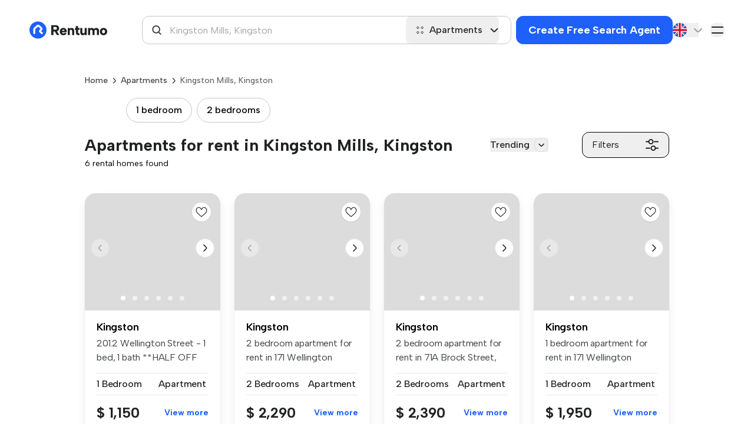

--- FILE ---
content_type: text/html; charset=utf-8
request_url: https://rentumo.ca/rent-apartment/kingston-mills-ontario
body_size: 32530
content:
<!DOCTYPE html>
<html lang='en'>
<head>
<link href='https://fonts.googleapis.com/' rel='dns-prefetch'>
<link crossorigin='true' href='https://fonts.googleapis.com/' rel='preconnect'>
<link href='https://securepubads.g.doubleclick.net' rel='dns-prefetch'>
<link crossorigin='true' href='https://securepubads.g.doubleclick.net' rel='preconnect'>
<link href='https://b-cdn.monetumo.com' rel='dns-prefetch'>
<link crossorigin='true' href='https://b-cdn.monetumo.com' rel='preconnect'>
<link href='https://gtm.rentumo.ca' rel='dns-prefetch'>
<link crossorigin='true' href='https://gtm.rentumo.ca' rel='preconnect'>
<meta content='text/html; charset=UTF-8' http-equiv='Content-Type'>
<meta charset='UTF-8'>
<meta content='width=device-width, initial-scale=1.0' name='viewport'>
<meta name="csrf-param" content="authenticity_token" />
<meta name="csrf-token" content="Nz22NLuFyV9kyTQgAhrn4zUWpiTVegiQ-1gFcsj9gQeHF7wHNCjEm_vjG64xrKYXaxdxp55j3NCq-r_h31RuEg" />
<link href='/apple-touch-icon-57x57.png' rel='apple-touch-icon-precomposed' sizes='57x57'>
<link href='/apple-touch-icon-114x114.png' rel='apple-touch-icon-precomposed' sizes='114x114'>
<link href='/apple-touch-icon-72x72.png' rel='apple-touch-icon-precomposed' sizes='72x72'>
<link href='/apple-touch-icon-144x144.png' rel='apple-touch-icon-precomposed' sizes='144x144'>
<link href='/apple-touch-icon-60x60.png' rel='apple-touch-icon-precomposed' sizes='60x60'>
<link href='/apple-touch-icon-120x120.png' rel='apple-touch-icon-precomposed' sizes='120x120'>
<link href='/apple-touch-icon-76x76.png' rel='apple-touch-icon-precomposed' sizes='76x76'>
<link href='/apple-touch-icon-152x152.png' rel='apple-touch-icon-precomposed' sizes='152x152'>
<link href='/favicon-196x196.png' rel='icon' sizes='196x196' type='/image/png'>
<link href='/favicon-96x96.png' rel='icon' sizes='96x96' type='/image/png'>
<link href='/favicon-32x32.png' rel='icon' sizes='32x32' type='/image/png'>
<link href='/favicon-16x16.png' rel='icon' sizes='16x16' type='/image/png'>
<link href='/favicon-128.png' rel='icon' sizes='128x128' type='/image/png'>
<meta content=' ' name='application-name'>
<meta content='#FFFFFF' name='msapplication-TileColor'>
<meta content='/mstile-144x144.png' name='msapplication-TileImage'>
<meta content='/mstile-70x70.png' name='msapplication-square70x70logo'>
<meta content='/mstile-150x150.png' name='msapplication-square150x150logo'>
<meta content='/mstile-310x150.png' name='msapplication-wide310x150logo'>
<meta content='/mstile-310x310.png' name='msapplication-square310x310logo'>
<meta content='2pm9s0wevd5rmyfqq5uktfm02csiob' name='facebook-domain-verification'>
<meta content='ca-pub-7205752604580889' name='google-adsense-account'>
<link href='https://fonts.gstatic.com/' rel='preconnect'>
<link crossorigin='true' href='https://fonts.gstatic.com/' rel='preconnect'>
<link rel="stylesheet" href="https://b-cdn.monetumo.com/cls-css/rentumo-ca.css" />
<script async src="https://securepubads.g.doubleclick.net/tag/js/gpt.js"></script>
<script defer src="https://b-cdn.monetumo.com/bundles/rentumo-ca.js"></script>

<script>

    function updateGoogleConsentMode(tcData) {

  window.gtag = window.gtag || function() { window.dataLayer.push(arguments); };

  // If gdpr does not apply, we assume consent is granted
  if (!tcData.gdprApplies) {
    gtag('consent', 'update', {
      ad_storage: 'granted',
      analytics_storage: 'granted',
      functionality_storage: 'granted',
      personalization_storage: 'granted',
      ad_personalization: 'granted',
      ad_user_data: 'granted',
      security_storage: 'granted' // always granted per Google
    });
    return;
  }

  // If gdpr applies, we need to check the consents

  const p = tcData?.purpose?.consents || {};

  const adConsent =
    p['1'] === true && p['3'] === true && p['4'] === true;

  const analyticsConsent =
    p['1'] === true && p['7'] === true;

  const functionalityConsent = p['1'] === true;

  const personalizationConsent =
    p['1'] === true && p['2'] === true;

  gtag('consent', 'update', {
    ad_storage: adConsent ? 'granted' : 'denied',
    analytics_storage: analyticsConsent ? 'granted' : 'denied',
    functionality_storage: functionalityConsent ? 'granted' : 'denied',
    personalization_storage: personalizationConsent ? 'granted' : 'denied',
    ad_personalization: personalizationConsent ? 'granted' : 'denied',
    ad_user_data: adConsent ? 'granted' : 'denied',
    security_storage: 'granted' // always granted per Google
  });
}

function handleConsentData(tcData) {

  updateGoogleConsentMode(tcData);

  // googletag.cmd.push(function () {
  //   const privacySettings = {
  //     restrictDataProcessing: false, 
  //     gdprApplies: tcData.gdprApplies,
  //     tcString: tcData.tcString,
  //   };
  //   if (tcData.uspString) {
  //     privacySettings.usPrivacy = tcData.uspString;
  //   }
  //   googletag.pubads().setPrivacySettings(privacySettings);
  // });

  // if (tcData.gdprApplies) {
  //   const consentGiven = tcData?.purpose?.consents?.['1'];
  //   if (consentGiven) {
  //     console.log('Consent granted for Purpose 1.');
  //     loadMonetumo();
  //   } else {
  //     console.warn('Consent not granted for Purpose 1.');
  //   }
  // } else {
  //   console.warn('GDPR does not apply.');
  //   loadMonetumo();
  // }
}

function waitForTcfApi(callback) {
  const checkInterval = setInterval(() => {
    if (typeof __tcfapi === 'function') {
      clearInterval(checkInterval);
      callback();
    }
  }, 100);
}

waitForTcfApi(() => {
  __tcfapi('addEventListener', 2, (tcData, success) => {
    if (
      success &&
      (tcData.eventStatus === 'tcloaded' || tcData.eventStatus === 'useractioncomplete')
    ) {
      console.log('TCF Event Data Retrieved:', tcData);
      handleConsentData(tcData);
    }
  });
});

(function() {
    var host = window.location.hostname.replaceAll('s.', '');
    var element = document.createElement('script');
    var firstScript = document.getElementsByTagName('script')[0];
    var url = 'https://cmp.inmobi.com'
      .concat('/choice/', 'XsJsa7zvGQCqL', '/', host, '/choice.js?tag_version=V3');
    var uspTries = 0;
    var uspTriesLimit = 3;
    element.async = true;
    element.type = 'text/javascript';
    element.src = url;

    firstScript.parentNode.insertBefore(element, firstScript);

    function makeStub() {
      var TCF_LOCATOR_NAME = '__tcfapiLocator';
      var queue = [];
      var win = window;
      var cmpFrame;

      function addFrame() {
        var doc = win.document;
        var otherCMP = !!(win.frames[TCF_LOCATOR_NAME]);

        if (!otherCMP) {
          if (doc.body) {
            var iframe = doc.createElement('iframe');

            iframe.style.cssText = 'display:none';
            iframe.name = TCF_LOCATOR_NAME;
            doc.body.appendChild(iframe);
          } else {
            setTimeout(addFrame, 5);
          }
        }
        return !otherCMP;
      }

      function tcfAPIHandler() {
        var gdprApplies;
        var args = arguments;

        if (!args.length) {
          return queue;
        } else if (args[0] === 'setGdprApplies') {
          if (
            args.length > 3 &&
            args[2] === 2 &&
            typeof args[3] === 'boolean'
          ) {
            gdprApplies = args[3];
            if (typeof args[2] === 'function') {
              args[2]('set', true);
            }
          }
        } else if (args[0] === 'ping') {
          var retr = {
            gdprApplies: gdprApplies,
            cmpLoaded: false,
            cmpStatus: 'stub'
          };

          if (typeof args[2] === 'function') {
            args[2](retr);
          }
        } else {
          if(args[0] === 'init' && typeof args[3] === 'object') {
            args[3] = Object.assign(args[3], { tag_version: 'V3' });
          }
          queue.push(args);
        }
      }

      function postMessageEventHandler(event) {
        var msgIsString = typeof event.data === 'string';
        var json = {};

        try {
          if (msgIsString) {
            json = JSON.parse(event.data);
          } else {
            json = event.data;
          }
        } catch (ignore) {}

        var payload = json.__tcfapiCall;

        if (payload) {
          window.__tcfapi(
            payload.command,
            payload.version,
            function(retValue, success) {
              var returnMsg = {
                __tcfapiReturn: {
                  returnValue: retValue,
                  success: success,
                  callId: payload.callId
                }
              };
              if (msgIsString) {
                returnMsg = JSON.stringify(returnMsg);
              }
              if (event && event.source && event.source.postMessage) {
                event.source.postMessage(returnMsg, '*');
              }
            },
            payload.parameter
          );
        }
      }

      while (win) {
        try {
          if (win.frames[TCF_LOCATOR_NAME]) {
            cmpFrame = win;
            break;
          }
        } catch (ignore) {}

        if (win === window.top) {
          break;
        }
        win = win.parent;
      }
      if (!cmpFrame) {
        addFrame();
        win.__tcfapi = tcfAPIHandler;
        win.addEventListener('message', postMessageEventHandler, false);
      }
    };

    makeStub();

    function makeGppStub() {
      const CMP_ID = 10;
      const SUPPORTED_APIS = [
        '2:tcfeuv2',
        '6:uspv1',
        '7:usnatv1',
        '8:usca',
        '9:usvav1',
        '10:uscov1',
        '11:usutv1',
        '12:usctv1'
      ];

      window.__gpp_addFrame = function (n) {
        if (!window.frames[n]) {
          if (document.body) {
            var i = document.createElement("iframe");
            i.style.cssText = "display:none";
            i.name = n;
            document.body.appendChild(i);
          } else {
            window.setTimeout(window.__gpp_addFrame, 10, n);
          }
        }
      };
      window.__gpp_stub = function () {
        var b = arguments;
        __gpp.queue = __gpp.queue || [];
        __gpp.events = __gpp.events || [];

        if (!b.length || (b.length == 1 && b[0] == "queue")) {
          return __gpp.queue;
        }

        if (b.length == 1 && b[0] == "events") {
          return __gpp.events;
        }

        var cmd = b[0];
        var clb = b.length > 1 ? b[1] : null;
        var par = b.length > 2 ? b[2] : null;
        if (cmd === "ping") {
          clb(
            {
              gppVersion: "1.1", // must be "Version.Subversion", current: "1.1"
              cmpStatus: "stub", // possible values: stub, loading, loaded, error
              cmpDisplayStatus: "hidden", // possible values: hidden, visible, disabled
              signalStatus: "not ready", // possible values: not ready, ready
              supportedAPIs: SUPPORTED_APIS, // list of supported APIs
              cmpId: CMP_ID, // IAB assigned CMP ID, may be 0 during stub/loading
              sectionList: [],
              applicableSections: [-1],
              gppString: "",
              parsedSections: {},
            },
            true
          );
        } else if (cmd === "addEventListener") {
          if (!("lastId" in __gpp)) {
            __gpp.lastId = 0;
          }
          __gpp.lastId++;
          var lnr = __gpp.lastId;
          __gpp.events.push({
            id: lnr,
            callback: clb,
            parameter: par,
          });
          clb(
            {
              eventName: "listenerRegistered",
              listenerId: lnr, // Registered ID of the listener
              data: true, // positive signal
              pingData: {
                gppVersion: "1.1", // must be "Version.Subversion", current: "1.1"
                cmpStatus: "stub", // possible values: stub, loading, loaded, error
                cmpDisplayStatus: "hidden", // possible values: hidden, visible, disabled
                signalStatus: "not ready", // possible values: not ready, ready
                supportedAPIs: SUPPORTED_APIS, // list of supported APIs
                cmpId: CMP_ID, // list of supported APIs
                sectionList: [],
                applicableSections: [-1],
                gppString: "",
                parsedSections: {},
              },
            },
            true
          );
        } else if (cmd === "removeEventListener") {
          var success = false;
          for (var i = 0; i < __gpp.events.length; i++) {
            if (__gpp.events[i].id == par) {
              __gpp.events.splice(i, 1);
              success = true;
              break;
            }
          }
          clb(
            {
              eventName: "listenerRemoved",
              listenerId: par, // Registered ID of the listener
              data: success, // status info
              pingData: {
                gppVersion: "1.1", // must be "Version.Subversion", current: "1.1"
                cmpStatus: "stub", // possible values: stub, loading, loaded, error
                cmpDisplayStatus: "hidden", // possible values: hidden, visible, disabled
                signalStatus: "not ready", // possible values: not ready, ready
                supportedAPIs: SUPPORTED_APIS, // list of supported APIs
                cmpId: CMP_ID, // CMP ID
                sectionList: [],
                applicableSections: [-1],
                gppString: "",
                parsedSections: {},
              },
            },
            true
          );
        } else if (cmd === "hasSection") {
          clb(false, true);
        } else if (cmd === "getSection" || cmd === "getField") {
          clb(null, true);
        }
        //queue all other commands
        else {
          __gpp.queue.push([].slice.apply(b));
        }
      };
      window.__gpp_msghandler = function (event) {
        var msgIsString = typeof event.data === "string";
        try {
          var json = msgIsString ? JSON.parse(event.data) : event.data;
        } catch (e) {
          var json = null;
        }
        if (typeof json === "object" && json !== null && "__gppCall" in json) {
          var i = json.__gppCall;
          window.__gpp(
            i.command,
            function (retValue, success) {
              var returnMsg = {
                __gppReturn: {
                  returnValue: retValue,
                  success: success,
                  callId: i.callId,
                },
              };
              event.source.postMessage(msgIsString ? JSON.stringify(returnMsg) : returnMsg, "*");
            },
            "parameter" in i ? i.parameter : null,
            "version" in i ? i.version : "1.1"
          );
        }
      };
      if (!("__gpp" in window) || typeof window.__gpp !== "function") {
        window.__gpp = window.__gpp_stub;
        window.addEventListener("message", window.__gpp_msghandler, false);
        window.__gpp_addFrame("__gppLocator");
      }
    };

    makeGppStub();

    var uspStubFunction = function() {
      var arg = arguments;
      if (typeof window.__uspapi !== uspStubFunction) {
        setTimeout(function() {
          if (typeof window.__uspapi !== 'undefined') {
            window.__uspapi.apply(window.__uspapi, arg);
          }
        }, 500);
      }
    };

    var checkIfUspIsReady = function() {
      uspTries++;
      if (window.__uspapi === uspStubFunction && uspTries < uspTriesLimit) {
        console.warn('USP is not accessible');
      } else {
        clearInterval(uspInterval);
      }
    };

    if (typeof window.__uspapi === 'undefined') {
      window.__uspapi = uspStubFunction;
      var uspInterval = setInterval(checkIfUspIsReady, 6000);
    }
  })();


</script>

<link href='https://rentumo.ca/rent-apartment/kingston-mills-ontario' hreflang='en' rel='alternate'>
<link href='https://rentumo.ca/fr/louer-un-appartement/kingston-mills-ontario' hreflang='fr' rel='alternate'>
<link href='https://rentumo.ca/rent-apartment/kingston-mills-ontario' hreflang='x-default' rel='alternate'>
<!-- / Load Google font asynchronously -->
<link href='https://fonts.googleapis.com/css2?family=Albert+Sans:wght@100;200;300;400;500;600;700;800;900&amp;family=Figtree:wght@400;500;600;700&amp;display=swap' media='print' onload='this.media=&#39;all&#39;' rel='stylesheet'>
<link href='https://fonts.googleapis.com/css2?family=Inter:wght@100..900&amp;display=swap' media='print' onload='this.media=&#39;all&#39;' rel='stylesheet'>
<link rel="stylesheet" href="https://rentumo.ca/assets/application-cfeb05a44996411d4ff51370cdb049949b7177f74e2fe616dce525db16e404d8.css" data-turbo-track="reload" />
<script>
  window.dataLayer = window.dataLayer || [];
  function gtag(){dataLayer.push(arguments);}
  gtag('consent', 'default', {
    'ad_personalization': 'denied',
    'ad_storage': 'denied',
    'ad_user_data': 'denied',
    'analytics_storage': 'denied',
    'functionality_storage': 'denied',
    'personalization_storage': 'denied',
    'security_storage': 'granted',
    'wait_for_update': 500,
  });
  (function(w,d,s,l,i){w[l]=w[l]||[];w[l].push({'gtm.start':
  new Date().getTime(),event:'gtm.js'});var f=d.getElementsByTagName(s)[0],
  j=d.createElement(s),dl=l!='dataLayer'?'&l='+l:'';j.async=true;j.src=
  'https://gtm.rentumo.ca/lochsiao.js?id='+i+dl;f.parentNode.insertBefore(j,f);
  })(window,document,'script','dataLayer','GTM-NJRXMH23');
</script>
<script type="importmap" data-turbo-track="reload">{
  "imports": {
    "@rails/request.js": "https://rentumo.ca/assets/requestjs-24f0bfeb89309154df2f9632869e41d6d8bb4cac1fc34c9d11c13a9e77c1594d.js",
    "application": "https://rentumo.ca/assets/application-664da3f2d88a19504fc2f272cffad3a48573f5149cee32b850e87f29257d8e3b.js",
    "admin_dashboard": "https://rentumo.ca/assets/admin_dashboard-5c30dd7201626f0ed8574c82974a2c2fd37df89fb2e8588664bd506f3d6bdb6f.js",
    "flowbite": "https://cdnjs.cloudflare.com/ajax/libs/flowbite/1.6.4/flowbite.turbo.min.js",
    "swiper": "https://cdn.jsdelivr.net/npm/swiper@8/swiper-bundle.min.js",
    "@popperjs/core": "https://ga.jspm.io/npm:@popperjs/core@2.11.6/lib/index.js",
    "tw-elements": "https://ga.jspm.io/npm:tw-elements@1.0.0-alpha13/dist/js/index.min.js",
    "@hotwired/turbo-rails": "https://rentumo.ca/assets/turbo.min-81258ef08296af21253c9806cc63073d94bccc822af6f69f724f37ef45c6b48c.js",
    "@hotwired/stimulus": "https://ga.jspm.io/npm:@hotwired/stimulus@3.2.2/dist/stimulus.js",
    "@hotwired/stimulus-loading": "https://rentumo.ca/assets/stimulus-loading-3576ce92b149ad5d6959438c6f291e2426c86df3b874c525b30faad51b0d96b3.js",
    "stimulus-autocomplete": "https://ga.jspm.io/npm:stimulus-autocomplete@3.1.0/src/autocomplete.js",
    "chartkick": "https://rentumo.ca/assets/chartkick-8eb76e6cbdb540d495739fce84049fd038e59e7fd55c9e08e47b0b5a74b62db4.js",
    "Chart.bundle": "https://rentumo.ca/assets/Chart.bundle-545c7dd29b3aabbf63c41f01186053ea7a673254f2cbb405b88182510983ac55.js",
    "flowbite-datepicker": "https://ga.jspm.io/npm:flowbite-datepicker@1.2.2/js/main.js",
    "jstz": "https://cdnjs.cloudflare.com/ajax/libs/jstimezonedetect/1.0.7/jstz.min.js",
    "stimulus-use": "https://ga.jspm.io/npm:stimulus-use@0.52.2/dist/index.js",
    "controllers/ab_tests_controller": "https://rentumo.ca/assets/controllers/ab_tests_controller-50e5b5286e648e4ed4018317550a98c3b382777e41178f006ed90fd57be404e7.js",
    "controllers/application": "https://rentumo.ca/assets/controllers/application-aa1c33f6a0236de7e095fa56b6a5c326a15ad83e5ebdd96455da6af11f26f58c.js",
    "controllers/button_controller": "https://rentumo.ca/assets/controllers/button_controller-96914b36d6dd7e8b65f3c2712f4dec1d065a24659bb76e1288a1928a064ab470.js",
    "controllers/chat_controller": "https://rentumo.ca/assets/controllers/chat_controller-17cff70a0e73b76309eac5e41b1ff787e73751e3430bbb5a18812251bef6d51f.js",
    "controllers/clipboard_controller": "https://rentumo.ca/assets/controllers/clipboard_controller-f29e7faa93de40ec0fbdd106954fca9dfaffceb9af3729ddce8333881149bb18.js",
    "controllers/contact_modal_controller": "https://rentumo.ca/assets/controllers/contact_modal_controller-34df5c75f079ded50faedfbae38d004f8648bfc24e60d2e6223d2cfd955b2ffa.js",
    "controllers/countries_modal_controller": "https://rentumo.ca/assets/controllers/countries_modal_controller-7a19b08f6f9d3159868526c0b60b53ff5623e1e989ba2da5c78e4f7a253d9d31.js",
    "controllers/currency_controller": "https://rentumo.ca/assets/controllers/currency_controller-254e1cdce14d8e0ff9f6fd1d86005b1340eda56dc653acf19384dbbd46320db0.js",
    "controllers/edit_search_agent_controller": "https://rentumo.ca/assets/controllers/edit_search_agent_controller-57e2d70d63b550d8686f72cd58b74aa0971b268894c38379484958627e2baca3.js",
    "controllers/favorite_button_controller": "https://rentumo.ca/assets/controllers/favorite_button_controller-770e5c099cf4788417d1ef6cbadc17c76d47bdec8ceb1170a62bcceda82e025b.js",
    "controllers/favorite_signup_modal_controller": "https://rentumo.ca/assets/controllers/favorite_signup_modal_controller-65ea959f403840a6c9d44dabb2201fe989e521fd0aeb408b9c7dfc682d1a12cc.js",
    "controllers/filepond": "https://rentumo.ca/assets/controllers/filepond-6c7460d136591c6aa3d99784e620b91240ada57b909f091062641eaceec44291.js",
    "controllers/filters_controller": "https://rentumo.ca/assets/controllers/filters_controller-475c90a378ce83505ea70391ca91c3943ba73e48cac6ea2f233744051057ad10.js",
    "controllers/flash_controller": "https://rentumo.ca/assets/controllers/flash_controller-a61005c032031835837647de3a1c1de44968bbd335085fb0982c0185e95a5047.js",
    "controllers/gallery_swiper_controller": "https://rentumo.ca/assets/controllers/gallery_swiper_controller-c23a288e0731582131bac616d77dd73b337f2d0fbe1a98b1b3e8a771da1edcfb.js",
    "controllers/image_loader_controller": "https://rentumo.ca/assets/controllers/image_loader_controller-ada40093989c55232d8d7c1fbaa7cfc3cc22089151faf0e87f1ccc4af16b38fb.js",
    "controllers": "https://rentumo.ca/assets/controllers/index-119fad9e0503eb4359d76d77249cb804e097f5d0c1d6fca03446f1485c1a57a9.js",
    "controllers/landlord_signup_modal_controller": "https://rentumo.ca/assets/controllers/landlord_signup_modal_controller-ffe463c4890a90ce4b650512b3f5b909d073c40f8165ff935152134458cc579b.js",
    "controllers/listing_datepicker_controller": "https://rentumo.ca/assets/controllers/listing_datepicker_controller-e6ec91346597d8bd0aca54cc79d5974fd55fe2053fa5c9528f0a1d162ff600b2.js",
    "controllers/listings_lazy_load_controller": "https://rentumo.ca/assets/controllers/listings_lazy_load_controller-867854840afcc396e697effa29c07b5edc99b070e9d125612ecec5b861a02dff.js",
    "controllers/locations_autocomplete_controller": "https://rentumo.ca/assets/controllers/locations_autocomplete_controller-6f244678e0901e9b9d2a4c1da6d047ae7dbf347d44b046b60abd5d11234bb970.js",
    "controllers/mapbox_controller": "https://rentumo.ca/assets/controllers/mapbox_controller-62bd2be26a29d3dc0d81729f780db5d59d29817ef23b7e81eec92b8870c4f999.js",
    "controllers/mapbox_shape_controller": "https://rentumo.ca/assets/controllers/mapbox_shape_controller-22cc289f74854fa789eb585baf96f9dd05a3f108e25e430853d2cac006cf18c7.js",
    "controllers/mixin": "https://rentumo.ca/assets/controllers/mixin-8ec5eb347162dd1ef3e551981cf8985594f226b02d67674d1b78da3d1c5411f4.js",
    "controllers/mobile_autocomplete_layout_controller": "https://rentumo.ca/assets/controllers/mobile_autocomplete_layout_controller-61b99a822d2d34aa3bc4eda92ecd387feb53c31606ef744bd63ec0b942004a66.js",
    "controllers/modal_controller": "https://rentumo.ca/assets/controllers/modal_controller-1651a4bbbf843b54dff738ee5b3b30a97c2d68a5c770e1ba4a628c6a5ee6243f.js",
    "controllers/partnerships_controller": "https://rentumo.ca/assets/controllers/partnerships_controller-973838720eed52afe9d9030103b2e8c662dbfac5f7f18ef0a54b536fe0cd87db.js",
    "controllers/payment_method_links_controller": "https://rentumo.ca/assets/controllers/payment_method_links_controller-af47b8bed00c00b7fcc403d3509503c88ddee50b36b637dddf1bbb82d3a0874e.js",
    "controllers/payment_modal_controller": "https://rentumo.ca/assets/controllers/payment_modal_controller-e1261ade5a93aebba89c3ca251d6a12a2ac6fb6141e9e3f4b5f1e6e9d4674e53.js",
    "controllers/popper_controller": "https://rentumo.ca/assets/controllers/popper_controller-956655e2a13d70b0276aa52633c98eaf56156475bdd6be0e59e387f7c02c8193.js",
    "controllers/rent_price_modal_controller": "https://rentumo.ca/assets/controllers/rent_price_modal_controller-4a8f11eed471d2bb4adec836cf2a6c6c4c12ef7b31856e466bfc7b708fe939e9.js",
    "controllers/reports_controller": "https://rentumo.ca/assets/controllers/reports_controller-49fc81dfeebb05059c0888549ae9b984e8ee01073c9cc50f63e41d5005e8817b.js",
    "controllers/room_size_modal_controller": "https://rentumo.ca/assets/controllers/room_size_modal_controller-671aaf2077e108bd951565bad1b7514b927a52f9dd6e17b8b11c27340f51b4a1.js",
    "controllers/scroll_controller": "https://rentumo.ca/assets/controllers/scroll_controller-cff02c41ef874442d19923e3e22194ef670b1b3470f26abd96f775fa79473e72.js",
    "controllers/search_agent_confirmation_controller": "https://rentumo.ca/assets/controllers/search_agent_confirmation_controller-9590a5ae11ecf5a734fdbb8519a6871c6d343e1bd7df78190751d1163c4186ae.js",
    "controllers/select_lang_controller": "https://rentumo.ca/assets/controllers/select_lang_controller-4f2b5f20aae3652a391709346de0fcac7e9f03731449d49bbe8803ff803c8a7c.js",
    "controllers/select_option_controller": "https://rentumo.ca/assets/controllers/select_option_controller-8a75f17573a2245d647facd24f2fb147fce84b4b349e41ba7b868e89693ea666.js",
    "controllers/selfies_controller": "https://rentumo.ca/assets/controllers/selfies_controller-7deccbe3b5155dee9f3bf4e22e5f3f926aaaacb2e3bd7e6b46f2d95e4ae7542c.js",
    "controllers/signup_modal_controller": "https://rentumo.ca/assets/controllers/signup_modal_controller-2262ca3b4c191b8a58c7b5d65f848f1f13be6a292c741d46bb3f2a383c350506.js",
    "controllers/spider_drops_modal_controller": "https://rentumo.ca/assets/controllers/spider_drops_modal_controller-11cc3895e968d215e425ca99e90a805feb390fc8fe9deeee3f38ed2946e22bbe.js",
    "controllers/spider_errors_qa_modal_controller": "https://rentumo.ca/assets/controllers/spider_errors_qa_modal_controller-2c5b403ee7475b4a03f27013c14557e9cf0a73f2d57f8e22757cd57eb376a176.js",
    "controllers/spider_qa_modal_controller": "https://rentumo.ca/assets/controllers/spider_qa_modal_controller-3b76bcbbea9d69d5f764faf2d846549e532ed3d029ca15142bcdec0f4c976a5a.js",
    "controllers/spiders_listings_stats_controller": "https://rentumo.ca/assets/controllers/spiders_listings_stats_controller-317ef787799f63a183e378b35c59d74257c90e4536503fe5b21426b4eb076f62.js",
    "controllers/subscription_complaints_controller": "https://rentumo.ca/assets/controllers/subscription_complaints_controller-b4fdb44416683d6592b151d54b6176cbe1717d88758df324702ffa621cb92b57.js",
    "controllers/swiper_wrapper_controller": "https://rentumo.ca/assets/controllers/swiper_wrapper_controller-b02cbdf5e7cd3445db6327c3fed51c95a06a5fd1aa409ee174b5ef4aa9444618.js",
    "controllers/tenants_filters_controller": "https://rentumo.ca/assets/controllers/tenants_filters_controller-3479fc760aaf5c0dc84c3e120bc3e7866d9863fe6ed6fdb402ba418f80aa01c0.js",
    "controllers/top_cities_controller": "https://rentumo.ca/assets/controllers/top_cities_controller-14d009a4cedd8ece80827bf1f22cec55e83c0856f066e486b733044885827c17.js",
    "controllers/top_cities_select_controller": "https://rentumo.ca/assets/controllers/top_cities_select_controller-74c521fffd2c974510480acc382b81a58d95a121162b2d60e61c9e598799a65c.js",
    "controllers/truncation_controller": "https://rentumo.ca/assets/controllers/truncation_controller-649deb11ab375dbe45d784362258fad12544d5e5f638c80aeb44e1a054388575.js",
    "controllers/unsubscribe_page_controller": "https://rentumo.ca/assets/controllers/unsubscribe_page_controller-265fae73ebf5c66ebb7b63511a53071aba300e3fbaeb68ffd198f39d64789b0c.js",
    "controllers/user_image_controller": "https://rentumo.ca/assets/controllers/user_image_controller-24baa5405c68af6a78992554f88d02daa45132486b3b765b8e21f03ddf77d148.js",
    "controllers/verification_controller": "https://rentumo.ca/assets/controllers/verification_controller-6997a0dc6465ee67f707de44a13a4439fd84bae8a7fe43c1ca4a224c008b153d.js"
  }
}</script>
<link rel="modulepreload" href="https://rentumo.ca/assets/application-664da3f2d88a19504fc2f272cffad3a48573f5149cee32b850e87f29257d8e3b.js">
<link rel="modulepreload" href="https://rentumo.ca/assets/admin_dashboard-5c30dd7201626f0ed8574c82974a2c2fd37df89fb2e8588664bd506f3d6bdb6f.js">
<link rel="modulepreload" href="https://rentumo.ca/assets/turbo.min-81258ef08296af21253c9806cc63073d94bccc822af6f69f724f37ef45c6b48c.js">
<link rel="modulepreload" href="https://rentumo.ca/assets/stimulus-loading-3576ce92b149ad5d6959438c6f291e2426c86df3b874c525b30faad51b0d96b3.js">
<script src="https://rentumo.ca/assets/es-module-shims.min-5159be88da014854c090e89cac307929923a1ac95b8444f40effa223ab9eebf2.js" async="async" data-turbo-track="reload"></script>
<script type="module">import "application"</script>
<script>
  window.stripePublishableKey = "pk_live_51OkVMZF09DLpcWyfqXyxOoQsXnzx4T2kEfp3SV2mzOcN7h20qwns94HU8uMYNI9Pw1Wo2yT8Xpxe1bVTmmfyaDdW00DqF5XYok";
</script>
<script>
  window.imgLoadErrors = [];
  window.checkBackgroundImages = [];
</script>
<title>Apartments in Kingston Mills, Kingston | 10+ for rent | Rentumo</title>
<meta name="description" content="Searching for apartments for rent in Kingston Mills, Kingston? Explore Rentumo for a wide selection of rental properties. Find your perfect apartment in Kingston Mills, Kingston today">
<link rel="canonical" href="https://rentumo.ca/rent-apartment/kingston-mills-ontario">
<meta name="robots" content="follow">
<meta property="og:title" content="Apartments in Kingston Mills, Kingston | 10+ for rent">
<meta property="og:description" content="Searching for apartments for rent in Kingston Mills, Kingston? Explore Rentumo for a wide selection of rental properties. Find your perfect apartment in Kingston Mills, Kingston today">
<meta property="og:type" content="website">
<meta property="og:url" content="https://rentumo.ca/rent-apartment/kingston-mills-ontario">
<meta property="og:site_name" content="Rentumo">
<meta property="og:image" content="https://rentumo-price-tag.b-cdn.net/tint3lines_ad/1nibEbi5UjLdZZZA0Ij2pFMmsik=/?encoded_img_url=aHR0cHM6Ly9yZW50dW1vLmRrL3NpdGVtYXBzL3Jvb20tYmFja2dyb3VuZC1pbWFnZS5qcGVn&amp;hexcolor=004DFF&amp;opacity=0.9&amp;place=Kingston+Mills%2C+Kingston&amp;preposition=apartments+in&amp;rental_amount=10">

</head>
<body class='font-Albert flex flex-col min-h-screen'>
<div class='mobile-screen-flag hidden'>
<div class='mobile-autocomplete-layout' data-controller='mobile-autocomplete-layout' style='padding-top: 0px;'>
<button class='close-autocomplete' data-action='mobile-autocomplete-layout#closeLayout'>
<img alt='Close ' class='inline-block w-5 h-5' src='/image/back-right-arrow.svg'>
</button>
<div class='search-panel'>
<div class='input-anchor mobile-autocomplete-input-controls'></div>
</div>
</div>
</div>



<div class='out-content mt-[137px] md:mt-[172px] xl:mt-[102px]'>
<header class='fixed top-0 bg-white w-full py-[18px] sm:py-[16px] md:py-[26px] xl:px-[50px] xl:px-[120px] md:px-[72px] px-[10px] z-[21]' data-frame-url='/frame' data-partial-path='listings/header' id='header'>
<div class='flex flex-wrap xl:flex-nowrap items-center justify-between mx-auto max-w-[1440px]'>
<div class='flex w-full items-center xl:w-auto'>
<a class='flex order-2 mr-auto items-center shrink-0 max-w-[78px] sm:max-w-[132px] 2xl:max-w-[160px]' href='/'>
<img alt='Rentumo' class='hidden lg:block md:h-[50px] h-[32px]' height='32px' src='/image/logo.svg'>
<img alt='Rentumo' class='block lg:hidden md:h-[32px]' height='32px' src='/image/logo-icon.svg'>
</a>
<button class='menu-btn inline-flex items-center p-0 mr-2 text-xl text-gray-500 rounded-lg lg:mr-3 lg:text-2xl xl:hidden' type='button'>
<svg fill='none' height='1em' viewbox='0 0 32 32' width='1em' xmlns='http://www.w3.org/2000/svg'>
<rect fill='#202224' height='2.66667' rx='1.33333' width='26.6667' x='2.66602' y='8'></rect>
<rect fill='#202224' height='2.66667' rx='1.33333' width='26.6667' x='2.66602' y='21.3359'></rect>
</svg>
</button>
<a aria-current='page ' class='order-3 bg-blue_reg border-blue_reg border border-solid text-white flex items-center justify-center font-bold text-xs font-Albert h-7 px-2 rounded-lg whitespace-nowrap lg:px-3 lg:ml-5 xl:hidden hover:bg-transparent hover:text-blue_reg tracking-[-0.01em] ml-1' href='/search-agents/new'>
Create Free Search Agent
</a>
<div class='order-4 ml-3 lg:hidden'>
<div class='flex flex-col md:flex-row'>
<div class='static sm:relative' data-controller='select-lang'>
<button class='dropdown-btn flex items-center relative z-[1000]' data-action='click-&gt;select-lang#show' data-backdrop='true' data-select-lang-target='button' href='#' type='button'>
<img alt='' class='w-[24px] h-[24px]' src='/image/en.svg'>
<img alt='' class='hidden md:block mx-3' src='/image/down-arrow-gray.svg'>
</button>
<div class='dropdown-language hidden border border-solid border-gray_border rounded-2xl bg-white absolute sm:left-auto sm:right-0 right-auto sm:translate-x-0 mt-4 left-1/2 -translate-x-1/2 sm:w-max w-[90%] px-[18px] z-[1000]' data-select-lang-target='dropdown'>
<a class='border-solid border-border_color flex items-center gap-2 text-black_peatl font-inter font-normal text-base py-3 tracking-[-0.16px]' href='https://rentumo.ca/rent-apartment/kingston-mills-ontario'>
<img alt='en' class='w-[24px]' src='/image/en.svg'>
English
</a>
<a class='border-solid border-border_color flex items-center gap-2 text-black_peatl font-inter font-normal text-base py-3 border-t tracking-[-0.16px]' href='https://rentumo.ca/fr/louer-un-appartement/kingston-mills-ontario'>
<img alt='fr' class='w-[24px]' src='/image/fr.svg'>
Français
</a>
</div>
</div>
</div>

</div>
</div>
<div class='w-full items-center order-3 mt-5 xl:flex xl:mt-0 xl:ml-20 xl:justify-between' id='navbar-default'>
<div class='header-element with-search-icon w-full xl:flex-grow'>
<div class='locations-autocomplete' data-controller='locations-autocomplete' data-locations-autocomplete-action-value='navigate' data-locations-autocomplete-delay-value='500' data-locations-autocomplete-min-length-value='2' data-locations-autocomplete-property-type-value='apartment' data-locations-autocomplete-url-value='/locations' role='combobox'>
<div class='flex items-center' style='height: 100%;'>
<div class='search-icon'>
<img alt='Search icon' src='/image/icon_search.svg'>
</div>
<input data-locations-autocomplete-target='input' placeholder='Kingston Mills, Kingston' type='text' value=''>

<div class='flex items-center input-controls hidden'>
<button class='clear-search mr-3' data-action='locations-autocomplete#clearSearch' style='width: 32px; visibility: hidden;'>
<img alt='Search icon' src='/image/close-circle-filled-grey.svg'>
</button>
<div class='mr-4 down-blue-iconplace'>
<img alt='Search icon' src='/image/down-blue.svg' style='transform: rotate(180deg); width: 20px;'>
</div>
</div>
</div>
<div class='suggestions-wrapper'>
<ul class='suggestions' data-locations-autocomplete-target='results'></ul>
</div>
<div class='default-locations'>
<ul class='suggestions'>
<li data-locations-autocomplete-value='51002' role='option'>
<a data-action='click-&gt;locations-autocomplete#selectDefaultLocation'>
<div class='locations-autocomplete--suggestion'>
<img alt='Search icon' class='hidden w-5 h-5' src='/image/icon_search.svg' style='opacity: 0.5'>
<div class='suggestion-title' data-bbox='43.580996,-79.639265,43.855457,-79.115243' data-latitude='43.64877' data-location='51002' data-location-slug='toronto-ontario' data-longitude='-79.38171' data-path='/rentals?location=toronto-ontario&amp;types=apartment'>
Toronto, Ontario
</div>
</div>
</a>
</li>

<li data-locations-autocomplete-value='51315' role='option'>
<a data-action='click-&gt;locations-autocomplete#selectDefaultLocation'>
<div class='locations-autocomplete--suggestion'>
<img alt='Search icon' class='hidden w-5 h-5' src='/image/icon_search.svg' style='opacity: 0.5'>
<div class='suggestion-title' data-bbox='45.414591,-73.947552,45.703798,-73.476198' data-latitude='45.572744' data-location='51315' data-location-slug='montreal-quebec' data-longitude='-73.586295' data-path='/rentals?location=montreal-quebec&amp;types=apartment'>
Montreal, Quebec
</div>
</div>
</a>
</li>

<li data-locations-autocomplete-value='51019' role='option'>
<a data-action='click-&gt;locations-autocomplete#selectDefaultLocation'>
<div class='locations-autocomplete--suggestion'>
<img alt='Search icon' class='hidden w-5 h-5' src='/image/icon_search.svg' style='opacity: 0.5'>
<div class='suggestion-title' data-bbox='44.961774,-76.355586,45.537651,-75.246584' data-latitude='45.209415' data-location='51019' data-location-slug='ottawa-ontario' data-longitude='-75.783876' data-path='/rentals?location=ottawa-ontario&amp;types=apartment'>
Ottawa, Ontario
</div>
</div>
</a>
</li>

<li data-locations-autocomplete-value='51028' role='option'>
<a data-action='click-&gt;locations-autocomplete#selectDefaultLocation'>
<div class='locations-autocomplete--suggestion'>
<img alt='Search icon' class='hidden w-5 h-5' src='/image/icon_search.svg' style='opacity: 0.5'>
<div class='suggestion-title' data-bbox='43.361091,-79.808297,43.737026,-79.417854' data-latitude='43.4802814762' data-location='51028' data-location-slug='mississauga-ontario' data-longitude='-79.6231921807' data-path='/rentals?location=mississauga-ontario&amp;types=apartment'>
Mississauga, Ontario
</div>
</div>
</a>
</li>

<li data-locations-autocomplete-value='51032' role='option'>
<a data-action='click-&gt;locations-autocomplete#selectDefaultLocation'>
<div class='locations-autocomplete--suggestion'>
<img alt='Search icon' class='hidden w-5 h-5' src='/image/icon_search.svg' style='opacity: 0.5'>
<div class='suggestion-title' data-bbox='43.60181,-79.888869,43.848098,-79.63017' data-latitude='43.711894' data-location='51032' data-location-slug='brampton-ontario' data-longitude='-79.750177' data-path='/rentals?location=brampton-ontario&amp;types=apartment'>
Brampton, Ontario
</div>
</div>
</a>
</li>

<li data-locations-autocomplete-value='51727' role='option'>
<a data-action='click-&gt;locations-autocomplete#selectDefaultLocation'>
<div class='locations-autocomplete--suggestion'>
<img alt='Search icon' class='hidden w-5 h-5' src='/image/icon_search.svg' style='opacity: 0.5'>
<div class='suggestion-title' data-bbox='46.727429,-71.549077,46.980739,-71.133762' data-latitude='46.855987' data-location='51727' data-location-slug='quebec-city-quebec' data-longitude='-71.276271' data-path='/rentals?location=quebec-city-quebec&amp;types=apartment'>
Quebec City, Quebec
</div>
</div>
</a>
</li>

<li data-locations-autocomplete-value='76075' role='option'>
<a data-action='click-&gt;locations-autocomplete#selectDefaultLocation'>
<div class='locations-autocomplete--suggestion'>
<img alt='Search icon' class='hidden w-5 h-5' src='/image/icon_search.svg' style='opacity: 0.5'>
<div class='suggestion-title' data-latitude='53.3382044007' data-location='76075' data-location-slug='edmonton-alberta' data-longitude='-113.5527058823' data-path='/rentals?location=edmonton-alberta&amp;types=apartment'>
Edmonton, Alberta
</div>
</div>
</a>
</li>

<li data-locations-autocomplete-value='50618' role='option'>
<a data-action='click-&gt;locations-autocomplete#selectDefaultLocation'>
<div class='locations-autocomplete--suggestion'>
<img alt='Search icon' class='hidden w-5 h-5' src='/image/icon_search.svg' style='opacity: 0.5'>
<div class='suggestion-title' data-bbox='49.713556,-97.349151,49.994008,-96.956529' data-latitude='49.874557' data-location='50618' data-location-slug='winnipeg-manitoba' data-longitude='-97.138026' data-path='/rentals?location=winnipeg-manitoba&amp;types=apartment'>
Winnipeg, Manitoba
</div>
</div>
</a>
</li>

<li data-locations-autocomplete-value='53264' role='option'>
<a data-action='click-&gt;locations-autocomplete#selectDefaultLocation'>
<div class='locations-autocomplete--suggestion'>
<img alt='Search icon' class='hidden w-5 h-5' src='/image/icon_search.svg' style='opacity: 0.5'>
<div class='suggestion-title' data-bbox='49.199857,-123.224846,49.314079,-123.023204' data-latitude='49.2819' data-location='53264' data-location-slug='vancouver-british-columbia' data-longitude='-123.11874' data-path='/rentals?location=vancouver-british-columbia&amp;types=apartment'>
Vancouver, British Columbia
</div>
</div>
</a>
</li>

<li data-locations-autocomplete-value='75684' role='option'>
<a data-action='click-&gt;locations-autocomplete#selectDefaultLocation'>
<div class='locations-autocomplete--suggestion'>
<img alt='Search icon' class='hidden w-5 h-5' src='/image/icon_search.svg' style='opacity: 0.5'>
<div class='suggestion-title' data-bbox='50.842822,-114.315796,51.212425,-113.859905' data-latitude='51.056508' data-location='75684' data-location-slug='calgary-alberta' data-longitude='-114.033822' data-path='/rentals?location=calgary-alberta&amp;types=apartment'>
Calgary, Alberta
</div>
</div>
</a>
</li>

</ul>
</div>
</div>
<button class='mr-5 text-black_peatl whitespace-nowrap hidden xl:flex focus:ring-4 focus:outline-none focus:ring-transparent font-medium rounded-lg text-base px-4 text-center items-center dark:bg-blue-600 dark:hover:bg-blue-700 dark:focus:ring-blue-800 py-2.5' data-dropdown-toggle='dropdown' id='dropdownDefaultButton' type='button'><img alt='Menu icon' class='inline-block mr-2' src='/image/menu.svg'>Apartments
<svg class='ml-3 shrink-0' fill='none' height='16' viewbox='0 0 16 16' width='16' xmlns='http://www.w3.org/2000/svg'>
<path d='M13.28 5.96875L8.9333 10.3154C8.41997 10.8288 7.57997 10.8288 7.06664 10.3154L2.71997 5.96875' stroke='#202224' stroke-linecap='round' stroke-linejoin='round' stroke-miterlimit='10' stroke-width='2'></path>
</svg>
</button>
<!-- Dropdown menu -->
<div class='z-10 hidden bg-white divide-y divide-gray-100 rounded-lg shadow w-44 dark:bg-gray-700' data-controller='filters' id='dropdown'>
<ul aria-labelledby='dropdownDefaultButton' class='py-2 text-sm text-gray-700 dark:text-gray-200'>
<li>
<a class='block px-4 py-2 hover:bg-gray-100 dark:hover:bg-gray-600 dark:hover:text-white' data-action='click-&gt;filters#redirectToSelectedPage' data-target-url='https://rentumo.ca/rentals/kingston-mills-ontario' href='#'>All properties</a>
</li>
<li>
<a class='block px-4 py-2 hover:bg-gray-100 dark:hover:bg-gray-600 dark:hover:text-white font-bold' data-action='click-&gt;filters#redirectToSelectedPage' data-target-url='https://rentumo.ca/rent-apartment/kingston-mills-ontario' href='#'>Apartments</a>
</li>
<li>
<a class='block px-4 py-2 hover:bg-gray-100 dark:hover:bg-gray-600 dark:hover:text-white' data-action='click-&gt;filters#redirectToSelectedPage' data-target-url='https://rentumo.ca/rent-house/kingston-mills-ontario' href='#'>Houses</a>
</li>
<li>
<a class='block px-4 py-2 hover:bg-gray-100 dark:hover:bg-gray-600 dark:hover:text-white' data-action='click-&gt;filters#redirectToSelectedPage' data-target-url='https://rentumo.ca/rent-townhouse/kingston-mills-ontario' href='#'>Townhouses</a>
</li>
<li>
<a class='block px-4 py-2 hover:bg-gray-100 dark:hover:bg-gray-600 dark:hover:text-white' data-action='click-&gt;filters#redirectToSelectedPage' data-target-url='https://rentumo.ca/rent-room/kingston-mills-ontario' href='#'>Rooms</a>
</li>
<li>
<a class='block px-4 py-2 hover:bg-gray-100 dark:hover:bg-gray-600 dark:hover:text-white' data-action='click-&gt;filters#redirectToSelectedPage' data-target-url='https://rentumo.ca/rent-studio-apartment/kingston-mills-ontario' href='#'>Studios</a>
</li>
</ul>
</div>
</div>
<a aria-current='page ' class='bg-blue_reg border-blue_reg border border-solid text-white flex items-center justify-center font-bold text-lg font-Albert h-12 px-5 rounded-xl whitespace-nowrap ml-2 2xl:mr-4 hover:bg-transparent hover:text-blue_reg hidden xl:flex xl:w-[30%] tracking-[-0.01em]' href='/search-agents/new'>
Create Free Search Agent
</a>
<div class='hidden xl:block xl:w-[7%]'>
<div class='flex flex-col md:flex-row'>
<div class='static sm:relative' data-controller='select-lang'>
<button class='dropdown-btn flex items-center relative z-[1000]' data-action='click-&gt;select-lang#show' data-select-lang-target='button' href='#' type='button'>
<img alt='' class='w-[24px] h-[24px]' src='/image/en.svg'>
<img alt='' class='hidden md:block mx-3' src='/image/down-arrow-gray.svg'>
</button>
<div class='dropdown-language hidden border border-solid border-gray_border rounded-2xl bg-white absolute sm:left-auto sm:right-0 right-auto sm:translate-x-0 mt-4 left-1/2 -translate-x-1/2 sm:w-max w-[90%] px-[18px] z-[1000]' data-select-lang-target='dropdown'>
<a class='border-solid border-border_color flex items-center gap-2 text-black_peatl font-inter font-normal text-base py-3 tracking-[-0.16px]' href='https://rentumo.ca/rent-apartment/kingston-mills-ontario'>
<img alt='en' class='w-[24px]' src='/image/en.svg'>
English
</a>
<a class='border-solid border-border_color flex items-center gap-2 text-black_peatl font-inter font-normal text-base py-3 border-t tracking-[-0.16px]' href='https://rentumo.ca/fr/louer-un-appartement/kingston-mills-ontario'>
<img alt='fr' class='w-[24px]' src='/image/fr.svg'>
Français
</a>
</div>
</div>
</div>

</div>
<div class='hidden xl:flex flex-row xl:w-min-[20%]'>
<button class='menu-btn xl:inline-flex hidden items-center p-0 ml-5 text-sm text-gray-500 rounded-lg' type='button'>
<svg fill='none' height='24' viewbox='0 0 32 32' width='24' xmlns='http://www.w3.org/2000/svg'>
<rect fill='#202224' height='2.66667' rx='1.33333' width='26.6667' x='2.66602' y='8'></rect>
<rect fill='#202224' height='2.66667' rx='1.33333' width='26.6667' x='2.66602' y='21.3359'></rect>
</svg>
</button>
</div>
</div>
</div>
</header>

<div class='md:text-center w-full lg:w-2/3'></div>
<!-- / Mobile property type filters -->
<div class='xl:hidden block border-b border-solid pt-[0] border-border_color/0.6'>
<div class='mx-auto max-w-[1440px]'>
<div class='lg:overflow-hidden overflow-x-scroll overflow-y-hidden scrollbar-hide pb-[1px] mr-4'>
<ul class='flex items-center lg:w-full 2xl:px-0 pl-6 -mx-3 lg:px-[72px] md:pl-[72px] -mb-0.5' data-controller='filters'>
<li class='xl:px-3 px-2 max-h-[64px] mb-[-2px]'>
<a class='whitespace-nowrap text-lg px-6 font-Albert font-medium text-text_black bg-white border-b-2 border-solid rounded-none w-full flex items-center justify-center pt-[15px] pb-[15px] border-transparent' data-action='click-&gt;filters#redirectToSelectedPage' data-target-url='https://rentumo.ca/rentals/kingston-mills-ontario'><img alt='All properties icon' class='xl:mr-6 mr-4' src='/image/properties-icon.svg'>All properties
</a>
</li>
<li class='xl:px-3 px-2 max-h-[64px] mb-[-2px]'>
<a class='whitespace-nowrap text-lg px-6 font-Albert font-medium text-text_black bg-white border-b-2 border-solid rounded-none w-full flex items-center justify-center pt-[15px] pb-[15px] border-black_peatl' data-action='click-&gt;filters#redirectToSelectedPage' data-target-url='https://rentumo.ca/rent-apartment/kingston-mills-ontario' href='https://rentumo.ca/rent-apartment/kingston-mills-ontario'>
<img alt='Apartment' class='xl:mr-6 mr-4 max-h-[32px]' src='/image/apartment-icon.svg'>
Apartments
</a>
</li>
</ul>
</div>
</div>
</div>

<section class='lg:pb-0 relative lg:pt-[22px] pt-[20px] pb-[20px] xl:mx-[120px] lg:mx-[50px] md:mx-[72px] px-[24px] z-1'>
<div class='mx-auto max-w-[1440px]'>
<div class='mb-[30px] empty:hidden'></div>
<script type='application/ld+json'>{"@context":"https://schema.org","@type":"BreadcrumbList","itemListElement":[{"@type":"ListItem","position":1,"name":"Home","item":"https://rentumo.ca/"},{"@type":"ListItem","position":2,"name":"Apartments","item":"https://rentumo.ca/rent-apartment"},{"@type":"ListItem","position":3,"name":"Kingston Mills, Kingston"}]}</script>
<nav aria-label='Breadcrumb' class='mx-auto overflow-x-scroll no-scrollbar mb-[18px] mr-[-24px] pr-[24px]'>
<ol class='inline-flex items-center space-x-1 whitespace-nowrap'>
<li class='inline-flex items-center'>
<a class='mr-2 text-sm font-medium text-text_black hover:text-blue_reg' href='https://rentumo.ca/'>
Home
</a>
<svg class='mr-1' fill='none' height='10' viewbox='0 0 6 10' width='6' xmlns='http://www.w3.org/2000/svg'>
<path d='M1.45496 8.95906L4.71496 5.69906C5.09996 5.31406 5.09996 4.68406 4.71496 4.29906L1.45496 1.03906' stroke='#202224' stroke-linecap='round' stroke-linejoin='round' stroke-miterlimit='10' stroke-width='1.2'></path>
</svg>
</li>
<li class='inline-flex items-center'>
<a class='mr-2 text-sm font-medium text-text_black hover:text-blue_reg' href='https://rentumo.ca/rent-apartment'>
Apartments
</a>
<svg class='mr-1' fill='none' height='10' viewbox='0 0 6 10' width='6' xmlns='http://www.w3.org/2000/svg'>
<path d='M1.45496 8.95906L4.71496 5.69906C5.09996 5.31406 5.09996 4.68406 4.71496 4.29906L1.45496 1.03906' stroke='#202224' stroke-linecap='round' stroke-linejoin='round' stroke-miterlimit='10' stroke-width='1.2'></path>
</svg>
</li>
<li aria-current='page' class='inline-flex items-center'>
<span class='text-sm font-medium text-text_black inline-block opacity-[0.8]'>
Kingston Mills, Kingston
</span>
</li>
</ol>
</nav>

<section class='mb-4 max-w-[1440px]'>
<!-- /mobile view -->
<div class='block'>
<div class='lg:overflow-hidden overflow-scroll scrollbar-hide ml-[-24px] mr-[-24px] pl-[20px] md:pl-[30px]'>
<div class='flex items-center lg:w-full 2xl:px-0 pl-3 -mx-3 lg:px-[72px md:pl-[72px]'>
<a class='nowrap border border-border_color border-solid rounded-3xl py-2 px-4 font-medium mx-1' href='/rent-apartment/kingston-mills-ontario/1-bedrooms'>
1 bedroom
</a>
<a class='nowrap border border-border_color border-solid rounded-3xl py-2 px-4 font-medium mx-1' href='/rent-apartment/kingston-mills-ontario/2-bedrooms'>
2 bedrooms
</a>
</div>
</div>
</div>

</section>
<div class='flex flex-wrap items-center justify-between md:flex-row flex-col-reverse'>
<div class='flex items-center md:w-auto w-full justify-between'>
<h1 class='text-black_peatl font-bold lg:mr-8 mr-4 md:text-[28px] text-[22px]'>
Apartments for rent in Kingston Mills, Kingston
</h1>
<div class='hidden md:block'>
<button class='inline-flex items-center text-base lg:ml-8 ml-0 text-black_peatl font-medium' data-dropdown-toggle='619a48f9f4726277df72' type='button'>
Trending
<svg class='ml-2' fill='none' height='24' viewbox='0 0 24 24' width='24' xmlns='http://www.w3.org/2000/svg'>
<circle cx='12' cy='12' r='11.75' stroke='#C6C6C9' stroke-width='0.5'></circle>
<path d='M15.96 10.4766L12.7 13.7366C12.315 14.1216 11.685 14.1216 11.3 13.7366L8.04004 10.4766' stroke='#202224' stroke-linecap='round' stroke-linejoin='round' stroke-miterlimit='10' stroke-width='1.6'></path>
</svg>
</button>
<!-- Dropdown menu -->
<div class='z-10 hidden bg-white divide-y divide-gray-100 shadow-5xl rounded-2xl w-60 dark:bg-gray-700' data-controller='filters' id='619a48f9f4726277df72'>
<ul aria-labelledby='dropdownDefaultButton2' class='py-3 md:py-2 text-sm text-gray-700 dark:text-gray-200 z-[9999]'>
<li>
<a class='block px-4 py-1 md:py-2 text-black_peatl text-base hover:bg-gray-100 dark:hover:bg-gray-600 dark:hover:text-white font-bold' data-action='click-&gt;filters#sortBy' data-value='trending' href='#'>
Trending
</a>
</li>
<li>
<a class='block px-4 py-1 md:py-2 text-black_peatl text-base hover:bg-gray-100 dark:hover:bg-gray-600 dark:hover:text-white' data-action='click-&gt;filters#sortBy' data-value='date_desc' href='#'>Newest first</a>
</li>
<li>
<a class='block px-4 py-1 md:py-2 text-black_peatl text-base hover:bg-gray-100 dark:hover:bg-gray-600 dark:hover:text-white' data-action='click-&gt;filters#sortBy' data-value='rent_desc' href='#'>Most expensive first</a>
</li>
<li>
<a class='block px-4 py-1 md:py-2 text-black_peatl text-base hover:bg-gray-100 dark:hover:bg-gray-600 dark:hover:text-white' data-action='click-&gt;filters#sortBy' data-value='rent_asc' href='#'>Cheapest first</a>
</li>
<li>
<a class='block px-4 py-1 md:py-2 text-black_peatl text-base hover:bg-gray-100 dark:hover:bg-gray-600 dark:hover:text-white' data-action='click-&gt;filters#sortBy' data-value='square_meters_desc' href='#'>Biggest first (m2)</a>
</li>
<li>
<a class='block px-4 py-1 md:py-2 text-black_peatl text-base hover:bg-gray-100 dark:hover:bg-gray-600 dark:hover:text-white' data-action='click-&gt;filters#sortBy' data-value='square_meters_asc' href='#'>Smallest first (m2)</a>
</li>
</ul>
</div>

</div>
</div>
<div class='flex items-center md:justify-end md:w-auto w-full justify-between md:mb-0 mb-6 hidden sm:block'>
<button class='border text-black_peatl border-black rounded-xl w-full px-4 flex items-center justify-between lg:w-[148px] md:w-[124px] h-[44px]' data-action='click-&gt;filters#openSidebar' data-controller='filters'>
Filters
<img alt='Filter icon' class='inline-block' src='/image/filter.svg'>
</button>
</div>
</div>
</div>
</section>
<div class='fixed bottom-8 z-10 sm:hidden left-1/2 transform -translate-x-1/2'>
<button class='bottom-4 flex justify-center py-3 px-6 bg-black font-bold text-white shadow-lg z-10 shadow-md rounded-2xl text-1xl' data-action='click-&gt;filters#openSidebar' data-controller='filters'>
Filter results
</button>
</div>
<div id='outer-collection-container'>
<turbo-frame id="listings_collection" target="_top"><section class='relative xl:mx-[120px] lg:mx-[50px] md:mx-[72px] px-[24px] z-[0]'>
<div class='mx-auto mb-10 max-w-[1440px]'>
<div class='flex flex-wrap items-center justify-between'>
<p class='text-sm'>
6 rental homes found
</p>
<div class='md:hidden'><button class='inline-flex items-center text-base lg:ml-8 ml-0 text-black_peatl font-medium' data-dropdown-toggle='4534ff921cf40a6c8891' type='button'>
Trending
<svg class='ml-2' fill='none' height='24' viewbox='0 0 24 24' width='24' xmlns='http://www.w3.org/2000/svg'>
<circle cx='12' cy='12' r='11.75' stroke='#C6C6C9' stroke-width='0.5'></circle>
<path d='M15.96 10.4766L12.7 13.7366C12.315 14.1216 11.685 14.1216 11.3 13.7366L8.04004 10.4766' stroke='#202224' stroke-linecap='round' stroke-linejoin='round' stroke-miterlimit='10' stroke-width='1.6'></path>
</svg>
</button>
<!-- Dropdown menu -->
<div class='z-10 hidden bg-white divide-y divide-gray-100 shadow-5xl rounded-2xl w-60 dark:bg-gray-700' data-controller='filters' id='4534ff921cf40a6c8891'>
<ul aria-labelledby='dropdownDefaultButton2' class='py-3 md:py-2 text-sm text-gray-700 dark:text-gray-200 z-[9999]'>
<li>
<a class='block px-4 py-1 md:py-2 text-black_peatl text-base hover:bg-gray-100 dark:hover:bg-gray-600 dark:hover:text-white font-bold' data-action='click-&gt;filters#sortBy' data-value='trending' href='#'>
Trending
</a>
</li>
<li>
<a class='block px-4 py-1 md:py-2 text-black_peatl text-base hover:bg-gray-100 dark:hover:bg-gray-600 dark:hover:text-white' data-action='click-&gt;filters#sortBy' data-value='date_desc' href='#'>Newest first</a>
</li>
<li>
<a class='block px-4 py-1 md:py-2 text-black_peatl text-base hover:bg-gray-100 dark:hover:bg-gray-600 dark:hover:text-white' data-action='click-&gt;filters#sortBy' data-value='rent_desc' href='#'>Most expensive first</a>
</li>
<li>
<a class='block px-4 py-1 md:py-2 text-black_peatl text-base hover:bg-gray-100 dark:hover:bg-gray-600 dark:hover:text-white' data-action='click-&gt;filters#sortBy' data-value='rent_asc' href='#'>Cheapest first</a>
</li>
<li>
<a class='block px-4 py-1 md:py-2 text-black_peatl text-base hover:bg-gray-100 dark:hover:bg-gray-600 dark:hover:text-white' data-action='click-&gt;filters#sortBy' data-value='square_meters_desc' href='#'>Biggest first (m2)</a>
</li>
<li>
<a class='block px-4 py-1 md:py-2 text-black_peatl text-base hover:bg-gray-100 dark:hover:bg-gray-600 dark:hover:text-white' data-action='click-&gt;filters#sortBy' data-value='square_meters_asc' href='#'>Smallest first (m2)</a>
</li>
</ul>
</div>
</div>
</div>
<div class='flex flex-wrap -mx-3 lg:mt-7 mt-4' id='listings'>
<div class='w-full px-3 my-3 lg:w-1/4 sm:w-1/2' page-element='1'>
<div class='listing-item bg-white shadow-5xl overflow-hidden rounded-[18px] z-5' data-controller='swiper-wrapper' data-lazy-image-loading='false' data-listing-id='549327' style='transform: translateZ(0);'>
<div class='relative'>
<div class='absolute left-0 right-0 top-0 flex justify-between items-center' style='z-index: 9;'>
<div class='absolute top-[16px] right-[16px]'>
<div class='favorite-btn shadow-4xl w-8 h-8 rounded-full flex items-center justify-center bg-white' data-url='/listings/201-2-wellington-street-1-bed-1-bath-549327/favorites/frame' data-variant='2' id='listing_favorites_549327' style=''>
<a class='' data-frame-id='listing_favorites_549327' data-listing-id='549327' href='javascript:void(0);' onclick='window.passFavoritesParamToModal(this)' rel='nofollow'>
<div class='flex'>
<img alt='Favorite icon' class='icon-like w-[20px]' src='/image/icon-like2.svg'>
</div>
</a>
</div>

</div>
</div>
<div class='swiper slideMain apartmentSlider swiper-initialized swiper-horizontal swiper-pointer-events swiper-backface-hidden'>
<div aria-live='polite' class='swiper-wrapper' id='swiper-wrapper-549327' style='transform: translate3d(0px, 0px, 0px);'>
<div aria-label='1 / 6' class='swiper-slide swiper-slide-active' role='group' style='max-width: 100%;'>
<a href='/listings/201-2-wellington-street-1-bed-1-bath-549327' onclick='window.openTab(event)'>
<img class='w-full swiper-lazy' data-image-id='8932207' data-src='https://img.rentumo.com/vWtFx5Bnxep3b4xeqMNreoLPJVGA0tpCFOnwkfGvvMA/s:366:311/rt:fill-down/aHR0cHM6Ly9hc3Nl/dHMucmVudHN5bmMu/Y29tL3RyaWJvbmQv/aW1hZ2VzL2dhbGxl/cnkvNTEyLzE0NTc2/NDEyNTZfaW1nXzI0/NDguanBn' height='311' onError='window.imgLoadErrors.push(this.dataset.imageId);this.onerror=null;this.src=&#39;https://img.rentumo.com/3c8sby3-tQBApPwFed72dOE66Kd3TKxkfNRVcSPzUZ0/s:366:312/aHR0cHM6Ly9vc20t/bWFwcy5yZW50dW1v/LmNvbS9nZXRfbWFw/P2xhdD00NC4yMzE5/MSZsZ249LTc2LjQ4/MjE2Jnpvb209MTYm/d2lkdGg9MzY2Jmhl/aWdodD0zMTImdGV4/dD1TZWUlMjAxMCUy/MHBob3RvcyUyMGF0/JTIwdGhlJTIwd2Vi/c2l0ZQ&#39;;' src='/image/gray_rect.svg' style='background-color: #DCDCDC' title='201.2 Wellington Street - 1 bed, 1 bath **HALF OFF FIRST MONTHS RENT WITH LEASE SIGNING** - Photo 1 | Rentumo' width='366'>
</a>
</div>
<div aria-label='1 / 6' class='swiper-slide swiper-slide-next' role='group' style='max-width: 100%;'>
<a href='/listings/201-2-wellington-street-1-bed-1-bath-549327' onclick='window.openTab(event)'>
<img class='w-full swiper-lazy' data-image-id='8932201' data-src='https://img.rentumo.com/ws5YU7YyVFZ109LcHxVFafUfdn-yVeZoc2p9sX8vq8Y/s:366:311/rt:fill-down/aHR0cHM6Ly9hc3Nl/dHMucmVudHN5bmMu/Y29tL3RyaWJvbmQv/aW1hZ2VzL2dhbGxl/cnkvNTEyLzE0NTc2/NDEzNTJfaW1nXzI0/NTIuanBn' height='311' onError='window.imgLoadErrors.push(this.dataset.imageId);this.onerror=null;this.src=&#39;https://img.rentumo.com/3c8sby3-tQBApPwFed72dOE66Kd3TKxkfNRVcSPzUZ0/s:366:312/aHR0cHM6Ly9vc20t/bWFwcy5yZW50dW1v/LmNvbS9nZXRfbWFw/P2xhdD00NC4yMzE5/MSZsZ249LTc2LjQ4/MjE2Jnpvb209MTYm/d2lkdGg9MzY2Jmhl/aWdodD0zMTImdGV4/dD1TZWUlMjAxMCUy/MHBob3RvcyUyMGF0/JTIwdGhlJTIwd2Vi/c2l0ZQ&#39;;' src='/image/gray_rect.svg' style='background-color: #DCDCDC' title='201.2 Wellington Street - 1 bed, 1 bath **HALF OFF FIRST MONTHS RENT WITH LEASE SIGNING** - Photo 2 | Rentumo' width='366'>
</a>
</div>
<div aria-label='1 / 6' class='swiper-slide' role='group' style='max-width: 100%;'>
<a href='/listings/201-2-wellington-street-1-bed-1-bath-549327' onclick='window.openTab(event)'>
<img class='w-full swiper-lazy' data-image-id='8932204' data-src='https://img.rentumo.com/llejzsuJu4Qe4rVi_8fCoO1NBO2rr0D7xr6LBdV0e_k/s:366:311/rt:fill-down/aHR0cHM6Ly9hc3Nl/dHMucmVudHN5bmMu/Y29tL3RyaWJvbmQv/aW1hZ2VzL2dhbGxl/cnkvNTEyLzE0NTc2/NDEzNTZfaW1nXzI0/NTAuanBn' height='311' onError='window.imgLoadErrors.push(this.dataset.imageId);this.onerror=null;this.src=&#39;https://img.rentumo.com/3c8sby3-tQBApPwFed72dOE66Kd3TKxkfNRVcSPzUZ0/s:366:312/aHR0cHM6Ly9vc20t/bWFwcy5yZW50dW1v/LmNvbS9nZXRfbWFw/P2xhdD00NC4yMzE5/MSZsZ249LTc2LjQ4/MjE2Jnpvb209MTYm/d2lkdGg9MzY2Jmhl/aWdodD0zMTImdGV4/dD1TZWUlMjAxMCUy/MHBob3RvcyUyMGF0/JTIwdGhlJTIwd2Vi/c2l0ZQ&#39;;' src='/image/gray_rect.svg' style='background-color: #DCDCDC' title='201.2 Wellington Street - 1 bed, 1 bath **HALF OFF FIRST MONTHS RENT WITH LEASE SIGNING** - Photo 3 | Rentumo' width='366'>
</a>
</div>
<div aria-label='1 / 6' class='swiper-slide' role='group' style='max-width: 100%;'>
<a href='/listings/201-2-wellington-street-1-bed-1-bath-549327' onclick='window.openTab(event)'>
<img class='w-full swiper-lazy' data-image-id='8932203' data-src='https://img.rentumo.com/y_AzYcr1EUaK2d3u0UR6N6xEEDEYD2gygSSNvhAmMhg/s:366:311/rt:fill-down/aHR0cHM6Ly9hc3Nl/dHMucmVudHN5bmMu/Y29tL3RyaWJvbmQv/aW1hZ2VzL2dhbGxl/cnkvNTEyLzE0NTc2/NDEyNTRfaW1nXzI0/NTMuanBn' height='311' onError='window.imgLoadErrors.push(this.dataset.imageId);this.onerror=null;this.src=&#39;https://img.rentumo.com/3c8sby3-tQBApPwFed72dOE66Kd3TKxkfNRVcSPzUZ0/s:366:312/aHR0cHM6Ly9vc20t/bWFwcy5yZW50dW1v/LmNvbS9nZXRfbWFw/P2xhdD00NC4yMzE5/MSZsZ249LTc2LjQ4/MjE2Jnpvb209MTYm/d2lkdGg9MzY2Jmhl/aWdodD0zMTImdGV4/dD1TZWUlMjAxMCUy/MHBob3RvcyUyMGF0/JTIwdGhlJTIwd2Vi/c2l0ZQ&#39;;' src='/image/gray_rect.svg' style='background-color: #DCDCDC' title='201.2 Wellington Street - 1 bed, 1 bath **HALF OFF FIRST MONTHS RENT WITH LEASE SIGNING** - Photo 4 | Rentumo' width='366'>
</a>
</div>
<div aria-label='1 / 6' class='swiper-slide' role='group' style='max-width: 100%;'>
<a href='/listings/201-2-wellington-street-1-bed-1-bath-549327' onclick='window.openTab(event)'>
<img class='w-full swiper-lazy' data-image-id='8932199' data-src='https://img.rentumo.com/z2rWnXqSp-JVFxaWrPnqLzBR0KP6L0rzKzjmyMutbDU/s:366:311/rt:fill-down/aHR0cHM6Ly9hc3Nl/dHMucmVudHN5bmMu/Y29tL3RyaWJvbmQv/aW1hZ2VzL2dhbGxl/cnkvNTEyLzE0NTc2/NDEyNTJfaW1nXzI0/NTQuanBn' height='311' onError='window.imgLoadErrors.push(this.dataset.imageId);this.onerror=null;this.src=&#39;https://img.rentumo.com/3c8sby3-tQBApPwFed72dOE66Kd3TKxkfNRVcSPzUZ0/s:366:312/aHR0cHM6Ly9vc20t/bWFwcy5yZW50dW1v/LmNvbS9nZXRfbWFw/P2xhdD00NC4yMzE5/MSZsZ249LTc2LjQ4/MjE2Jnpvb209MTYm/d2lkdGg9MzY2Jmhl/aWdodD0zMTImdGV4/dD1TZWUlMjAxMCUy/MHBob3RvcyUyMGF0/JTIwdGhlJTIwd2Vi/c2l0ZQ&#39;;' src='/image/gray_rect.svg' style='background-color: #DCDCDC' title='201.2 Wellington Street - 1 bed, 1 bath **HALF OFF FIRST MONTHS RENT WITH LEASE SIGNING** - Photo 5 | Rentumo' width='366'>
</a>
</div>
<div aria-label='1 / 6' class='swiper-slide' role='group' style='max-width: 100%;'>
<a href='/listings/201-2-wellington-street-1-bed-1-bath-549327' onclick='window.openTab(event)'>
<img class='w-full swiper-lazy' data-image-id='8932208' data-src='https://img.rentumo.com/72xoOgfUiiFSL18-_mi3n9gkbpr_T3nHvk8MAe85FH0/s:366:311/rt:fill-down/aHR0cHM6Ly9hc3Nl/dHMucmVudHN5bmMu/Y29tL3RyaWJvbmQv/aW1hZ2VzL2dhbGxl/cnkvNTEyLzE0NTc2/NDEzNDhfaW1nXzI0/NTYuanBn' height='311' onError='window.imgLoadErrors.push(this.dataset.imageId);this.onerror=null;this.src=&#39;https://img.rentumo.com/3c8sby3-tQBApPwFed72dOE66Kd3TKxkfNRVcSPzUZ0/s:366:312/aHR0cHM6Ly9vc20t/bWFwcy5yZW50dW1v/LmNvbS9nZXRfbWFw/P2xhdD00NC4yMzE5/MSZsZ249LTc2LjQ4/MjE2Jnpvb209MTYm/d2lkdGg9MzY2Jmhl/aWdodD0zMTImdGV4/dD1TZWUlMjAxMCUy/MHBob3RvcyUyMGF0/JTIwdGhlJTIwd2Vi/c2l0ZQ&#39;;' src='/image/gray_rect.svg' style='background-color: #DCDCDC' title='201.2 Wellington Street - 1 bed, 1 bath **HALF OFF FIRST MONTHS RENT WITH LEASE SIGNING** - Photo 6 | Rentumo' width='366'>
</a>
</div>
</div>
<div aria-controls='swiper-wrapper-549327' aria-disabled='false' aria-label='Next slide' class='swiper-button-next inline-flex items-center justify-center rounded-full border bg-white w-[32px] h-[32px] after:content-[none] opacity-[1]' role='button' tabindex='0'>
<img alt='Show next' src='/image/arrow-right.svg'>
</div>
<div aria-controls='swiper-wrapper-549327' aria-disabled='true' aria-label='Previous slide' class='swiper-button-prev inline-flex items-center justify-center rounded-full border bg-white swiper-button-disabled w-[32px] h-[32px] after:content-[none] opacity-[1]' role='button' tabindex='-1'>
<img alt='Show previous' src='/image/icon-arrow-down.svg'>
</div>
<div class='swiper-pagination swiper-pagination-clickable swiper-pagination-bullets swiper-pagination-horizontal'>
<span aria-current='true' aria-label='Go to slide 1' class='swiper-pagination-bullet swiper-pagination-bullet-active' role='button' tabindex='0'></span>
<span aria-label='Go to slide 2' class='swiper-pagination-bullet' role='button' tabindex='1'></span>
<span aria-label='Go to slide 3' class='swiper-pagination-bullet' role='button' tabindex='2'></span>
<span aria-label='Go to slide 4' class='swiper-pagination-bullet' role='button' tabindex='3'></span>
<span aria-label='Go to slide 5' class='swiper-pagination-bullet' role='button' tabindex='4'></span>
<span aria-label='Go to slide 6' class='swiper-pagination-bullet' role='button' tabindex='5'></span>
</div>
<span aria-atomic='true' aria-live='assertive' class='swiper-notification'></span>
</div>
</div>
<div class='bg-white xl:px-5 px-4 xl:pt-3.5 xl:pb-3.5 pt-2.5 pb-2.5'>
<a href='/listings/201-2-wellington-street-1-bed-1-bath-549327' onclick='window.openTab(event)'>
<p class='text-black text-lg font-semibold font-Albert truncate tracking-[-0.01em] mb-0.5'>
Kingston
</p>
<p class='font-normal text-base text-text_black font-Albert overflow-hidden no-select tracking-[-0.01em] mb-3.5 md:h-[48px]'>
201.2 Wellington Street - 1 bed, 1 bath **HALF OFF FIRST ...
</p>
<ul class='flex items-center justify-between border-t border-solid border-b border-border_color/[0.4] py-1.5 mb-3.5'>
<li class='text-black_peatl xl:text-base text-sm font-medium font-Albert truncate whitespace-nowrap pr-1 tracking-[-0.01em]'>
1 Bedroom
</li>
<li class='text-black_peatl xl:text-base text-sm font-medium font-Albert whitespace-nowrap pr-1 tracking-[-0.01em]'>
Apartment
</li>
</ul>
<div class='flex items-center justify-between'>
<strong class='text-black_peatl font-Albert font-bold text-2xl tracking-[-0.01em]'>
$ 1,150
</strong>
<a class='text-sm font-bold block text-center text-blue_reg' href='/listings/201-2-wellington-street-1-bed-1-bath-549327' onclick='window.openTab(event)'>
View more
</a>
</div>
</a>
</div>
</div>

</div>
<div class='w-full px-3 my-3 lg:w-1/4 sm:w-1/2' page-element='1'>
<div class='listing-item bg-white shadow-5xl overflow-hidden rounded-[18px] z-5' data-controller='swiper-wrapper' data-lazy-image-loading='false' data-listing-id='560244' style='transform: translateZ(0);'>
<div class='relative'>
<div class='absolute left-0 right-0 top-0 flex justify-between items-center' style='z-index: 9;'>
<div class='absolute top-[16px] right-[16px]'>
<div class='favorite-btn shadow-4xl w-8 h-8 rounded-full flex items-center justify-center bg-white' data-url='/listings/the-kensington-apartments-560244/favorites/frame' data-variant='2' id='listing_favorites_560244' style=''>
<a class='' data-frame-id='listing_favorites_560244' data-listing-id='560244' href='javascript:void(0);' onclick='window.passFavoritesParamToModal(this)' rel='nofollow'>
<div class='flex'>
<img alt='Favorite icon' class='icon-like w-[20px]' src='/image/icon-like2.svg'>
</div>
</a>
</div>

</div>
</div>
<div class='swiper slideMain apartmentSlider swiper-initialized swiper-horizontal swiper-pointer-events swiper-backface-hidden'>
<div aria-live='polite' class='swiper-wrapper' id='swiper-wrapper-560244' style='transform: translate3d(0px, 0px, 0px);'>
<div aria-label='1 / 6' class='swiper-slide swiper-slide-active' role='group' style='max-width: 100%;'>
<a href='/listings/the-kensington-apartments-560244' onclick='window.openTab(event)'>
<img class='w-full swiper-lazy' data-image-id='9035072' data-src='https://img.rentumo.com/OgR6BELEdKTAtnoQITLIG9oab6Y3SIoK84Fkkk2MG5g/s:366:311/rt:fill-down/aHR0cHM6Ly9hc3Nl/dHMucmVudHN5bmMu/Y29tL2JyYWVidXJ5/L2ltYWdlcy9nYWxs/ZXJ5Lzc2OC8xNjE3/NjU2NDgxXzAwNy0y/MDIxMDMyNC0wYjdh/NTU5MS1lZGl0X20u/anBn' height='311' onError='window.imgLoadErrors.push(this.dataset.imageId);this.onerror=null;this.src=&#39;https://img.rentumo.com/fVqk5sZev_ctU3yWebWZV3_qowT4k2-WqpXygWGphHo/s:366:312/aHR0cHM6Ly9vc20t/bWFwcy5yZW50dW1v/LmNvbS9nZXRfbWFw/P2xhdD00NC4yMzA5/NiZsZ249LTc2LjQ4/MjQzJnpvb209MTYm/d2lkdGg9MzY2Jmhl/aWdodD0zMTImdGV4/dD1TZWUlMjAxNyUy/MHBob3RvcyUyMGF0/JTIwdGhlJTIwd2Vi/c2l0ZQ&#39;;' src='/image/gray_rect.svg' style='background-color: #DCDCDC' title='The Kensington Apartments - Photo 1 | Rentumo' width='366'>
</a>
</div>
<div aria-label='1 / 6' class='swiper-slide swiper-slide-next' role='group' style='max-width: 100%;'>
<a href='/listings/the-kensington-apartments-560244' onclick='window.openTab(event)'>
<img class='w-full swiper-lazy' data-image-id='9035058' data-src='https://img.rentumo.com/Aqj2Dc_kl3qsvzoex3KDnMfgyvqDk59AsoyAhW_H95c/s:366:311/rt:fill-down/aHR0cHM6Ly9hc3Nl/dHMucmVudHN5bmMu/Y29tL2JyYWVidXJ5/L2ltYWdlcy9nYWxs/ZXJ5Lzc2OC8xNjE3/NjU2NDcxXzAxNC0y/MDIxMDMyNC0wYjdh/NTY5Ny1lZGl0X20u/anBn' height='311' onError='window.imgLoadErrors.push(this.dataset.imageId);this.onerror=null;this.src=&#39;https://img.rentumo.com/fVqk5sZev_ctU3yWebWZV3_qowT4k2-WqpXygWGphHo/s:366:312/aHR0cHM6Ly9vc20t/bWFwcy5yZW50dW1v/LmNvbS9nZXRfbWFw/P2xhdD00NC4yMzA5/NiZsZ249LTc2LjQ4/MjQzJnpvb209MTYm/d2lkdGg9MzY2Jmhl/aWdodD0zMTImdGV4/dD1TZWUlMjAxNyUy/MHBob3RvcyUyMGF0/JTIwdGhlJTIwd2Vi/c2l0ZQ&#39;;' src='/image/gray_rect.svg' style='background-color: #DCDCDC' title='The Kensington Apartments - Photo 2 | Rentumo' width='366'>
</a>
</div>
<div aria-label='1 / 6' class='swiper-slide' role='group' style='max-width: 100%;'>
<a href='/listings/the-kensington-apartments-560244' onclick='window.openTab(event)'>
<img class='w-full swiper-lazy' data-image-id='9035065' data-src='https://img.rentumo.com/JWFdR6F5jRqf1mMV0kfr9wJdjrc9mVrXDcILVFM4Fnc/s:366:311/rt:fill-down/aHR0cHM6Ly9hc3Nl/dHMucmVudHN5bmMu/Y29tL2JyYWVidXJ5/L2ltYWdlcy9nYWxs/ZXJ5Lzc2OC8xNjE3/NjU2NDc1XzAxMS0y/MDIxMDMyNC0wYjdh/NTY2Ni1lZGl0X20u/anBn' height='311' onError='window.imgLoadErrors.push(this.dataset.imageId);this.onerror=null;this.src=&#39;https://img.rentumo.com/fVqk5sZev_ctU3yWebWZV3_qowT4k2-WqpXygWGphHo/s:366:312/aHR0cHM6Ly9vc20t/bWFwcy5yZW50dW1v/LmNvbS9nZXRfbWFw/P2xhdD00NC4yMzA5/NiZsZ249LTc2LjQ4/MjQzJnpvb209MTYm/d2lkdGg9MzY2Jmhl/aWdodD0zMTImdGV4/dD1TZWUlMjAxNyUy/MHBob3RvcyUyMGF0/JTIwdGhlJTIwd2Vi/c2l0ZQ&#39;;' src='/image/gray_rect.svg' style='background-color: #DCDCDC' title='The Kensington Apartments - Photo 3 | Rentumo' width='366'>
</a>
</div>
<div aria-label='1 / 6' class='swiper-slide' role='group' style='max-width: 100%;'>
<a href='/listings/the-kensington-apartments-560244' onclick='window.openTab(event)'>
<img class='w-full swiper-lazy' data-image-id='9035062' data-src='https://img.rentumo.com/8LdrrEeC5jQJj5MW4vLXN8ylZi365bZjQED_1RSGC8Q/s:366:311/rt:fill-down/aHR0cHM6Ly9hc3Nl/dHMucmVudHN5bmMu/Y29tL2JyYWVidXJ5/L2ltYWdlcy9nYWxs/ZXJ5Lzc2OC8xNjE3/NjU2NDczXzAxMy0y/MDIxMDMyNC0wYjdh/NTY4NS1lZGl0X20u/anBn' height='311' onError='window.imgLoadErrors.push(this.dataset.imageId);this.onerror=null;this.src=&#39;https://img.rentumo.com/fVqk5sZev_ctU3yWebWZV3_qowT4k2-WqpXygWGphHo/s:366:312/aHR0cHM6Ly9vc20t/bWFwcy5yZW50dW1v/LmNvbS9nZXRfbWFw/P2xhdD00NC4yMzA5/NiZsZ249LTc2LjQ4/MjQzJnpvb209MTYm/d2lkdGg9MzY2Jmhl/aWdodD0zMTImdGV4/dD1TZWUlMjAxNyUy/MHBob3RvcyUyMGF0/JTIwdGhlJTIwd2Vi/c2l0ZQ&#39;;' src='/image/gray_rect.svg' style='background-color: #DCDCDC' title='The Kensington Apartments - Photo 4 | Rentumo' width='366'>
</a>
</div>
<div aria-label='1 / 6' class='swiper-slide' role='group' style='max-width: 100%;'>
<a href='/listings/the-kensington-apartments-560244' onclick='window.openTab(event)'>
<img class='w-full swiper-lazy' data-image-id='9035061' data-src='https://img.rentumo.com/7gMwqiZRWIvv0Hqhtg2Bvg6ADbkWqClZs5fk6lhcYZk/s:366:311/rt:fill-down/aHR0cHM6Ly9hc3Nl/dHMucmVudHN5bmMu/Y29tL2JyYWVidXJ5/L2ltYWdlcy9nYWxs/ZXJ5Lzc2OC8xNjE3/NjU2NDc0XzAxMi0y/MDIxMDMyNC0wYjdh/NTY4MC1lZGl0X20u/anBn' height='311' onError='window.imgLoadErrors.push(this.dataset.imageId);this.onerror=null;this.src=&#39;https://img.rentumo.com/fVqk5sZev_ctU3yWebWZV3_qowT4k2-WqpXygWGphHo/s:366:312/aHR0cHM6Ly9vc20t/bWFwcy5yZW50dW1v/LmNvbS9nZXRfbWFw/P2xhdD00NC4yMzA5/NiZsZ249LTc2LjQ4/MjQzJnpvb209MTYm/d2lkdGg9MzY2Jmhl/aWdodD0zMTImdGV4/dD1TZWUlMjAxNyUy/MHBob3RvcyUyMGF0/JTIwdGhlJTIwd2Vi/c2l0ZQ&#39;;' src='/image/gray_rect.svg' style='background-color: #DCDCDC' title='The Kensington Apartments - Photo 5 | Rentumo' width='366'>
</a>
</div>
<div aria-label='1 / 6' class='swiper-slide' role='group' style='max-width: 100%;'>
<a href='/listings/the-kensington-apartments-560244' onclick='window.openTab(event)'>
<img class='w-full swiper-lazy' data-image-id='9035064' data-src='https://img.rentumo.com/9gTKojMOeMU30c9vBiLvDefOOL04kYlEjZp_2b3xQdg/s:366:311/rt:fill-down/aHR0cHM6Ly9hc3Nl/dHMucmVudHN5bmMu/Y29tL2JyYWVidXJ5/L2ltYWdlcy9nYWxs/ZXJ5Lzc2OC8xNjE3/NjU2NDgzXzAwNS0y/MDIxMDMyNC0wYjdh/NTU3NC1lZGl0X20u/anBn' height='311' onError='window.imgLoadErrors.push(this.dataset.imageId);this.onerror=null;this.src=&#39;https://img.rentumo.com/fVqk5sZev_ctU3yWebWZV3_qowT4k2-WqpXygWGphHo/s:366:312/aHR0cHM6Ly9vc20t/bWFwcy5yZW50dW1v/LmNvbS9nZXRfbWFw/P2xhdD00NC4yMzA5/NiZsZ249LTc2LjQ4/MjQzJnpvb209MTYm/d2lkdGg9MzY2Jmhl/aWdodD0zMTImdGV4/dD1TZWUlMjAxNyUy/MHBob3RvcyUyMGF0/JTIwdGhlJTIwd2Vi/c2l0ZQ&#39;;' src='/image/gray_rect.svg' style='background-color: #DCDCDC' title='The Kensington Apartments - Photo 6 | Rentumo' width='366'>
</a>
</div>
</div>
<div aria-controls='swiper-wrapper-560244' aria-disabled='false' aria-label='Next slide' class='swiper-button-next inline-flex items-center justify-center rounded-full border bg-white w-[32px] h-[32px] after:content-[none] opacity-[1]' role='button' tabindex='0'>
<img alt='Show next' src='/image/arrow-right.svg'>
</div>
<div aria-controls='swiper-wrapper-560244' aria-disabled='true' aria-label='Previous slide' class='swiper-button-prev inline-flex items-center justify-center rounded-full border bg-white swiper-button-disabled w-[32px] h-[32px] after:content-[none] opacity-[1]' role='button' tabindex='-1'>
<img alt='Show previous' src='/image/icon-arrow-down.svg'>
</div>
<div class='swiper-pagination swiper-pagination-clickable swiper-pagination-bullets swiper-pagination-horizontal'>
<span aria-current='true' aria-label='Go to slide 1' class='swiper-pagination-bullet swiper-pagination-bullet-active' role='button' tabindex='0'></span>
<span aria-label='Go to slide 2' class='swiper-pagination-bullet' role='button' tabindex='1'></span>
<span aria-label='Go to slide 3' class='swiper-pagination-bullet' role='button' tabindex='2'></span>
<span aria-label='Go to slide 4' class='swiper-pagination-bullet' role='button' tabindex='3'></span>
<span aria-label='Go to slide 5' class='swiper-pagination-bullet' role='button' tabindex='4'></span>
<span aria-label='Go to slide 6' class='swiper-pagination-bullet' role='button' tabindex='5'></span>
</div>
<span aria-atomic='true' aria-live='assertive' class='swiper-notification'></span>
</div>
</div>
<div class='bg-white xl:px-5 px-4 xl:pt-3.5 xl:pb-3.5 pt-2.5 pb-2.5'>
<a href='/listings/the-kensington-apartments-560244' onclick='window.openTab(event)'>
<p class='text-black text-lg font-semibold font-Albert truncate tracking-[-0.01em] mb-0.5'>
Kingston
</p>
<p class='font-normal text-base text-text_black font-Albert overflow-hidden no-select tracking-[-0.01em] mb-3.5 md:h-[48px]'>
2 bedroom apartment for rent in 171 Wellington Street, ON...
</p>
<ul class='flex items-center justify-between border-t border-solid border-b border-border_color/[0.4] py-1.5 mb-3.5'>
<li class='text-black_peatl xl:text-base text-sm font-medium font-Albert truncate whitespace-nowrap pr-1 tracking-[-0.01em]'>
2 Bedrooms
</li>
<li class='text-black_peatl xl:text-base text-sm font-medium font-Albert whitespace-nowrap pr-1 tracking-[-0.01em]'>
Apartment
</li>
</ul>
<div class='flex items-center justify-between'>
<strong class='text-black_peatl font-Albert font-bold text-2xl tracking-[-0.01em]'>
$ 2,290
</strong>
<a class='text-sm font-bold block text-center text-blue_reg' href='/listings/the-kensington-apartments-560244' onclick='window.openTab(event)'>
View more
</a>
</div>
</a>
</div>
</div>

</div>
<div class='w-full px-3 my-3 lg:w-1/4 sm:w-1/2' page-element='1'>
<div class='listing-item bg-white shadow-5xl overflow-hidden rounded-[18px] z-5' data-controller='swiper-wrapper' data-lazy-image-loading='false' data-listing-id='556993' style='transform: translateZ(0);'>
<div class='relative'>
<div class='absolute left-0 right-0 top-0 flex justify-between items-center' style='z-index: 9;'>
<div class='absolute top-[16px] right-[16px]'>
<div class='favorite-btn shadow-4xl w-8 h-8 rounded-full flex items-center justify-center bg-white' data-url='/listings/the-brock-street-commons-556993/favorites/frame' data-variant='2' id='listing_favorites_556993' style=''>
<a class='' data-frame-id='listing_favorites_556993' data-listing-id='556993' href='javascript:void(0);' onclick='window.passFavoritesParamToModal(this)' rel='nofollow'>
<div class='flex'>
<img alt='Favorite icon' class='icon-like w-[20px]' src='/image/icon-like2.svg'>
</div>
</a>
</div>

</div>
</div>
<div class='swiper slideMain apartmentSlider swiper-initialized swiper-horizontal swiper-pointer-events swiper-backface-hidden'>
<div aria-live='polite' class='swiper-wrapper' id='swiper-wrapper-556993' style='transform: translate3d(0px, 0px, 0px);'>
<div aria-label='1 / 6' class='swiper-slide swiper-slide-active' role='group' style='max-width: 100%;'>
<a href='/listings/the-brock-street-commons-556993' onclick='window.openTab(event)'>
<img class='w-full swiper-lazy' data-image-id='8992778' data-src='https://img.rentumo.com/D4Q7XjMrfkg-bKLDbe_5b4NGCBLlCNDyKl-N4fCTZjQ/s:366:311/rt:fill-down/aHR0cHM6Ly9hc3Nl/dHMucmVudHN5bmMu/Y29tL2JyYWVidXJ5/L2ltYWdlcy9nYWxs/ZXJ5Lzc2OC8xNjE3/NjU1NjM4XzAwMy0y/MDIxMDMyNC0wYjdh/NTQyNS1lZGl0Lmpw/Zw' height='311' onError='window.imgLoadErrors.push(this.dataset.imageId);this.onerror=null;this.src=&#39;https://img.rentumo.com/L1tsq0QjNTXGT4wezP7XNUzvEnkBkEcUPx0lVeUiw3g/s:366:312/aHR0cHM6Ly9vc20t/bWFwcy5yZW50dW1v/LmNvbS9nZXRfbWFw/P2xhdD00NC4yMzA3/NCZsZ249LTc2LjQ4/MjEmem9vbT0xNiZ3/aWR0aD0zNjYmaGVp/Z2h0PTMxMiZ0ZXh0/PVNlZSUyMDEwJTIw/cGhvdG9zJTIwYXQl/MjB0aGUlMjB3ZWJz/aXRl&#39;;' src='/image/gray_rect.svg' style='background-color: #DCDCDC' title='The Brock Street Commons - Photo 1 | Rentumo' width='366'>
</a>
</div>
<div aria-label='1 / 6' class='swiper-slide swiper-slide-next' role='group' style='max-width: 100%;'>
<a href='/listings/the-brock-street-commons-556993' onclick='window.openTab(event)'>
<img class='w-full swiper-lazy' data-image-id='8992772' data-src='https://img.rentumo.com/rvUhdcLbu3-cVoBIls4tsCCY7Ao7sUFwiFRngj-9uqM/s:366:311/rt:fill-down/aHR0cHM6Ly9hc3Nl/dHMucmVudHN5bmMu/Y29tL2JyYWVidXJ5/L2ltYWdlcy9nYWxs/ZXJ5Lzc2OC8xNjE3/NjU1NjM1XzAwNC0y/MDIxMDMyNC0wYjdh/NTQ2MS1lZGl0Lmpw/Zw' height='311' onError='window.imgLoadErrors.push(this.dataset.imageId);this.onerror=null;this.src=&#39;https://img.rentumo.com/L1tsq0QjNTXGT4wezP7XNUzvEnkBkEcUPx0lVeUiw3g/s:366:312/aHR0cHM6Ly9vc20t/bWFwcy5yZW50dW1v/LmNvbS9nZXRfbWFw/P2xhdD00NC4yMzA3/NCZsZ249LTc2LjQ4/MjEmem9vbT0xNiZ3/aWR0aD0zNjYmaGVp/Z2h0PTMxMiZ0ZXh0/PVNlZSUyMDEwJTIw/cGhvdG9zJTIwYXQl/MjB0aGUlMjB3ZWJz/aXRl&#39;;' src='/image/gray_rect.svg' style='background-color: #DCDCDC' title='The Brock Street Commons - Photo 2 | Rentumo' width='366'>
</a>
</div>
<div aria-label='1 / 6' class='swiper-slide' role='group' style='max-width: 100%;'>
<a href='/listings/the-brock-street-commons-556993' onclick='window.openTab(event)'>
<img class='w-full swiper-lazy' data-image-id='8992775' data-src='https://img.rentumo.com/T-LMQFJJS6p0h91TwCEF3OdnnFc_1zOiU4WHYgreVEw/s:366:311/rt:fill-down/aHR0cHM6Ly9hc3Nl/dHMucmVudHN5bmMu/Y29tL2JyYWVidXJ5/L2ltYWdlcy9nYWxs/ZXJ5Lzc2OC8xNjE3/NjU1NjI2XzAwNy0y/MDIxMDMyNC0wYjdh/NTQ5NS1lZGl0Lmpw/Zw' height='311' onError='window.imgLoadErrors.push(this.dataset.imageId);this.onerror=null;this.src=&#39;https://img.rentumo.com/L1tsq0QjNTXGT4wezP7XNUzvEnkBkEcUPx0lVeUiw3g/s:366:312/aHR0cHM6Ly9vc20t/bWFwcy5yZW50dW1v/LmNvbS9nZXRfbWFw/P2xhdD00NC4yMzA3/NCZsZ249LTc2LjQ4/MjEmem9vbT0xNiZ3/aWR0aD0zNjYmaGVp/Z2h0PTMxMiZ0ZXh0/PVNlZSUyMDEwJTIw/cGhvdG9zJTIwYXQl/MjB0aGUlMjB3ZWJz/aXRl&#39;;' src='/image/gray_rect.svg' style='background-color: #DCDCDC' title='The Brock Street Commons - Photo 3 | Rentumo' width='366'>
</a>
</div>
<div aria-label='1 / 6' class='swiper-slide' role='group' style='max-width: 100%;'>
<a href='/listings/the-brock-street-commons-556993' onclick='window.openTab(event)'>
<img class='w-full swiper-lazy' data-image-id='8992779' data-src='https://img.rentumo.com/e_zhj6jZa9hAaolBwHMF9gz5SMyFVW_AuXUO_p0lUA8/s:366:311/rt:fill-down/aHR0cHM6Ly9hc3Nl/dHMucmVudHN5bmMu/Y29tL2JyYWVidXJ5/L2ltYWdlcy9nYWxs/ZXJ5Lzc2OC8xNjE3/NjU1NjE0XzAxMS0y/MDIxMDMyNC0wYjdh/NTUzNi1lZGl0Lmpw/Zw' height='311' onError='window.imgLoadErrors.push(this.dataset.imageId);this.onerror=null;this.src=&#39;https://img.rentumo.com/L1tsq0QjNTXGT4wezP7XNUzvEnkBkEcUPx0lVeUiw3g/s:366:312/aHR0cHM6Ly9vc20t/bWFwcy5yZW50dW1v/LmNvbS9nZXRfbWFw/P2xhdD00NC4yMzA3/NCZsZ249LTc2LjQ4/MjEmem9vbT0xNiZ3/aWR0aD0zNjYmaGVp/Z2h0PTMxMiZ0ZXh0/PVNlZSUyMDEwJTIw/cGhvdG9zJTIwYXQl/MjB0aGUlMjB3ZWJz/aXRl&#39;;' src='/image/gray_rect.svg' style='background-color: #DCDCDC' title='The Brock Street Commons - Photo 4 | Rentumo' width='366'>
</a>
</div>
<div aria-label='1 / 6' class='swiper-slide' role='group' style='max-width: 100%;'>
<a href='/listings/the-brock-street-commons-556993' onclick='window.openTab(event)'>
<img class='w-full swiper-lazy' data-image-id='8992771' data-src='https://img.rentumo.com/H9hcNRC3FRK_kkmdJw5WyUYJ-lCSWwXHfs7uSHVWztY/s:366:311/rt:fill-down/aHR0cHM6Ly9hc3Nl/dHMucmVudHN5bmMu/Y29tL2JyYWVidXJ5/L2ltYWdlcy9nYWxs/ZXJ5Lzc2OC8xNDc1/MTY2MjY3XzcxYWJy/b2NrMy0wNC5qcGc' height='311' onError='window.imgLoadErrors.push(this.dataset.imageId);this.onerror=null;this.src=&#39;https://img.rentumo.com/L1tsq0QjNTXGT4wezP7XNUzvEnkBkEcUPx0lVeUiw3g/s:366:312/aHR0cHM6Ly9vc20t/bWFwcy5yZW50dW1v/LmNvbS9nZXRfbWFw/P2xhdD00NC4yMzA3/NCZsZ249LTc2LjQ4/MjEmem9vbT0xNiZ3/aWR0aD0zNjYmaGVp/Z2h0PTMxMiZ0ZXh0/PVNlZSUyMDEwJTIw/cGhvdG9zJTIwYXQl/MjB0aGUlMjB3ZWJz/aXRl&#39;;' src='/image/gray_rect.svg' style='background-color: #DCDCDC' title='The Brock Street Commons - Photo 5 | Rentumo' width='366'>
</a>
</div>
<div aria-label='1 / 6' class='swiper-slide' role='group' style='max-width: 100%;'>
<a href='/listings/the-brock-street-commons-556993' onclick='window.openTab(event)'>
<img class='w-full swiper-lazy' data-image-id='8992774' data-src='https://img.rentumo.com/jtEz5JYFMaZgRzHsiY8NjIUyAvGsq-9agwAHuOyM5V4/s:366:311/rt:fill-down/aHR0cHM6Ly9hc3Nl/dHMucmVudHN5bmMu/Y29tL2JyYWVidXJ5/L2ltYWdlcy9nYWxs/ZXJ5Lzc2OC8xNjE3/NjU1NjE2XzAxMC0y/MDIxMDMyNC0wYjdh/NTUyOS1lZGl0Lmpw/Zw' height='311' onError='window.imgLoadErrors.push(this.dataset.imageId);this.onerror=null;this.src=&#39;https://img.rentumo.com/L1tsq0QjNTXGT4wezP7XNUzvEnkBkEcUPx0lVeUiw3g/s:366:312/aHR0cHM6Ly9vc20t/bWFwcy5yZW50dW1v/LmNvbS9nZXRfbWFw/P2xhdD00NC4yMzA3/NCZsZ249LTc2LjQ4/MjEmem9vbT0xNiZ3/aWR0aD0zNjYmaGVp/Z2h0PTMxMiZ0ZXh0/PVNlZSUyMDEwJTIw/cGhvdG9zJTIwYXQl/MjB0aGUlMjB3ZWJz/aXRl&#39;;' src='/image/gray_rect.svg' style='background-color: #DCDCDC' title='The Brock Street Commons - Photo 6 | Rentumo' width='366'>
</a>
</div>
</div>
<div aria-controls='swiper-wrapper-556993' aria-disabled='false' aria-label='Next slide' class='swiper-button-next inline-flex items-center justify-center rounded-full border bg-white w-[32px] h-[32px] after:content-[none] opacity-[1]' role='button' tabindex='0'>
<img alt='Show next' src='/image/arrow-right.svg'>
</div>
<div aria-controls='swiper-wrapper-556993' aria-disabled='true' aria-label='Previous slide' class='swiper-button-prev inline-flex items-center justify-center rounded-full border bg-white swiper-button-disabled w-[32px] h-[32px] after:content-[none] opacity-[1]' role='button' tabindex='-1'>
<img alt='Show previous' src='/image/icon-arrow-down.svg'>
</div>
<div class='swiper-pagination swiper-pagination-clickable swiper-pagination-bullets swiper-pagination-horizontal'>
<span aria-current='true' aria-label='Go to slide 1' class='swiper-pagination-bullet swiper-pagination-bullet-active' role='button' tabindex='0'></span>
<span aria-label='Go to slide 2' class='swiper-pagination-bullet' role='button' tabindex='1'></span>
<span aria-label='Go to slide 3' class='swiper-pagination-bullet' role='button' tabindex='2'></span>
<span aria-label='Go to slide 4' class='swiper-pagination-bullet' role='button' tabindex='3'></span>
<span aria-label='Go to slide 5' class='swiper-pagination-bullet' role='button' tabindex='4'></span>
<span aria-label='Go to slide 6' class='swiper-pagination-bullet' role='button' tabindex='5'></span>
</div>
<span aria-atomic='true' aria-live='assertive' class='swiper-notification'></span>
</div>
</div>
<div class='bg-white xl:px-5 px-4 xl:pt-3.5 xl:pb-3.5 pt-2.5 pb-2.5'>
<a href='/listings/the-brock-street-commons-556993' onclick='window.openTab(event)'>
<p class='text-black text-lg font-semibold font-Albert truncate tracking-[-0.01em] mb-0.5'>
Kingston
</p>
<p class='font-normal text-base text-text_black font-Albert overflow-hidden no-select tracking-[-0.01em] mb-3.5 md:h-[48px]'>
2 bedroom apartment for rent in 71A Brock Street, ON, Kin...
</p>
<ul class='flex items-center justify-between border-t border-solid border-b border-border_color/[0.4] py-1.5 mb-3.5'>
<li class='text-black_peatl xl:text-base text-sm font-medium font-Albert truncate whitespace-nowrap pr-1 tracking-[-0.01em]'>
2 Bedrooms
</li>
<li class='text-black_peatl xl:text-base text-sm font-medium font-Albert whitespace-nowrap pr-1 tracking-[-0.01em]'>
Apartment
</li>
</ul>
<div class='flex items-center justify-between'>
<strong class='text-black_peatl font-Albert font-bold text-2xl tracking-[-0.01em]'>
$ 2,390
</strong>
<a class='text-sm font-bold block text-center text-blue_reg' href='/listings/the-brock-street-commons-556993' onclick='window.openTab(event)'>
View more
</a>
</div>
</a>
</div>
</div>

</div>
<div class='w-full px-3 my-3 lg:w-1/4 sm:w-1/2' page-element='1'>
<div class='listing-item bg-white shadow-5xl overflow-hidden rounded-[18px] z-5' data-controller='swiper-wrapper' data-lazy-image-loading='false' data-listing-id='34755' style='transform: translateZ(0);'>
<div class='relative'>
<div class='absolute left-0 right-0 top-0 flex justify-between items-center' style='z-index: 9;'>
<div class='absolute top-[16px] right-[16px]'>
<div class='favorite-btn shadow-4xl w-8 h-8 rounded-full flex items-center justify-center bg-white' data-url='/listings/the-kensington-apartments-34755/favorites/frame' data-variant='2' id='listing_favorites_34755' style=''>
<a class='' data-frame-id='listing_favorites_34755' data-listing-id='34755' href='javascript:void(0);' onclick='window.passFavoritesParamToModal(this)' rel='nofollow'>
<div class='flex'>
<img alt='Favorite icon' class='icon-like w-[20px]' src='/image/icon-like2.svg'>
</div>
</a>
</div>

</div>
</div>
<div class='swiper slideMain apartmentSlider swiper-initialized swiper-horizontal swiper-pointer-events swiper-backface-hidden'>
<div aria-live='polite' class='swiper-wrapper' id='swiper-wrapper-34755' style='transform: translate3d(0px, 0px, 0px);'>
<div aria-label='1 / 6' class='swiper-slide swiper-slide-active' role='group' style='max-width: 100%;'>
<a href='/listings/the-kensington-apartments-34755' onclick='window.openTab(event)'>
<img class='w-full swiper-lazy' data-image-id='2419940' data-src='https://img.rentumo.com/OgR6BELEdKTAtnoQITLIG9oab6Y3SIoK84Fkkk2MG5g/s:366:311/rt:fill-down/aHR0cHM6Ly9hc3Nl/dHMucmVudHN5bmMu/Y29tL2JyYWVidXJ5/L2ltYWdlcy9nYWxs/ZXJ5Lzc2OC8xNjE3/NjU2NDgxXzAwNy0y/MDIxMDMyNC0wYjdh/NTU5MS1lZGl0X20u/anBn' height='311' onError='window.imgLoadErrors.push(this.dataset.imageId);this.onerror=null;this.src=&#39;https://img.rentumo.com/fVqk5sZev_ctU3yWebWZV3_qowT4k2-WqpXygWGphHo/s:366:312/aHR0cHM6Ly9vc20t/bWFwcy5yZW50dW1v/LmNvbS9nZXRfbWFw/P2xhdD00NC4yMzA5/NiZsZ249LTc2LjQ4/MjQzJnpvb209MTYm/d2lkdGg9MzY2Jmhl/aWdodD0zMTImdGV4/dD1TZWUlMjAxNyUy/MHBob3RvcyUyMGF0/JTIwdGhlJTIwd2Vi/c2l0ZQ&#39;;' src='/image/gray_rect.svg' style='background-color: #DCDCDC' title='The Kensington Apartments - Photo 1 | Rentumo' width='366'>
</a>
</div>
<div aria-label='1 / 6' class='swiper-slide swiper-slide-next' role='group' style='max-width: 100%;'>
<a href='/listings/the-kensington-apartments-34755' onclick='window.openTab(event)'>
<img class='w-full swiper-lazy' data-image-id='2419953' data-src='https://img.rentumo.com/Aqj2Dc_kl3qsvzoex3KDnMfgyvqDk59AsoyAhW_H95c/s:366:311/rt:fill-down/aHR0cHM6Ly9hc3Nl/dHMucmVudHN5bmMu/Y29tL2JyYWVidXJ5/L2ltYWdlcy9nYWxs/ZXJ5Lzc2OC8xNjE3/NjU2NDcxXzAxNC0y/MDIxMDMyNC0wYjdh/NTY5Ny1lZGl0X20u/anBn' height='311' onError='window.imgLoadErrors.push(this.dataset.imageId);this.onerror=null;this.src=&#39;https://img.rentumo.com/fVqk5sZev_ctU3yWebWZV3_qowT4k2-WqpXygWGphHo/s:366:312/aHR0cHM6Ly9vc20t/bWFwcy5yZW50dW1v/LmNvbS9nZXRfbWFw/P2xhdD00NC4yMzA5/NiZsZ249LTc2LjQ4/MjQzJnpvb209MTYm/d2lkdGg9MzY2Jmhl/aWdodD0zMTImdGV4/dD1TZWUlMjAxNyUy/MHBob3RvcyUyMGF0/JTIwdGhlJTIwd2Vi/c2l0ZQ&#39;;' src='/image/gray_rect.svg' style='background-color: #DCDCDC' title='The Kensington Apartments - Photo 2 | Rentumo' width='366'>
</a>
</div>
<div aria-label='1 / 6' class='swiper-slide' role='group' style='max-width: 100%;'>
<a href='/listings/the-kensington-apartments-34755' onclick='window.openTab(event)'>
<img class='w-full swiper-lazy' data-image-id='2419942' data-src='https://img.rentumo.com/JWFdR6F5jRqf1mMV0kfr9wJdjrc9mVrXDcILVFM4Fnc/s:366:311/rt:fill-down/aHR0cHM6Ly9hc3Nl/dHMucmVudHN5bmMu/Y29tL2JyYWVidXJ5/L2ltYWdlcy9nYWxs/ZXJ5Lzc2OC8xNjE3/NjU2NDc1XzAxMS0y/MDIxMDMyNC0wYjdh/NTY2Ni1lZGl0X20u/anBn' height='311' onError='window.imgLoadErrors.push(this.dataset.imageId);this.onerror=null;this.src=&#39;https://img.rentumo.com/fVqk5sZev_ctU3yWebWZV3_qowT4k2-WqpXygWGphHo/s:366:312/aHR0cHM6Ly9vc20t/bWFwcy5yZW50dW1v/LmNvbS9nZXRfbWFw/P2xhdD00NC4yMzA5/NiZsZ249LTc2LjQ4/MjQzJnpvb209MTYm/d2lkdGg9MzY2Jmhl/aWdodD0zMTImdGV4/dD1TZWUlMjAxNyUy/MHBob3RvcyUyMGF0/JTIwdGhlJTIwd2Vi/c2l0ZQ&#39;;' src='/image/gray_rect.svg' style='background-color: #DCDCDC' title='The Kensington Apartments - Photo 3 | Rentumo' width='366'>
</a>
</div>
<div aria-label='1 / 6' class='swiper-slide' role='group' style='max-width: 100%;'>
<a href='/listings/the-kensington-apartments-34755' onclick='window.openTab(event)'>
<img class='w-full swiper-lazy' data-image-id='2419955' data-src='https://img.rentumo.com/8LdrrEeC5jQJj5MW4vLXN8ylZi365bZjQED_1RSGC8Q/s:366:311/rt:fill-down/aHR0cHM6Ly9hc3Nl/dHMucmVudHN5bmMu/Y29tL2JyYWVidXJ5/L2ltYWdlcy9nYWxs/ZXJ5Lzc2OC8xNjE3/NjU2NDczXzAxMy0y/MDIxMDMyNC0wYjdh/NTY4NS1lZGl0X20u/anBn' height='311' onError='window.imgLoadErrors.push(this.dataset.imageId);this.onerror=null;this.src=&#39;https://img.rentumo.com/fVqk5sZev_ctU3yWebWZV3_qowT4k2-WqpXygWGphHo/s:366:312/aHR0cHM6Ly9vc20t/bWFwcy5yZW50dW1v/LmNvbS9nZXRfbWFw/P2xhdD00NC4yMzA5/NiZsZ249LTc2LjQ4/MjQzJnpvb209MTYm/d2lkdGg9MzY2Jmhl/aWdodD0zMTImdGV4/dD1TZWUlMjAxNyUy/MHBob3RvcyUyMGF0/JTIwdGhlJTIwd2Vi/c2l0ZQ&#39;;' src='/image/gray_rect.svg' style='background-color: #DCDCDC' title='The Kensington Apartments - Photo 4 | Rentumo' width='366'>
</a>
</div>
<div aria-label='1 / 6' class='swiper-slide' role='group' style='max-width: 100%;'>
<a href='/listings/the-kensington-apartments-34755' onclick='window.openTab(event)'>
<img class='w-full swiper-lazy' data-image-id='2419948' data-src='https://img.rentumo.com/7gMwqiZRWIvv0Hqhtg2Bvg6ADbkWqClZs5fk6lhcYZk/s:366:311/rt:fill-down/aHR0cHM6Ly9hc3Nl/dHMucmVudHN5bmMu/Y29tL2JyYWVidXJ5/L2ltYWdlcy9nYWxs/ZXJ5Lzc2OC8xNjE3/NjU2NDc0XzAxMi0y/MDIxMDMyNC0wYjdh/NTY4MC1lZGl0X20u/anBn' height='311' onError='window.imgLoadErrors.push(this.dataset.imageId);this.onerror=null;this.src=&#39;https://img.rentumo.com/fVqk5sZev_ctU3yWebWZV3_qowT4k2-WqpXygWGphHo/s:366:312/aHR0cHM6Ly9vc20t/bWFwcy5yZW50dW1v/LmNvbS9nZXRfbWFw/P2xhdD00NC4yMzA5/NiZsZ249LTc2LjQ4/MjQzJnpvb209MTYm/d2lkdGg9MzY2Jmhl/aWdodD0zMTImdGV4/dD1TZWUlMjAxNyUy/MHBob3RvcyUyMGF0/JTIwdGhlJTIwd2Vi/c2l0ZQ&#39;;' src='/image/gray_rect.svg' style='background-color: #DCDCDC' title='The Kensington Apartments - Photo 5 | Rentumo' width='366'>
</a>
</div>
<div aria-label='1 / 6' class='swiper-slide' role='group' style='max-width: 100%;'>
<a href='/listings/the-kensington-apartments-34755' onclick='window.openTab(event)'>
<img class='w-full swiper-lazy' data-image-id='2419947' data-src='https://img.rentumo.com/9gTKojMOeMU30c9vBiLvDefOOL04kYlEjZp_2b3xQdg/s:366:311/rt:fill-down/aHR0cHM6Ly9hc3Nl/dHMucmVudHN5bmMu/Y29tL2JyYWVidXJ5/L2ltYWdlcy9nYWxs/ZXJ5Lzc2OC8xNjE3/NjU2NDgzXzAwNS0y/MDIxMDMyNC0wYjdh/NTU3NC1lZGl0X20u/anBn' height='311' onError='window.imgLoadErrors.push(this.dataset.imageId);this.onerror=null;this.src=&#39;https://img.rentumo.com/fVqk5sZev_ctU3yWebWZV3_qowT4k2-WqpXygWGphHo/s:366:312/aHR0cHM6Ly9vc20t/bWFwcy5yZW50dW1v/LmNvbS9nZXRfbWFw/P2xhdD00NC4yMzA5/NiZsZ249LTc2LjQ4/MjQzJnpvb209MTYm/d2lkdGg9MzY2Jmhl/aWdodD0zMTImdGV4/dD1TZWUlMjAxNyUy/MHBob3RvcyUyMGF0/JTIwdGhlJTIwd2Vi/c2l0ZQ&#39;;' src='/image/gray_rect.svg' style='background-color: #DCDCDC' title='The Kensington Apartments - Photo 6 | Rentumo' width='366'>
</a>
</div>
</div>
<div aria-controls='swiper-wrapper-34755' aria-disabled='false' aria-label='Next slide' class='swiper-button-next inline-flex items-center justify-center rounded-full border bg-white w-[32px] h-[32px] after:content-[none] opacity-[1]' role='button' tabindex='0'>
<img alt='Show next' src='/image/arrow-right.svg'>
</div>
<div aria-controls='swiper-wrapper-34755' aria-disabled='true' aria-label='Previous slide' class='swiper-button-prev inline-flex items-center justify-center rounded-full border bg-white swiper-button-disabled w-[32px] h-[32px] after:content-[none] opacity-[1]' role='button' tabindex='-1'>
<img alt='Show previous' src='/image/icon-arrow-down.svg'>
</div>
<div class='swiper-pagination swiper-pagination-clickable swiper-pagination-bullets swiper-pagination-horizontal'>
<span aria-current='true' aria-label='Go to slide 1' class='swiper-pagination-bullet swiper-pagination-bullet-active' role='button' tabindex='0'></span>
<span aria-label='Go to slide 2' class='swiper-pagination-bullet' role='button' tabindex='1'></span>
<span aria-label='Go to slide 3' class='swiper-pagination-bullet' role='button' tabindex='2'></span>
<span aria-label='Go to slide 4' class='swiper-pagination-bullet' role='button' tabindex='3'></span>
<span aria-label='Go to slide 5' class='swiper-pagination-bullet' role='button' tabindex='4'></span>
<span aria-label='Go to slide 6' class='swiper-pagination-bullet' role='button' tabindex='5'></span>
</div>
<span aria-atomic='true' aria-live='assertive' class='swiper-notification'></span>
</div>
</div>
<div class='bg-white xl:px-5 px-4 xl:pt-3.5 xl:pb-3.5 pt-2.5 pb-2.5'>
<a href='/listings/the-kensington-apartments-34755' onclick='window.openTab(event)'>
<p class='text-black text-lg font-semibold font-Albert truncate tracking-[-0.01em] mb-0.5'>
Kingston
</p>
<p class='font-normal text-base text-text_black font-Albert overflow-hidden no-select tracking-[-0.01em] mb-3.5 md:h-[48px]'>
1 bedroom apartment for rent in 171 Wellington Street, ON...
</p>
<ul class='flex items-center justify-between border-t border-solid border-b border-border_color/[0.4] py-1.5 mb-3.5'>
<li class='text-black_peatl xl:text-base text-sm font-medium font-Albert truncate whitespace-nowrap pr-1 tracking-[-0.01em]'>
1 Bedroom
</li>
<li class='text-black_peatl xl:text-base text-sm font-medium font-Albert whitespace-nowrap pr-1 tracking-[-0.01em]'>
Apartment
</li>
</ul>
<div class='flex items-center justify-between'>
<strong class='text-black_peatl font-Albert font-bold text-2xl tracking-[-0.01em]'>
$ 1,950
</strong>
<a class='text-sm font-bold block text-center text-blue_reg' href='/listings/the-kensington-apartments-34755' onclick='window.openTab(event)'>
View more
</a>
</div>
</a>
</div>
</div>

</div>
<div class='w-full mt-2 mb-2 lg:hidden'><div align='center' class='ad-container' id='leaderboard_atf_rentals_container'>
<div class='monetumo-ad-slot ad-leaderboard_atf_rentals'></div>
</div>
</div>
<div class='w-full px-3 my-3 lg:w-1/4 sm:w-1/2' page-element='1'>
<div class='listing-item bg-white shadow-5xl overflow-hidden rounded-[18px] z-5' data-controller='swiper-wrapper' data-lazy-image-loading='false' data-listing-id='828038' style='transform: translateZ(0);'>
<div class='relative'>
<div class='absolute left-0 right-0 top-0 flex justify-between items-center' style='z-index: 9;'>
<div class='absolute top-[16px] right-[16px]'>
<div class='favorite-btn shadow-4xl w-8 h-8 rounded-full flex items-center justify-center bg-white' data-url='/listings/205-1-wellington-street-1-bed-den-828038/favorites/frame' data-variant='2' id='listing_favorites_828038' style=''>
<a class='' data-frame-id='listing_favorites_828038' data-listing-id='828038' href='javascript:void(0);' onclick='window.passFavoritesParamToModal(this)' rel='nofollow'>
<div class='flex'>
<img alt='Favorite icon' class='icon-like w-[20px]' src='/image/icon-like2.svg'>
</div>
</a>
</div>

</div>
</div>
<div class='swiper slideMain apartmentSlider swiper-initialized swiper-horizontal swiper-pointer-events swiper-backface-hidden'>
<div aria-live='polite' class='swiper-wrapper' id='swiper-wrapper-828038' style='transform: translate3d(0px, 0px, 0px);'>
<div aria-label='1 / 6' class='swiper-slide swiper-slide-active' role='group' style='max-width: 100%;'>
<a href='/listings/205-1-wellington-street-1-bed-den-828038' onclick='window.openTab(event)'>
<img class='w-full swiper-lazy' data-image-id='11449490' data-src='https://img.rentumo.com/zS0dCtKZwXbJ5NH5tpP1fFU8VUc0AP_80SztbgODqhA/s:366:311/rt:fill-down/aHR0cHM6Ly9hc3Nl/dHMucmVudHN5bmMu/Y29tL3RyaWJvbmQv/aW1hZ2VzL2dhbGxl/cnkvMTE1Mi8xNjU4/MTgwNDExNTY4X0lN/R18yOTU0LmpwZw' height='311' onError='window.imgLoadErrors.push(this.dataset.imageId);this.onerror=null;this.src=&#39;https://img.rentumo.com/hGK6HGOZCykRMOBEn53zOvogD-TmE5qznN5XjwMi2Jo/s:366:312/aHR0cHM6Ly9vc20t/bWFwcy5yZW50dW1v/LmNvbS9nZXRfbWFw/P2xhdD00NC4yMzE5/NSZsZ249LTc2LjQ4/MjExJnpvb209MTYm/d2lkdGg9MzY2Jmhl/aWdodD0zMTImdGV4/dD1TZWUlMjAxNiUy/MHBob3RvcyUyMGF0/JTIwdGhlJTIwd2Vi/c2l0ZQ&#39;;' src='/image/gray_rect.svg' style='background-color: #DCDCDC' title='205.1 Wellington Street 1 Bed + Den - Photo 1 | Rentumo' width='366'>
</a>
</div>
<div aria-label='1 / 6' class='swiper-slide swiper-slide-next' role='group' style='max-width: 100%;'>
<a href='/listings/205-1-wellington-street-1-bed-den-828038' onclick='window.openTab(event)'>
<img class='w-full swiper-lazy' data-image-id='11449484' data-src='https://img.rentumo.com/V5QpJVRGjNbSkttyTNDjsGoXeKlNmRcake9Fa2X8QY4/s:366:311/rt:fill-down/aHR0cHM6Ly9hc3Nl/dHMucmVudHN5bmMu/Y29tL3RyaWJvbmQv/aW1hZ2VzL2dhbGxl/cnkvMTE1Mi8xNjk0/MDE4NjU1NTg4X0Z1/cm5pdHVyZV8tXzQu/anBn' height='311' onError='window.imgLoadErrors.push(this.dataset.imageId);this.onerror=null;this.src=&#39;https://img.rentumo.com/hGK6HGOZCykRMOBEn53zOvogD-TmE5qznN5XjwMi2Jo/s:366:312/aHR0cHM6Ly9vc20t/bWFwcy5yZW50dW1v/LmNvbS9nZXRfbWFw/P2xhdD00NC4yMzE5/NSZsZ249LTc2LjQ4/MjExJnpvb209MTYm/d2lkdGg9MzY2Jmhl/aWdodD0zMTImdGV4/dD1TZWUlMjAxNiUy/MHBob3RvcyUyMGF0/JTIwdGhlJTIwd2Vi/c2l0ZQ&#39;;' src='/image/gray_rect.svg' style='background-color: #DCDCDC' title='205.1 Wellington Street 1 Bed + Den - Photo 2 | Rentumo' width='366'>
</a>
</div>
<div aria-label='1 / 6' class='swiper-slide' role='group' style='max-width: 100%;'>
<a href='/listings/205-1-wellington-street-1-bed-den-828038' onclick='window.openTab(event)'>
<img class='w-full swiper-lazy' data-image-id='11449480' data-src='https://img.rentumo.com/0knUrdFSZTTxZzUaXH3l9_xnTjBDfEwTGrOoc6-xdB4/s:366:311/rt:fill-down/aHR0cHM6Ly9hc3Nl/dHMucmVudHN5bmMu/Y29tL3RyaWJvbmQv/aW1hZ2VzL2dhbGxl/cnkvMTE1Mi8xNjU4/MTgwNDA5NDIxX0lN/R18yOTUzLmpwZw' height='311' onError='window.imgLoadErrors.push(this.dataset.imageId);this.onerror=null;this.src=&#39;https://img.rentumo.com/hGK6HGOZCykRMOBEn53zOvogD-TmE5qznN5XjwMi2Jo/s:366:312/aHR0cHM6Ly9vc20t/bWFwcy5yZW50dW1v/LmNvbS9nZXRfbWFw/P2xhdD00NC4yMzE5/NSZsZ249LTc2LjQ4/MjExJnpvb209MTYm/d2lkdGg9MzY2Jmhl/aWdodD0zMTImdGV4/dD1TZWUlMjAxNiUy/MHBob3RvcyUyMGF0/JTIwdGhlJTIwd2Vi/c2l0ZQ&#39;;' src='/image/gray_rect.svg' style='background-color: #DCDCDC' title='205.1 Wellington Street 1 Bed + Den - Photo 3 | Rentumo' width='366'>
</a>
</div>
<div aria-label='1 / 6' class='swiper-slide' role='group' style='max-width: 100%;'>
<a href='/listings/205-1-wellington-street-1-bed-den-828038' onclick='window.openTab(event)'>
<img class='w-full swiper-lazy' data-image-id='11449489' data-src='https://img.rentumo.com/_nCPk7IJQnI6xOwDHn2B5WHxBUFwLT-9CRk7t_qm_kk/s:366:311/rt:fill-down/aHR0cHM6Ly9hc3Nl/dHMucmVudHN5bmMu/Y29tL3RyaWJvbmQv/aW1hZ2VzL2dhbGxl/cnkvMTE1Mi8xNjk0/MDE4NjYxODkyX0Z1/cm5pdHVyZV8tXzEu/anBn' height='311' onError='window.imgLoadErrors.push(this.dataset.imageId);this.onerror=null;this.src=&#39;https://img.rentumo.com/hGK6HGOZCykRMOBEn53zOvogD-TmE5qznN5XjwMi2Jo/s:366:312/aHR0cHM6Ly9vc20t/bWFwcy5yZW50dW1v/LmNvbS9nZXRfbWFw/P2xhdD00NC4yMzE5/NSZsZ249LTc2LjQ4/MjExJnpvb209MTYm/d2lkdGg9MzY2Jmhl/aWdodD0zMTImdGV4/dD1TZWUlMjAxNiUy/MHBob3RvcyUyMGF0/JTIwdGhlJTIwd2Vi/c2l0ZQ&#39;;' src='/image/gray_rect.svg' style='background-color: #DCDCDC' title='205.1 Wellington Street 1 Bed + Den - Photo 4 | Rentumo' width='366'>
</a>
</div>
<div aria-label='1 / 6' class='swiper-slide' role='group' style='max-width: 100%;'>
<a href='/listings/205-1-wellington-street-1-bed-den-828038' onclick='window.openTab(event)'>
<img class='w-full swiper-lazy' data-image-id='11449478' data-src='https://img.rentumo.com/NIl_4N7zhGIp7E5FIq_gEOTBV5xd1ODFVc3Agzc8z-I/s:366:311/rt:fill-down/aHR0cHM6Ly9hc3Nl/dHMucmVudHN5bmMu/Y29tL3RyaWJvbmQv/aW1hZ2VzL2dhbGxl/cnkvMTE1Mi8xNjk0/MTExMzA5MjIzX0Z1/cm5pdHVyZV8tXzYu/anBn' height='311' onError='window.imgLoadErrors.push(this.dataset.imageId);this.onerror=null;this.src=&#39;https://img.rentumo.com/hGK6HGOZCykRMOBEn53zOvogD-TmE5qznN5XjwMi2Jo/s:366:312/aHR0cHM6Ly9vc20t/bWFwcy5yZW50dW1v/LmNvbS9nZXRfbWFw/P2xhdD00NC4yMzE5/NSZsZ249LTc2LjQ4/MjExJnpvb209MTYm/d2lkdGg9MzY2Jmhl/aWdodD0zMTImdGV4/dD1TZWUlMjAxNiUy/MHBob3RvcyUyMGF0/JTIwdGhlJTIwd2Vi/c2l0ZQ&#39;;' src='/image/gray_rect.svg' style='background-color: #DCDCDC' title='205.1 Wellington Street 1 Bed + Den - Photo 5 | Rentumo' width='366'>
</a>
</div>
<div aria-label='1 / 6' class='swiper-slide' role='group' style='max-width: 100%;'>
<a href='/listings/205-1-wellington-street-1-bed-den-828038' onclick='window.openTab(event)'>
<img class='w-full swiper-lazy' data-image-id='11449488' data-src='https://img.rentumo.com/eGPCdfCRQYJ6_7C6l3sovtEGFcAXj6nkr0R1RyFMWXY/s:366:311/rt:fill-down/aHR0cHM6Ly9hc3Nl/dHMucmVudHN5bmMu/Y29tL3RyaWJvbmQv/aW1hZ2VzL2dhbGxl/cnkvMTE1Mi8xNjU4/MTgwNDEzOTk3X0lN/R18yOTU2LmpwZw' height='311' onError='window.imgLoadErrors.push(this.dataset.imageId);this.onerror=null;this.src=&#39;https://img.rentumo.com/hGK6HGOZCykRMOBEn53zOvogD-TmE5qznN5XjwMi2Jo/s:366:312/aHR0cHM6Ly9vc20t/bWFwcy5yZW50dW1v/LmNvbS9nZXRfbWFw/P2xhdD00NC4yMzE5/NSZsZ249LTc2LjQ4/MjExJnpvb209MTYm/d2lkdGg9MzY2Jmhl/aWdodD0zMTImdGV4/dD1TZWUlMjAxNiUy/MHBob3RvcyUyMGF0/JTIwdGhlJTIwd2Vi/c2l0ZQ&#39;;' src='/image/gray_rect.svg' style='background-color: #DCDCDC' title='205.1 Wellington Street 1 Bed + Den - Photo 6 | Rentumo' width='366'>
</a>
</div>
</div>
<div aria-controls='swiper-wrapper-828038' aria-disabled='false' aria-label='Next slide' class='swiper-button-next inline-flex items-center justify-center rounded-full border bg-white w-[32px] h-[32px] after:content-[none] opacity-[1]' role='button' tabindex='0'>
<img alt='Show next' src='/image/arrow-right.svg'>
</div>
<div aria-controls='swiper-wrapper-828038' aria-disabled='true' aria-label='Previous slide' class='swiper-button-prev inline-flex items-center justify-center rounded-full border bg-white swiper-button-disabled w-[32px] h-[32px] after:content-[none] opacity-[1]' role='button' tabindex='-1'>
<img alt='Show previous' src='/image/icon-arrow-down.svg'>
</div>
<div class='swiper-pagination swiper-pagination-clickable swiper-pagination-bullets swiper-pagination-horizontal'>
<span aria-current='true' aria-label='Go to slide 1' class='swiper-pagination-bullet swiper-pagination-bullet-active' role='button' tabindex='0'></span>
<span aria-label='Go to slide 2' class='swiper-pagination-bullet' role='button' tabindex='1'></span>
<span aria-label='Go to slide 3' class='swiper-pagination-bullet' role='button' tabindex='2'></span>
<span aria-label='Go to slide 4' class='swiper-pagination-bullet' role='button' tabindex='3'></span>
<span aria-label='Go to slide 5' class='swiper-pagination-bullet' role='button' tabindex='4'></span>
<span aria-label='Go to slide 6' class='swiper-pagination-bullet' role='button' tabindex='5'></span>
</div>
<span aria-atomic='true' aria-live='assertive' class='swiper-notification'></span>
</div>
</div>
<div class='bg-white xl:px-5 px-4 xl:pt-3.5 xl:pb-3.5 pt-2.5 pb-2.5'>
<a href='/listings/205-1-wellington-street-1-bed-den-828038' onclick='window.openTab(event)'>
<p class='text-black text-lg font-semibold font-Albert truncate tracking-[-0.01em] mb-0.5'>
Kingston
</p>
<p class='font-normal text-base text-text_black font-Albert overflow-hidden no-select tracking-[-0.01em] mb-3.5 md:h-[48px]'>
205.1 Wellington Street 1 Bed + Den

Contact Tribond Prop...
</p>
<ul class='flex items-center justify-between border-t border-solid border-b border-border_color/[0.4] py-1.5 mb-3.5'>
<li class='text-black_peatl xl:text-base text-sm font-medium font-Albert truncate whitespace-nowrap pr-1 tracking-[-0.01em]'>
1 Bedroom
</li>
<li class='text-black_peatl xl:text-base text-sm font-medium font-Albert whitespace-nowrap pr-1 tracking-[-0.01em]'>
Apartment
</li>
</ul>
<div class='flex items-center justify-between'>
<strong class='text-black_peatl font-Albert font-bold text-2xl tracking-[-0.01em]'>
$ 1,695
</strong>
<a class='text-sm font-bold block text-center text-blue_reg' href='/listings/205-1-wellington-street-1-bed-den-828038' onclick='window.openTab(event)'>
View more
</a>
</div>
</a>
</div>
</div>

</div>
<div class='w-full px-3 my-3 lg:w-1/4 sm:w-1/2' page-element='1'>
<div class='listing-item bg-white shadow-5xl overflow-hidden rounded-[18px] z-5' data-controller='swiper-wrapper' data-lazy-image-loading='false' data-listing-id='210530' style='transform: translateZ(0);'>
<div class='relative'>
<div class='absolute left-0 right-0 top-0 flex justify-between items-center' style='z-index: 9;'>
<div class='absolute top-[16px] right-[16px]'>
<div class='favorite-btn shadow-4xl w-8 h-8 rounded-full flex items-center justify-center bg-white' data-url='/listings/bagot-lofts-apartments-210530/favorites/frame' data-variant='2' id='listing_favorites_210530' style=''>
<a class='' data-frame-id='listing_favorites_210530' data-listing-id='210530' href='javascript:void(0);' onclick='window.passFavoritesParamToModal(this)' rel='nofollow'>
<div class='flex'>
<img alt='Favorite icon' class='icon-like w-[20px]' src='/image/icon-like2.svg'>
</div>
</a>
</div>

</div>
</div>
<div class='swiper slideMain apartmentSlider swiper-initialized swiper-horizontal swiper-pointer-events swiper-backface-hidden'>
<div aria-live='polite' class='swiper-wrapper' id='swiper-wrapper-210530' style='transform: translate3d(0px, 0px, 0px);'>
<div aria-label='1 / 6' class='swiper-slide swiper-slide-active' role='group' style='max-width: 100%;'>
<a href='/listings/bagot-lofts-apartments-210530' onclick='window.openTab(event)'>
<img class='w-full swiper-lazy' data-image-id='5855274' data-src='https://img.rentumo.com/qEMnyF5VutryBx9I8TrWxRRBWAT6zGN8JB9QHEOEOYA/s:366:311/rt:fill-down/aHR0cHM6Ly9hc3Nl/dHMucmVudHN5bmMu/Y29tL2JyYWVidXJ5/L2ltYWdlcy9nYWxs/ZXJ5Lzc2OC8xNjE3/NjU1MzM5XzI1NV9i/YWdvdF8xb3U3bGJr/cXUyaWwuanBn' height='311' onError='window.imgLoadErrors.push(this.dataset.imageId);this.onerror=null;this.src=&#39;https://img.rentumo.com/Sdw9k4cOUqswIh69JDdM5I81zZ6ObfcIlN3hoSgAn08/s:366:312/aHR0cHM6Ly9vc20t/bWFwcy5yZW50dW1v/LmNvbS9nZXRfbWFw/P2xhdD00NC4yMzEw/OCZsZ249LTc2LjQ4/NDE4Jnpvb209MTYm/d2lkdGg9MzY2Jmhl/aWdodD0zMTImdGV4/dD1TZWUlMjA3JTIw/cGhvdG9zJTIwYXQl/MjB0aGUlMjB3ZWJz/aXRl&#39;;' src='/image/gray_rect.svg' style='background-color: #DCDCDC' title='Bagot Lofts Apartments - Photo 1 | Rentumo' width='366'>
</a>
</div>
<div aria-label='1 / 6' class='swiper-slide swiper-slide-next' role='group' style='max-width: 100%;'>
<a href='/listings/bagot-lofts-apartments-210530' onclick='window.openTab(event)'>
<img class='w-full swiper-lazy' data-image-id='5855280' data-src='https://img.rentumo.com/guPVPrnWZo1NpvU6KIAlZcXgVJVn8g-Yeb8ukbExgy8/s:366:311/rt:fill-down/aHR0cHM6Ly9hc3Nl/dHMucmVudHN5bmMu/Y29tL2JyYWVidXJ5/L2ltYWdlcy9nYWxs/ZXJ5Lzc2OC8xNjE3/NjU1MzQyXzI1NV9i/YWdvdF8xb3U3bDRz/aDJwZ2QuanBn' height='311' onError='window.imgLoadErrors.push(this.dataset.imageId);this.onerror=null;this.src=&#39;https://img.rentumo.com/Sdw9k4cOUqswIh69JDdM5I81zZ6ObfcIlN3hoSgAn08/s:366:312/aHR0cHM6Ly9vc20t/bWFwcy5yZW50dW1v/LmNvbS9nZXRfbWFw/P2xhdD00NC4yMzEw/OCZsZ249LTc2LjQ4/NDE4Jnpvb209MTYm/d2lkdGg9MzY2Jmhl/aWdodD0zMTImdGV4/dD1TZWUlMjA3JTIw/cGhvdG9zJTIwYXQl/MjB0aGUlMjB3ZWJz/aXRl&#39;;' src='/image/gray_rect.svg' style='background-color: #DCDCDC' title='Bagot Lofts Apartments - Photo 2 | Rentumo' width='366'>
</a>
</div>
<div aria-label='1 / 6' class='swiper-slide' role='group' style='max-width: 100%;'>
<a href='/listings/bagot-lofts-apartments-210530' onclick='window.openTab(event)'>
<img class='w-full swiper-lazy' data-image-id='5855277' data-src='https://img.rentumo.com/t5ja6SjpIBLJ9SXxgr2V0SIT1vA_GMXo81Ewu9koj6A/s:366:311/rt:fill-down/aHR0cHM6Ly9hc3Nl/dHMucmVudHN5bmMu/Y29tL2JyYWVidXJ5/L2ltYWdlcy9nYWxs/ZXJ5Lzc2OC8xNjE3/NjU1MzM2XzI1NV9i/YWdvdF8xb3U3a2Nm/ZWhlaGcuanBn' height='311' onError='window.imgLoadErrors.push(this.dataset.imageId);this.onerror=null;this.src=&#39;https://img.rentumo.com/Sdw9k4cOUqswIh69JDdM5I81zZ6ObfcIlN3hoSgAn08/s:366:312/aHR0cHM6Ly9vc20t/bWFwcy5yZW50dW1v/LmNvbS9nZXRfbWFw/P2xhdD00NC4yMzEw/OCZsZ249LTc2LjQ4/NDE4Jnpvb209MTYm/d2lkdGg9MzY2Jmhl/aWdodD0zMTImdGV4/dD1TZWUlMjA3JTIw/cGhvdG9zJTIwYXQl/MjB0aGUlMjB3ZWJz/aXRl&#39;;' src='/image/gray_rect.svg' style='background-color: #DCDCDC' title='Bagot Lofts Apartments - Photo 3 | Rentumo' width='366'>
</a>
</div>
<div aria-label='1 / 6' class='swiper-slide' role='group' style='max-width: 100%;'>
<a href='/listings/bagot-lofts-apartments-210530' onclick='window.openTab(event)'>
<img class='w-full swiper-lazy' data-image-id='5855275' data-src='https://img.rentumo.com/BAiWWuFyqJqUrBUox0jFCcAb8vMGEWbi1nsxDG0_z4c/s:366:311/rt:fill-down/aHR0cHM6Ly9hc3Nl/dHMucmVudHN5bmMu/Y29tL2JyYWVidXJ5/L2ltYWdlcy9nYWxs/ZXJ5Lzc2OC8xNjE3/NjU1MzQ1XzI1NV9i/YWdvdF8xb3U3bGk5/bGg2c2kuanBn' height='311' onError='window.imgLoadErrors.push(this.dataset.imageId);this.onerror=null;this.src=&#39;https://img.rentumo.com/Sdw9k4cOUqswIh69JDdM5I81zZ6ObfcIlN3hoSgAn08/s:366:312/aHR0cHM6Ly9vc20t/bWFwcy5yZW50dW1v/LmNvbS9nZXRfbWFw/P2xhdD00NC4yMzEw/OCZsZ249LTc2LjQ4/NDE4Jnpvb209MTYm/d2lkdGg9MzY2Jmhl/aWdodD0zMTImdGV4/dD1TZWUlMjA3JTIw/cGhvdG9zJTIwYXQl/MjB0aGUlMjB3ZWJz/aXRl&#39;;' src='/image/gray_rect.svg' style='background-color: #DCDCDC' title='Bagot Lofts Apartments - Photo 4 | Rentumo' width='366'>
</a>
</div>
<div aria-label='1 / 6' class='swiper-slide' role='group' style='max-width: 100%;'>
<a href='/listings/bagot-lofts-apartments-210530' onclick='window.openTab(event)'>
<img class='w-full swiper-lazy' data-image-id='5855278' data-src='https://img.rentumo.com/r-Rvtvwqn8_ak3Evumj-ecoI7atAqlPGb2MkPjPi4Ik/s:366:311/rt:fill-down/aHR0cHM6Ly9hc3Nl/dHMucmVudHN5bmMu/Y29tL2JyYWVidXJ5/L2ltYWdlcy9nYWxs/ZXJ5Lzc2OC8xNjE3/NjU1MzMwXzI1NV9i/YWdvdF8xb3U3bWVl/ejBiM2ouanBn' height='311' onError='window.imgLoadErrors.push(this.dataset.imageId);this.onerror=null;this.src=&#39;https://img.rentumo.com/Sdw9k4cOUqswIh69JDdM5I81zZ6ObfcIlN3hoSgAn08/s:366:312/aHR0cHM6Ly9vc20t/bWFwcy5yZW50dW1v/LmNvbS9nZXRfbWFw/P2xhdD00NC4yMzEw/OCZsZ249LTc2LjQ4/NDE4Jnpvb209MTYm/d2lkdGg9MzY2Jmhl/aWdodD0zMTImdGV4/dD1TZWUlMjA3JTIw/cGhvdG9zJTIwYXQl/MjB0aGUlMjB3ZWJz/aXRl&#39;;' src='/image/gray_rect.svg' style='background-color: #DCDCDC' title='Bagot Lofts Apartments - Photo 5 | Rentumo' width='366'>
</a>
</div>
<div aria-label='1 / 6' class='swiper-slide' role='group' style='max-width: 100%;'>
<a href='/listings/bagot-lofts-apartments-210530' onclick='window.openTab(event)'>
<img class='w-full swiper-lazy' data-image-id='5855276' data-src='https://img.rentumo.com/MFvTNQdh8kpVnmEHx8UnNicvsIu9r3HlAm7yxlda6Tc/s:366:311/rt:fill-down/aHR0cHM6Ly9hc3Nl/dHMucmVudHN5bmMu/Y29tL2JyYWVidXJ5/L2ltYWdlcy9nYWxs/ZXJ5Lzc2OC8xNjE3/NjU1MzQ4XzI1NV9i/YWdvdF8xb3U3bHU3/dnozMXkuanBn' height='311' onError='window.imgLoadErrors.push(this.dataset.imageId);this.onerror=null;this.src=&#39;https://img.rentumo.com/Sdw9k4cOUqswIh69JDdM5I81zZ6ObfcIlN3hoSgAn08/s:366:312/aHR0cHM6Ly9vc20t/bWFwcy5yZW50dW1v/LmNvbS9nZXRfbWFw/P2xhdD00NC4yMzEw/OCZsZ249LTc2LjQ4/NDE4Jnpvb209MTYm/d2lkdGg9MzY2Jmhl/aWdodD0zMTImdGV4/dD1TZWUlMjA3JTIw/cGhvdG9zJTIwYXQl/MjB0aGUlMjB3ZWJz/aXRl&#39;;' src='/image/gray_rect.svg' style='background-color: #DCDCDC' title='Bagot Lofts Apartments - Photo 6 | Rentumo' width='366'>
</a>
</div>
</div>
<div aria-controls='swiper-wrapper-210530' aria-disabled='false' aria-label='Next slide' class='swiper-button-next inline-flex items-center justify-center rounded-full border bg-white w-[32px] h-[32px] after:content-[none] opacity-[1]' role='button' tabindex='0'>
<img alt='Show next' src='/image/arrow-right.svg'>
</div>
<div aria-controls='swiper-wrapper-210530' aria-disabled='true' aria-label='Previous slide' class='swiper-button-prev inline-flex items-center justify-center rounded-full border bg-white swiper-button-disabled w-[32px] h-[32px] after:content-[none] opacity-[1]' role='button' tabindex='-1'>
<img alt='Show previous' src='/image/icon-arrow-down.svg'>
</div>
<div class='swiper-pagination swiper-pagination-clickable swiper-pagination-bullets swiper-pagination-horizontal'>
<span aria-current='true' aria-label='Go to slide 1' class='swiper-pagination-bullet swiper-pagination-bullet-active' role='button' tabindex='0'></span>
<span aria-label='Go to slide 2' class='swiper-pagination-bullet' role='button' tabindex='1'></span>
<span aria-label='Go to slide 3' class='swiper-pagination-bullet' role='button' tabindex='2'></span>
<span aria-label='Go to slide 4' class='swiper-pagination-bullet' role='button' tabindex='3'></span>
<span aria-label='Go to slide 5' class='swiper-pagination-bullet' role='button' tabindex='4'></span>
<span aria-label='Go to slide 6' class='swiper-pagination-bullet' role='button' tabindex='5'></span>
</div>
<span aria-atomic='true' aria-live='assertive' class='swiper-notification'></span>
</div>
</div>
<div class='bg-white xl:px-5 px-4 xl:pt-3.5 xl:pb-3.5 pt-2.5 pb-2.5'>
<a href='/listings/bagot-lofts-apartments-210530' onclick='window.openTab(event)'>
<p class='text-black text-lg font-semibold font-Albert truncate tracking-[-0.01em] mb-0.5'>
Kingston
</p>
<p class='font-normal text-base text-text_black font-Albert overflow-hidden no-select tracking-[-0.01em] mb-3.5 md:h-[48px]'>
2 bedroom apartment for rent in 255 Bagot, ON, Kingston
</p>
<ul class='flex items-center justify-between border-t border-solid border-b border-border_color/[0.4] py-1.5 mb-3.5'>
<li class='text-black_peatl xl:text-base text-sm font-medium font-Albert truncate whitespace-nowrap pr-1 tracking-[-0.01em]'>
2 Bedrooms
</li>
<li class='text-black_peatl xl:text-base text-sm font-medium font-Albert whitespace-nowrap pr-1 tracking-[-0.01em]'>
Apartment
</li>
</ul>
<div class='flex items-center justify-between'>
<strong class='text-black_peatl font-Albert font-bold text-2xl tracking-[-0.01em]'>
$ 2,100
</strong>
<a class='text-sm font-bold block text-center text-blue_reg' href='/listings/bagot-lofts-apartments-210530' onclick='window.openTab(event)'>
View more
</a>
</div>
</a>
</div>
</div>

</div>
<div class='w-full my-3 px-3 lg:w-1/4 sm:w-1/2'>
<form action='/search-agents/new' method='get'>
<input type="hidden" name="location_id" id="location_id" value="59313" autocomplete="off" />



<input type="hidden" name="interested_in_apartments" id="interested_in_apartments" value="true" autocomplete="off" />
<input type="hidden" name="interested_in_houses" id="interested_in_houses" value="false" autocomplete="off" />
<input type="hidden" name="interested_in_rooms" id="interested_in_rooms" value="false" autocomplete="off" />
<div class='bg-blue_reg h-full flex justify-center flex-col xl:pt-9 xl:pb-8 ml:px-8 px-4 sm:py-3 py-8 shadow-5xl overflow-hidden rounded-[18px]'>
<div class='text-center'>
<img alt='SearchAgent icon' class='inline-block' height='120' src='/image/news-letter.svg' width='120'>
<div class='text-white font-bold mt-5 mb-2 xl:text-[32px] text-[24px]'>Get notified</div>
<p class='text-white xl:text-lg text-sm'>Receive direct updates of similar homes.</p>
</div>
<input class='bg-white mt-6 rounded-xl mb-4 w-full text-black_peatl h-[44px]' name='email' placeholder='Email address' type='email'>
<button class='text-lg font-bold bg-black_peatl text-white block w-full text-center py-3 rounded-xl' type='submit'>Subscribe</button>
</div>
</form>
</div>

</div>
</div>
</section>
<section class='pb-9 relative xl:mx-[120px] lg:mx-[50px] md:mx-[72px] px-[24px] z-[0]'>
<div class='mx-auto mb-10 max-w-[1440px]'>
<hr class='pt-[20px]'>
<h2 class='text-black_peatl font-bold lg:mr-8 mr-4 md:text-[28px] text-[22px]'>
These properties may also be of interest
</h2>
<div class='flex flex-wrap -mx-3 lg:mt-7 mt-2'>
<div class='w-full px-3 my-3 lg:w-1/4 sm:w-1/2'>
<div class='listing-item bg-white shadow-5xl overflow-hidden rounded-[18px] z-5' data-controller='swiper-wrapper' data-lazy-image-loading='false' data-listing-id='840861' style='transform: translateZ(0);'>
<div class='relative'>
<div class='absolute left-0 right-0 top-0 flex justify-between items-center' style='z-index: 9;'>
<div class='absolute top-[16px] right-[16px]'>
<div class='favorite-btn shadow-4xl w-8 h-8 rounded-full flex items-center justify-center bg-white' data-url='/listings/821-candover-crescent-lower-unit-1-bed-1-bath-all-inclusive-840861/favorites/frame' data-variant='2' id='listing_favorites_840861' style=''>
<a class='' data-frame-id='listing_favorites_840861' data-listing-id='840861' href='javascript:void(0);' onclick='window.passFavoritesParamToModal(this)' rel='nofollow'>
<div class='flex'>
<img alt='Favorite icon' class='icon-like w-[20px]' src='/image/icon-like2.svg'>
</div>
</a>
</div>

</div>
</div>
<div class='swiper slideMain apartmentSlider swiper-initialized swiper-horizontal swiper-pointer-events swiper-backface-hidden'>
<div aria-live='polite' class='swiper-wrapper' id='swiper-wrapper-840861' style='transform: translate3d(0px, 0px, 0px);'>
<div aria-label='1 / 6' class='swiper-slide swiper-slide-active' role='group' style='max-width: 100%;'>
<a href='/listings/821-candover-crescent-lower-unit-1-bed-1-bath-all-inclusive-840861' onclick='window.openTab(event)'>
<img class='w-full swiper-lazy' data-image-id='11705347' data-src='https://img.rentumo.com/I8-p_V0DmzxWGEYtOIlKaLzIg5J6Xuv6O_GqD-tCvMs/s:366:311/rt:fill-down/aHR0cHM6Ly9hc3Nl/dHMucmVudHN5bmMu/Y29tL3RyaWJvbmQv/aW1hZ2VzL2dhbGxl/cnkvMTE1Mi8xNzY2/NTAwMDk3Nzg3XzEu/cG5n' height='311' onError='window.imgLoadErrors.push(this.dataset.imageId);this.onerror=null;this.src=&#39;https://img.rentumo.com/HIN_InZ_FFX30Ymnkc0kz5sxkG3Y9Xe8rdVwSK4V5PE/s:366:312/aHR0cHM6Ly9vc20t/bWFwcy5yZW50dW1v/LmNvbS9nZXRfbWFw/P2xhdD00NC4yMjM5/Jmxnbj0tNzYuNTc3/MTImem9vbT0xNiZ3/aWR0aD0zNjYmaGVp/Z2h0PTMxMiZ0ZXh0/PVNlZSUyMDE1JTIw/cGhvdG9zJTIwYXQl/MjB0aGUlMjB3ZWJz/aXRl&#39;;' src='/image/gray_rect.svg' style='background-color: #DCDCDC' title='821 Candover Crescent - Lower - 1 bed, 1 bath ALL INCLUSIVE *$200 GIFT CARD WITH SIGNED LEASE* - Photo 1 | Rentumo' width='366'>
</a>
</div>
<div aria-label='1 / 6' class='swiper-slide swiper-slide-next' role='group' style='max-width: 100%;'>
<a href='/listings/821-candover-crescent-lower-unit-1-bed-1-bath-all-inclusive-840861' onclick='window.openTab(event)'>
<img class='w-full swiper-lazy' data-image-id='11705342' data-src='https://img.rentumo.com/btEaTymVUlOWeib0eZm3tseu4GXIRvb8m_D2GOMfsTM/s:366:311/rt:fill-down/aHR0cHM6Ly9hc3Nl/dHMucmVudHN5bmMu/Y29tL3RyaWJvbmQv/aW1hZ2VzL2dhbGxl/cnkvMTE1Mi8xNzY2/NTAwMDkxNjI4XzEz/LnBuZw' height='311' onError='window.imgLoadErrors.push(this.dataset.imageId);this.onerror=null;this.src=&#39;https://img.rentumo.com/HIN_InZ_FFX30Ymnkc0kz5sxkG3Y9Xe8rdVwSK4V5PE/s:366:312/aHR0cHM6Ly9vc20t/bWFwcy5yZW50dW1v/LmNvbS9nZXRfbWFw/P2xhdD00NC4yMjM5/Jmxnbj0tNzYuNTc3/MTImem9vbT0xNiZ3/aWR0aD0zNjYmaGVp/Z2h0PTMxMiZ0ZXh0/PVNlZSUyMDE1JTIw/cGhvdG9zJTIwYXQl/MjB0aGUlMjB3ZWJz/aXRl&#39;;' src='/image/gray_rect.svg' style='background-color: #DCDCDC' title='821 Candover Crescent - Lower - 1 bed, 1 bath ALL INCLUSIVE *$200 GIFT CARD WITH SIGNED LEASE* - Photo 2 | Rentumo' width='366'>
</a>
</div>
<div aria-label='1 / 6' class='swiper-slide' role='group' style='max-width: 100%;'>
<a href='/listings/821-candover-crescent-lower-unit-1-bed-1-bath-all-inclusive-840861' onclick='window.openTab(event)'>
<img class='w-full swiper-lazy' data-image-id='11705335' data-src='https://img.rentumo.com/2mDRuhbvrFsD8hukLXOZNHo0QBEJh7VlnhruS8WqPsI/s:366:311/rt:fill-down/aHR0cHM6Ly9hc3Nl/dHMucmVudHN5bmMu/Y29tL3RyaWJvbmQv/aW1hZ2VzL2dhbGxl/cnkvMTE1Mi8xNzY2/NTAwMDk0NDM4XzE0/LnBuZw' height='311' onError='window.imgLoadErrors.push(this.dataset.imageId);this.onerror=null;this.src=&#39;https://img.rentumo.com/HIN_InZ_FFX30Ymnkc0kz5sxkG3Y9Xe8rdVwSK4V5PE/s:366:312/aHR0cHM6Ly9vc20t/bWFwcy5yZW50dW1v/LmNvbS9nZXRfbWFw/P2xhdD00NC4yMjM5/Jmxnbj0tNzYuNTc3/MTImem9vbT0xNiZ3/aWR0aD0zNjYmaGVp/Z2h0PTMxMiZ0ZXh0/PVNlZSUyMDE1JTIw/cGhvdG9zJTIwYXQl/MjB0aGUlMjB3ZWJz/aXRl&#39;;' src='/image/gray_rect.svg' style='background-color: #DCDCDC' title='821 Candover Crescent - Lower - 1 bed, 1 bath ALL INCLUSIVE *$200 GIFT CARD WITH SIGNED LEASE* - Photo 3 | Rentumo' width='366'>
</a>
</div>
<div aria-label='1 / 6' class='swiper-slide' role='group' style='max-width: 100%;'>
<a href='/listings/821-candover-crescent-lower-unit-1-bed-1-bath-all-inclusive-840861' onclick='window.openTab(event)'>
<img class='w-full swiper-lazy' data-image-id='11705341' data-src='https://img.rentumo.com/P5J0nsQqsnKAFkmEem2PL_CEB3-kqN5Q0ZXKvsP3mJ4/s:366:311/rt:fill-down/aHR0cHM6Ly9hc3Nl/dHMucmVudHN5bmMu/Y29tL3RyaWJvbmQv/aW1hZ2VzL2dhbGxl/cnkvMTE1Mi8xNzY2/NTAwMDg2NDM2XzEy/LnBuZw' height='311' onError='window.imgLoadErrors.push(this.dataset.imageId);this.onerror=null;this.src=&#39;https://img.rentumo.com/HIN_InZ_FFX30Ymnkc0kz5sxkG3Y9Xe8rdVwSK4V5PE/s:366:312/aHR0cHM6Ly9vc20t/bWFwcy5yZW50dW1v/LmNvbS9nZXRfbWFw/P2xhdD00NC4yMjM5/Jmxnbj0tNzYuNTc3/MTImem9vbT0xNiZ3/aWR0aD0zNjYmaGVp/Z2h0PTMxMiZ0ZXh0/PVNlZSUyMDE1JTIw/cGhvdG9zJTIwYXQl/MjB0aGUlMjB3ZWJz/aXRl&#39;;' src='/image/gray_rect.svg' style='background-color: #DCDCDC' title='821 Candover Crescent - Lower - 1 bed, 1 bath ALL INCLUSIVE *$200 GIFT CARD WITH SIGNED LEASE* - Photo 4 | Rentumo' width='366'>
</a>
</div>
<div aria-label='1 / 6' class='swiper-slide' role='group' style='max-width: 100%;'>
<a href='/listings/821-candover-crescent-lower-unit-1-bed-1-bath-all-inclusive-840861' onclick='window.openTab(event)'>
<img class='w-full swiper-lazy' data-image-id='11705337' data-src='https://img.rentumo.com/kbeuaF74iK1yx78ezkZQggHN9ke-Zm__oyQnHBIBkto/s:366:311/rt:fill-down/aHR0cHM6Ly9hc3Nl/dHMucmVudHN5bmMu/Y29tL3RyaWJvbmQv/aW1hZ2VzL2dhbGxl/cnkvMTE1Mi8xNzY2/NTAwMDgzNjc4XzEx/LnBuZw' height='311' onError='window.imgLoadErrors.push(this.dataset.imageId);this.onerror=null;this.src=&#39;https://img.rentumo.com/HIN_InZ_FFX30Ymnkc0kz5sxkG3Y9Xe8rdVwSK4V5PE/s:366:312/aHR0cHM6Ly9vc20t/bWFwcy5yZW50dW1v/LmNvbS9nZXRfbWFw/P2xhdD00NC4yMjM5/Jmxnbj0tNzYuNTc3/MTImem9vbT0xNiZ3/aWR0aD0zNjYmaGVp/Z2h0PTMxMiZ0ZXh0/PVNlZSUyMDE1JTIw/cGhvdG9zJTIwYXQl/MjB0aGUlMjB3ZWJz/aXRl&#39;;' src='/image/gray_rect.svg' style='background-color: #DCDCDC' title='821 Candover Crescent - Lower - 1 bed, 1 bath ALL INCLUSIVE *$200 GIFT CARD WITH SIGNED LEASE* - Photo 5 | Rentumo' width='366'>
</a>
</div>
<div aria-label='1 / 6' class='swiper-slide' role='group' style='max-width: 100%;'>
<a href='/listings/821-candover-crescent-lower-unit-1-bed-1-bath-all-inclusive-840861' onclick='window.openTab(event)'>
<img class='w-full swiper-lazy' data-image-id='11705348' data-src='https://img.rentumo.com/oZ-o4bvRgK0C5Civ0NDSzdQpPJ8x-iG7OIsO0ZewZkI/s:366:311/rt:fill-down/aHR0cHM6Ly9hc3Nl/dHMucmVudHN5bmMu/Y29tL3RyaWJvbmQv/aW1hZ2VzL2dhbGxl/cnkvMTE1Mi8xNzY2/NTAwMDY3Njc4XzYu/cG5n' height='311' onError='window.imgLoadErrors.push(this.dataset.imageId);this.onerror=null;this.src=&#39;https://img.rentumo.com/HIN_InZ_FFX30Ymnkc0kz5sxkG3Y9Xe8rdVwSK4V5PE/s:366:312/aHR0cHM6Ly9vc20t/bWFwcy5yZW50dW1v/LmNvbS9nZXRfbWFw/P2xhdD00NC4yMjM5/Jmxnbj0tNzYuNTc3/MTImem9vbT0xNiZ3/aWR0aD0zNjYmaGVp/Z2h0PTMxMiZ0ZXh0/PVNlZSUyMDE1JTIw/cGhvdG9zJTIwYXQl/MjB0aGUlMjB3ZWJz/aXRl&#39;;' src='/image/gray_rect.svg' style='background-color: #DCDCDC' title='821 Candover Crescent - Lower - 1 bed, 1 bath ALL INCLUSIVE *$200 GIFT CARD WITH SIGNED LEASE* - Photo 6 | Rentumo' width='366'>
</a>
</div>
</div>
<div aria-controls='swiper-wrapper-840861' aria-disabled='false' aria-label='Next slide' class='swiper-button-next inline-flex items-center justify-center rounded-full border bg-white w-[32px] h-[32px] after:content-[none] opacity-[1]' role='button' tabindex='0'>
<img alt='Show next' src='/image/arrow-right.svg'>
</div>
<div aria-controls='swiper-wrapper-840861' aria-disabled='true' aria-label='Previous slide' class='swiper-button-prev inline-flex items-center justify-center rounded-full border bg-white swiper-button-disabled w-[32px] h-[32px] after:content-[none] opacity-[1]' role='button' tabindex='-1'>
<img alt='Show previous' src='/image/icon-arrow-down.svg'>
</div>
<div class='swiper-pagination swiper-pagination-clickable swiper-pagination-bullets swiper-pagination-horizontal'>
<span aria-current='true' aria-label='Go to slide 1' class='swiper-pagination-bullet swiper-pagination-bullet-active' role='button' tabindex='0'></span>
<span aria-label='Go to slide 2' class='swiper-pagination-bullet' role='button' tabindex='1'></span>
<span aria-label='Go to slide 3' class='swiper-pagination-bullet' role='button' tabindex='2'></span>
<span aria-label='Go to slide 4' class='swiper-pagination-bullet' role='button' tabindex='3'></span>
<span aria-label='Go to slide 5' class='swiper-pagination-bullet' role='button' tabindex='4'></span>
<span aria-label='Go to slide 6' class='swiper-pagination-bullet' role='button' tabindex='5'></span>
</div>
<span aria-atomic='true' aria-live='assertive' class='swiper-notification'></span>
</div>
</div>
<div class='bg-white xl:px-5 px-4 xl:pt-3.5 xl:pb-3.5 pt-2.5 pb-2.5'>
<a href='/listings/821-candover-crescent-lower-unit-1-bed-1-bath-all-inclusive-840861' onclick='window.openTab(event)'>
<p class='text-black text-lg font-semibold font-Albert truncate tracking-[-0.01em] mb-0.5'>
Kingston
</p>
<p class='font-normal text-base text-text_black font-Albert overflow-hidden no-select tracking-[-0.01em] mb-3.5 md:h-[48px]'>
821 Candover Crescent - Lower - 1 bed, 1 bath ALL INCLUSI...
</p>
<ul class='flex items-center justify-between border-t border-solid border-b border-border_color/[0.4] py-1.5 mb-3.5'>
<li class='text-black_peatl xl:text-base text-sm font-medium font-Albert truncate whitespace-nowrap pr-1 tracking-[-0.01em]'>
1 Bedroom
</li>
<li class='text-black_peatl xl:text-base text-sm font-medium font-Albert whitespace-nowrap pr-1 tracking-[-0.01em]'>
Apartment
</li>
</ul>
<div class='flex items-center justify-between'>
<strong class='text-black_peatl font-Albert font-bold text-2xl tracking-[-0.01em]'>
$ 1,650
</strong>
<a class='text-sm font-bold block text-center text-blue_reg' href='/listings/821-candover-crescent-lower-unit-1-bed-1-bath-all-inclusive-840861' onclick='window.openTab(event)'>
View more
</a>
</div>
</a>
</div>
</div>

</div>
<div class='w-full px-3 my-3 lg:w-1/4 sm:w-1/2'>
<div class='listing-item bg-white shadow-5xl overflow-hidden rounded-[18px] z-5' data-controller='swiper-wrapper' data-lazy-image-loading='false' data-listing-id='871444' style='transform: translateZ(0);'>
<div class='relative'>
<div class='absolute left-0 right-0 top-0 flex justify-between items-center' style='z-index: 9;'>
<div class='absolute top-[16px] right-[16px]'>
<div class='favorite-btn shadow-4xl w-8 h-8 rounded-full flex items-center justify-center bg-white' data-url='/listings/30-walden-pond-drive-871444/favorites/frame' data-variant='2' id='listing_favorites_871444' style=''>
<a class='' data-frame-id='listing_favorites_871444' data-listing-id='871444' href='javascript:void(0);' onclick='window.passFavoritesParamToModal(this)' rel='nofollow'>
<div class='flex'>
<img alt='Favorite icon' class='icon-like w-[20px]' src='/image/icon-like2.svg'>
</div>
</a>
</div>

</div>
</div>
<div class='swiper slideMain apartmentSlider swiper-initialized swiper-horizontal swiper-pointer-events swiper-backface-hidden'>
<div aria-live='polite' class='swiper-wrapper' id='swiper-wrapper-871444' style='transform: translate3d(0px, 0px, 0px);'>
<div aria-label='1 / 6' class='swiper-slide swiper-slide-active' role='group' style='max-width: 100%;'>
<a href='/listings/30-walden-pond-drive-871444' onclick='window.openTab(event)'>
<img class='w-full swiper-lazy' data-image-id='12234295' data-src='https://img.rentumo.com/wWsVKTD1wo1GYs2o168pRC02bi7fF17hjGEMrzv8B4c/s:366:311/rt:fill-down/aHR0cHM6Ly9waG90/b3MuYWxwaG90b3Nj/ZG4uY29tL2ZpbGUv/YWwtcGhvdG9zLXMz/L0RERi9YMTI2NjYx/ODQvZWFhYTcxMTkt/MGMyZi00MTE2LTgy/NTQtNDk4MmM1ZDEx/MmJmLndlYnA' height='311' onError='window.imgLoadErrors.push(this.dataset.imageId);this.onerror=null;this.src=&#39;https://img.rentumo.com/58KtzsJKIyxwCHFT6e1DBIMe0cpDuzng1qlL9eDx3fw/s:366:312/aHR0cHM6Ly9vc20t/bWFwcy5yZW50dW1v/LmNvbS9nZXRfbWFw/P2xhdD00NC4yMjM1/MSZsZ249LTc2LjYz/NjM1Jnpvb209MTYm/d2lkdGg9MzY2Jmhl/aWdodD0zMTImdGV4/dD1TZWUlMjAzNiUy/MHBob3RvcyUyMGF0/JTIwdGhlJTIwd2Vi/c2l0ZQ&#39;;' src='/image/gray_rect.svg' style='background-color: #DCDCDC' title='30 WALDEN POND DRIVE - Photo 1 | Rentumo' width='366'>
</a>
</div>
<div aria-label='1 / 6' class='swiper-slide swiper-slide-next' role='group' style='max-width: 100%;'>
<a href='/listings/30-walden-pond-drive-871444' onclick='window.openTab(event)'>
<img class='w-full swiper-lazy' data-image-id='12234307' data-src='https://img.rentumo.com/-YbPIDvJ7x88fEwiEySUB23ayPr22-vxX_z-xzXEiMo/s:366:311/rt:fill-down/aHR0cHM6Ly9waG90/b3MuYWxwaG90b3Nj/ZG4uY29tL2ZpbGUv/YWwtcGhvdG9zLXMz/L0RERi9YMTI2NjYx/ODQvMTNlZGIyNTgt/NjU2Mi00YTg2LTlm/NzEtMzI4MTMzOWU2/ZGJjLndlYnA' height='311' onError='window.imgLoadErrors.push(this.dataset.imageId);this.onerror=null;this.src=&#39;https://img.rentumo.com/58KtzsJKIyxwCHFT6e1DBIMe0cpDuzng1qlL9eDx3fw/s:366:312/aHR0cHM6Ly9vc20t/bWFwcy5yZW50dW1v/LmNvbS9nZXRfbWFw/P2xhdD00NC4yMjM1/MSZsZ249LTc2LjYz/NjM1Jnpvb209MTYm/d2lkdGg9MzY2Jmhl/aWdodD0zMTImdGV4/dD1TZWUlMjAzNiUy/MHBob3RvcyUyMGF0/JTIwdGhlJTIwd2Vi/c2l0ZQ&#39;;' src='/image/gray_rect.svg' style='background-color: #DCDCDC' title='30 WALDEN POND DRIVE - Photo 2 | Rentumo' width='366'>
</a>
</div>
<div aria-label='1 / 6' class='swiper-slide' role='group' style='max-width: 100%;'>
<a href='/listings/30-walden-pond-drive-871444' onclick='window.openTab(event)'>
<img class='w-full swiper-lazy' data-image-id='12234289' data-src='https://img.rentumo.com/P4onrSkdZY5qTv3hG0j8rq-_l9gltk7agSMTqr-p4Zw/s:366:311/rt:fill-down/aHR0cHM6Ly9waG90/b3MuYWxwaG90b3Nj/ZG4uY29tL2ZpbGUv/YWwtcGhvdG9zLXMz/L0RERi9YMTI2NjYx/ODQvM2YxMDBhYWIt/YmQyMC00OWUxLWE2/Y2YtNDBmMGVjNTg1/YTYxLndlYnA' height='311' onError='window.imgLoadErrors.push(this.dataset.imageId);this.onerror=null;this.src=&#39;https://img.rentumo.com/58KtzsJKIyxwCHFT6e1DBIMe0cpDuzng1qlL9eDx3fw/s:366:312/aHR0cHM6Ly9vc20t/bWFwcy5yZW50dW1v/LmNvbS9nZXRfbWFw/P2xhdD00NC4yMjM1/MSZsZ249LTc2LjYz/NjM1Jnpvb209MTYm/d2lkdGg9MzY2Jmhl/aWdodD0zMTImdGV4/dD1TZWUlMjAzNiUy/MHBob3RvcyUyMGF0/JTIwdGhlJTIwd2Vi/c2l0ZQ&#39;;' src='/image/gray_rect.svg' style='background-color: #DCDCDC' title='30 WALDEN POND DRIVE - Photo 3 | Rentumo' width='366'>
</a>
</div>
<div aria-label='1 / 6' class='swiper-slide' role='group' style='max-width: 100%;'>
<a href='/listings/30-walden-pond-drive-871444' onclick='window.openTab(event)'>
<img class='w-full swiper-lazy' data-image-id='12234280' data-src='https://img.rentumo.com/6r7_Q-CCBMYEHPst2R98Npm-GDAZ0bETCfdFNaS67kk/s:366:311/rt:fill-down/aHR0cHM6Ly9waG90/b3MuYWxwaG90b3Nj/ZG4uY29tL2ZpbGUv/YWwtcGhvdG9zLXMz/L0RERi9YMTI2NjYx/ODQvNDc2NGFhMzYt/ZWY0Yi00YWYxLWFj/ZGMtYzZkNWVkZjNi/ZWUwLndlYnA' height='311' onError='window.imgLoadErrors.push(this.dataset.imageId);this.onerror=null;this.src=&#39;https://img.rentumo.com/58KtzsJKIyxwCHFT6e1DBIMe0cpDuzng1qlL9eDx3fw/s:366:312/aHR0cHM6Ly9vc20t/bWFwcy5yZW50dW1v/LmNvbS9nZXRfbWFw/P2xhdD00NC4yMjM1/MSZsZ249LTc2LjYz/NjM1Jnpvb209MTYm/d2lkdGg9MzY2Jmhl/aWdodD0zMTImdGV4/dD1TZWUlMjAzNiUy/MHBob3RvcyUyMGF0/JTIwdGhlJTIwd2Vi/c2l0ZQ&#39;;' src='/image/gray_rect.svg' style='background-color: #DCDCDC' title='30 WALDEN POND DRIVE - Photo 4 | Rentumo' width='366'>
</a>
</div>
<div aria-label='1 / 6' class='swiper-slide' role='group' style='max-width: 100%;'>
<a href='/listings/30-walden-pond-drive-871444' onclick='window.openTab(event)'>
<img class='w-full swiper-lazy' data-image-id='12234291' data-src='https://img.rentumo.com/254JAxsDWTdwuUC5hRG4nzXS2TONOZJqeD8YrJspQP8/s:366:311/rt:fill-down/aHR0cHM6Ly9waG90/b3MuYWxwaG90b3Nj/ZG4uY29tL2ZpbGUv/YWwtcGhvdG9zLXMz/L0RERi9YMTI2NjYx/ODQvMzZmYTc2NGYt/YzM2NC00MmE2LThk/YTItZGFmMTVhZDcx/YTg4LndlYnA' height='311' onError='window.imgLoadErrors.push(this.dataset.imageId);this.onerror=null;this.src=&#39;https://img.rentumo.com/58KtzsJKIyxwCHFT6e1DBIMe0cpDuzng1qlL9eDx3fw/s:366:312/aHR0cHM6Ly9vc20t/bWFwcy5yZW50dW1v/LmNvbS9nZXRfbWFw/P2xhdD00NC4yMjM1/MSZsZ249LTc2LjYz/NjM1Jnpvb209MTYm/d2lkdGg9MzY2Jmhl/aWdodD0zMTImdGV4/dD1TZWUlMjAzNiUy/MHBob3RvcyUyMGF0/JTIwdGhlJTIwd2Vi/c2l0ZQ&#39;;' src='/image/gray_rect.svg' style='background-color: #DCDCDC' title='30 WALDEN POND DRIVE - Photo 5 | Rentumo' width='366'>
</a>
</div>
<div aria-label='1 / 6' class='swiper-slide' role='group' style='max-width: 100%;'>
<a href='/listings/30-walden-pond-drive-871444' onclick='window.openTab(event)'>
<img class='w-full swiper-lazy' data-image-id='12234294' data-src='https://img.rentumo.com/R1XkvmmvE6k0K9vPeZd_-I0O-Kq5VH0uDXcFc4j2Qv8/s:366:311/rt:fill-down/aHR0cHM6Ly9waG90/b3MuYWxwaG90b3Nj/ZG4uY29tL2ZpbGUv/YWwtcGhvdG9zLXMz/L0RERi9YMTI2NjYx/ODQvNWQ4Mzc2YWUt/NWE5Ny00NDQ0LWE2/ODYtNjYxMjJkM2Jk/NjdmLndlYnA' height='311' onError='window.imgLoadErrors.push(this.dataset.imageId);this.onerror=null;this.src=&#39;https://img.rentumo.com/58KtzsJKIyxwCHFT6e1DBIMe0cpDuzng1qlL9eDx3fw/s:366:312/aHR0cHM6Ly9vc20t/bWFwcy5yZW50dW1v/LmNvbS9nZXRfbWFw/P2xhdD00NC4yMjM1/MSZsZ249LTc2LjYz/NjM1Jnpvb209MTYm/d2lkdGg9MzY2Jmhl/aWdodD0zMTImdGV4/dD1TZWUlMjAzNiUy/MHBob3RvcyUyMGF0/JTIwdGhlJTIwd2Vi/c2l0ZQ&#39;;' src='/image/gray_rect.svg' style='background-color: #DCDCDC' title='30 WALDEN POND DRIVE - Photo 6 | Rentumo' width='366'>
</a>
</div>
</div>
<div aria-controls='swiper-wrapper-871444' aria-disabled='false' aria-label='Next slide' class='swiper-button-next inline-flex items-center justify-center rounded-full border bg-white w-[32px] h-[32px] after:content-[none] opacity-[1]' role='button' tabindex='0'>
<img alt='Show next' src='/image/arrow-right.svg'>
</div>
<div aria-controls='swiper-wrapper-871444' aria-disabled='true' aria-label='Previous slide' class='swiper-button-prev inline-flex items-center justify-center rounded-full border bg-white swiper-button-disabled w-[32px] h-[32px] after:content-[none] opacity-[1]' role='button' tabindex='-1'>
<img alt='Show previous' src='/image/icon-arrow-down.svg'>
</div>
<div class='swiper-pagination swiper-pagination-clickable swiper-pagination-bullets swiper-pagination-horizontal'>
<span aria-current='true' aria-label='Go to slide 1' class='swiper-pagination-bullet swiper-pagination-bullet-active' role='button' tabindex='0'></span>
<span aria-label='Go to slide 2' class='swiper-pagination-bullet' role='button' tabindex='1'></span>
<span aria-label='Go to slide 3' class='swiper-pagination-bullet' role='button' tabindex='2'></span>
<span aria-label='Go to slide 4' class='swiper-pagination-bullet' role='button' tabindex='3'></span>
<span aria-label='Go to slide 5' class='swiper-pagination-bullet' role='button' tabindex='4'></span>
<span aria-label='Go to slide 6' class='swiper-pagination-bullet' role='button' tabindex='5'></span>
</div>
<span aria-atomic='true' aria-live='assertive' class='swiper-notification'></span>
</div>
</div>
<div class='bg-white xl:px-5 px-4 xl:pt-3.5 xl:pb-3.5 pt-2.5 pb-2.5'>
<a href='/listings/30-walden-pond-drive-871444' onclick='window.openTab(event)'>
<p class='text-black text-lg font-semibold font-Albert truncate tracking-[-0.01em] mb-0.5'>
Loyalist
</p>
<p class='font-normal text-base text-text_black font-Albert overflow-hidden no-select tracking-[-0.01em] mb-3.5 md:h-[48px]'>
2 Storey Detached Home With 4 Spacious Bedroom And 3 Bath...
</p>
<ul class='flex items-center justify-between border-t border-solid border-b border-border_color/[0.4] py-1.5 mb-3.5'>
<li class='text-black_peatl xl:text-base text-sm font-medium font-Albert truncate whitespace-nowrap pr-1 tracking-[-0.01em]'>
4 Bedrooms
</li>
<li class='text-black_peatl xl:text-base text-sm font-medium font-Albert whitespace-nowrap pr-1 tracking-[-0.01em]'>
House
</li>
<li class='text-black_peatl xl:text-base text-sm font-medium font-Albert whitespace-nowrap tracking-[-0.01em]'>
21527 ft²
</li>
</ul>
<div class='flex items-center justify-between'>
<strong class='text-black_peatl font-Albert font-bold text-2xl tracking-[-0.01em]'>
$ 2,900
</strong>
<a class='text-sm font-bold block text-center text-blue_reg' href='/listings/30-walden-pond-drive-871444' onclick='window.openTab(event)'>
View more
</a>
</div>
</a>
</div>
</div>

</div>
<div class='w-full px-3 my-3 lg:w-1/4 sm:w-1/2'>
<div class='listing-item bg-white shadow-5xl overflow-hidden rounded-[18px] z-5' data-controller='swiper-wrapper' data-lazy-image-loading='false' data-listing-id='885674' style='transform: translateZ(0);'>
<div class='relative'>
<div class='absolute left-0 right-0 top-0 flex justify-between items-center' style='z-index: 9;'>
<div class='absolute top-[16px] right-[16px]'>
<div class='favorite-btn shadow-4xl w-8 h-8 rounded-full flex items-center justify-center bg-white' data-url='/listings/563-union-street-2-885672/favorites/frame' data-variant='2' id='listing_favorites_885674' style=''>
<a class='' data-frame-id='listing_favorites_885674' data-listing-id='885674' href='javascript:void(0);' onclick='window.passFavoritesParamToModal(this)' rel='nofollow'>
<div class='flex'>
<img alt='Favorite icon' class='icon-like w-[20px]' src='/image/icon-like2.svg'>
</div>
</a>
</div>

</div>
</div>
<div class='swiper slideMain apartmentSlider swiper-initialized swiper-horizontal swiper-pointer-events swiper-backface-hidden'>
<div aria-live='polite' class='swiper-wrapper' id='swiper-wrapper-885674' style='transform: translate3d(0px, 0px, 0px);'>
<div aria-label='1 / 6' class='swiper-slide swiper-slide-active' role='group' style='max-width: 100%;'>
<a href='/listings/563-union-street-2-885672' onclick='window.openTab(event)'>
<img class='w-full swiper-lazy' data-image-id='12507780' data-src='https://img.rentumo.com/RKq4bZNTVFo4NKFjRW8RGsRK2GBV0QZ1vdjd8YVQ1Bk/s:366:311/rt:fill-down/aHR0cHM6Ly9waG90/b3MuYWxwaG90b3Nj/ZG4uY29tL2ZpbGUv/YWwtcGhvdG9zLXMz/L1RSRUJfUkVTTy9Y/MTI2ODczNTQvNWY3/NGJmZmMtYTNjOC00/NGQ3LWE5YmItNzJj/NTIyZGQ4ZTJhLndl/YnA' height='311' onError='window.imgLoadErrors.push(this.dataset.imageId);this.onerror=null;this.src=&#39;https://img.rentumo.com/fnCx9LKtjBqAvA9dEGOCSXvXeI436ywAWodQ8BZZMvI/s:366:312/aHR0cHM6Ly9vc20t/bWFwcy5yZW50dW1v/LmNvbS9nZXRfbWFw/P2xhdD00NC4yMjI2/NiZsZ249LTc2LjUx/NjMyJnpvb209MTYm/d2lkdGg9MzY2Jmhl/aWdodD0zMTImdGV4/dD1TZWUlMjA5JTIw/cGhvdG9zJTIwYXQl/MjB0aGUlMjB3ZWJz/aXRl&#39;;' src='/image/gray_rect.svg' style='background-color: #DCDCDC' title='563 Union Street #2 - Photo 1 | Rentumo' width='366'>
</a>
</div>
<div aria-label='1 / 6' class='swiper-slide swiper-slide-next' role='group' style='max-width: 100%;'>
<a href='/listings/563-union-street-2-885672' onclick='window.openTab(event)'>
<img class='w-full swiper-lazy' data-image-id='12507778' data-src='https://img.rentumo.com/KCPQQJ9PJjD__wCo0ztdggzGiyhtmtReijgKD7CV048/s:366:311/rt:fill-down/aHR0cHM6Ly9waG90/b3MuYWxwaG90b3Nj/ZG4uY29tL2ZpbGUv/YWwtcGhvdG9zLXMz/L1RSRUJfUkVTTy9Y/MTI2ODczNTQvZDc1/NWMxNjYtMmY3MC00/MGU0LWFiMjAtMjc2/MzFkYjJlMmYyLndl/YnA' height='311' onError='window.imgLoadErrors.push(this.dataset.imageId);this.onerror=null;this.src=&#39;https://img.rentumo.com/fnCx9LKtjBqAvA9dEGOCSXvXeI436ywAWodQ8BZZMvI/s:366:312/aHR0cHM6Ly9vc20t/bWFwcy5yZW50dW1v/LmNvbS9nZXRfbWFw/P2xhdD00NC4yMjI2/NiZsZ249LTc2LjUx/NjMyJnpvb209MTYm/d2lkdGg9MzY2Jmhl/aWdodD0zMTImdGV4/dD1TZWUlMjA5JTIw/cGhvdG9zJTIwYXQl/MjB0aGUlMjB3ZWJz/aXRl&#39;;' src='/image/gray_rect.svg' style='background-color: #DCDCDC' title='563 Union Street #2 - Photo 2 | Rentumo' width='366'>
</a>
</div>
<div aria-label='1 / 6' class='swiper-slide' role='group' style='max-width: 100%;'>
<a href='/listings/563-union-street-2-885672' onclick='window.openTab(event)'>
<img class='w-full swiper-lazy' data-image-id='12507776' data-src='https://img.rentumo.com/xDHqTmuh53WozSWXTwtKVv10NXsJtgMG11uuPoTt8hw/s:366:311/rt:fill-down/aHR0cHM6Ly9waG90/b3MuYWxwaG90b3Nj/ZG4uY29tL2ZpbGUv/YWwtcGhvdG9zLXMz/L1RSRUJfUkVTTy9Y/MTI2ODczNTQvZGMz/ZmJiZjYtNmI0NS00/Y2E2LWFhMTUtYzU4/ZTRlNzIyM2JlLndl/YnA' height='311' onError='window.imgLoadErrors.push(this.dataset.imageId);this.onerror=null;this.src=&#39;https://img.rentumo.com/fnCx9LKtjBqAvA9dEGOCSXvXeI436ywAWodQ8BZZMvI/s:366:312/aHR0cHM6Ly9vc20t/bWFwcy5yZW50dW1v/LmNvbS9nZXRfbWFw/P2xhdD00NC4yMjI2/NiZsZ249LTc2LjUx/NjMyJnpvb209MTYm/d2lkdGg9MzY2Jmhl/aWdodD0zMTImdGV4/dD1TZWUlMjA5JTIw/cGhvdG9zJTIwYXQl/MjB0aGUlMjB3ZWJz/aXRl&#39;;' src='/image/gray_rect.svg' style='background-color: #DCDCDC' title='563 Union Street #2 - Photo 3 | Rentumo' width='366'>
</a>
</div>
<div aria-label='1 / 6' class='swiper-slide' role='group' style='max-width: 100%;'>
<a href='/listings/563-union-street-2-885672' onclick='window.openTab(event)'>
<img class='w-full swiper-lazy' data-image-id='12507784' data-src='https://img.rentumo.com/Dpl1cRTZ9TusWUJREYzbrwYbRIt866xyxGtj1Fgnt-Y/s:366:311/rt:fill-down/aHR0cHM6Ly9waG90/b3MuYWxwaG90b3Nj/ZG4uY29tL2ZpbGUv/YWwtcGhvdG9zLXMz/L1RSRUJfUkVTTy9Y/MTI2ODczNTQvNzQ0/MDA1NjgtYWUyYi00/MjA1LWE3MzQtMjU1/MWRmMzE0OGY4Lndl/YnA' height='311' onError='window.imgLoadErrors.push(this.dataset.imageId);this.onerror=null;this.src=&#39;https://img.rentumo.com/fnCx9LKtjBqAvA9dEGOCSXvXeI436ywAWodQ8BZZMvI/s:366:312/aHR0cHM6Ly9vc20t/bWFwcy5yZW50dW1v/LmNvbS9nZXRfbWFw/P2xhdD00NC4yMjI2/NiZsZ249LTc2LjUx/NjMyJnpvb209MTYm/d2lkdGg9MzY2Jmhl/aWdodD0zMTImdGV4/dD1TZWUlMjA5JTIw/cGhvdG9zJTIwYXQl/MjB0aGUlMjB3ZWJz/aXRl&#39;;' src='/image/gray_rect.svg' style='background-color: #DCDCDC' title='563 Union Street #2 - Photo 4 | Rentumo' width='366'>
</a>
</div>
<div aria-label='1 / 6' class='swiper-slide' role='group' style='max-width: 100%;'>
<a href='/listings/563-union-street-2-885672' onclick='window.openTab(event)'>
<img class='w-full swiper-lazy' data-image-id='12507777' data-src='https://img.rentumo.com/plzNEBYw1NgZFpcvXxUolS2l493WZpbShj7sPw399AU/s:366:311/rt:fill-down/aHR0cHM6Ly9waG90/b3MuYWxwaG90b3Nj/ZG4uY29tL2ZpbGUv/YWwtcGhvdG9zLXMz/L1RSRUJfUkVTTy9Y/MTI2ODczNTQvNGQ0/NTQ0NWUtNmE4Ni00/YTk2LThiNTktNmMz/N2QxZjQyNDllLndl/YnA' height='311' onError='window.imgLoadErrors.push(this.dataset.imageId);this.onerror=null;this.src=&#39;https://img.rentumo.com/fnCx9LKtjBqAvA9dEGOCSXvXeI436ywAWodQ8BZZMvI/s:366:312/aHR0cHM6Ly9vc20t/bWFwcy5yZW50dW1v/LmNvbS9nZXRfbWFw/P2xhdD00NC4yMjI2/NiZsZ249LTc2LjUx/NjMyJnpvb209MTYm/d2lkdGg9MzY2Jmhl/aWdodD0zMTImdGV4/dD1TZWUlMjA5JTIw/cGhvdG9zJTIwYXQl/MjB0aGUlMjB3ZWJz/aXRl&#39;;' src='/image/gray_rect.svg' style='background-color: #DCDCDC' title='563 Union Street #2 - Photo 5 | Rentumo' width='366'>
</a>
</div>
<div aria-label='1 / 6' class='swiper-slide' role='group' style='max-width: 100%;'>
<a href='/listings/563-union-street-2-885672' onclick='window.openTab(event)'>
<img class='w-full swiper-lazy' data-image-id='12507783' data-src='https://img.rentumo.com/A5Ibq8yDskPS8YU1rtCXta-rzZflzFTLTON9g0lfrSY/s:366:311/rt:fill-down/aHR0cHM6Ly9waG90/b3MuYWxwaG90b3Nj/ZG4uY29tL2ZpbGUv/YWwtcGhvdG9zLXMz/L1RSRUJfUkVTTy9Y/MTI2ODczNTQvMjUy/ZDU3MzItNjRkMi00/NTFiLTlmMmItMmIx/MzQ0OTYyYzZkLndl/YnA' height='311' onError='window.imgLoadErrors.push(this.dataset.imageId);this.onerror=null;this.src=&#39;https://img.rentumo.com/fnCx9LKtjBqAvA9dEGOCSXvXeI436ywAWodQ8BZZMvI/s:366:312/aHR0cHM6Ly9vc20t/bWFwcy5yZW50dW1v/LmNvbS9nZXRfbWFw/P2xhdD00NC4yMjI2/NiZsZ249LTc2LjUx/NjMyJnpvb209MTYm/d2lkdGg9MzY2Jmhl/aWdodD0zMTImdGV4/dD1TZWUlMjA5JTIw/cGhvdG9zJTIwYXQl/MjB0aGUlMjB3ZWJz/aXRl&#39;;' src='/image/gray_rect.svg' style='background-color: #DCDCDC' title='563 Union Street #2 - Photo 6 | Rentumo' width='366'>
</a>
</div>
</div>
<div aria-controls='swiper-wrapper-885674' aria-disabled='false' aria-label='Next slide' class='swiper-button-next inline-flex items-center justify-center rounded-full border bg-white w-[32px] h-[32px] after:content-[none] opacity-[1]' role='button' tabindex='0'>
<img alt='Show next' src='/image/arrow-right.svg'>
</div>
<div aria-controls='swiper-wrapper-885674' aria-disabled='true' aria-label='Previous slide' class='swiper-button-prev inline-flex items-center justify-center rounded-full border bg-white swiper-button-disabled w-[32px] h-[32px] after:content-[none] opacity-[1]' role='button' tabindex='-1'>
<img alt='Show previous' src='/image/icon-arrow-down.svg'>
</div>
<div class='swiper-pagination swiper-pagination-clickable swiper-pagination-bullets swiper-pagination-horizontal'>
<span aria-current='true' aria-label='Go to slide 1' class='swiper-pagination-bullet swiper-pagination-bullet-active' role='button' tabindex='0'></span>
<span aria-label='Go to slide 2' class='swiper-pagination-bullet' role='button' tabindex='1'></span>
<span aria-label='Go to slide 3' class='swiper-pagination-bullet' role='button' tabindex='2'></span>
<span aria-label='Go to slide 4' class='swiper-pagination-bullet' role='button' tabindex='3'></span>
<span aria-label='Go to slide 5' class='swiper-pagination-bullet' role='button' tabindex='4'></span>
<span aria-label='Go to slide 6' class='swiper-pagination-bullet' role='button' tabindex='5'></span>
</div>
<span aria-atomic='true' aria-live='assertive' class='swiper-notification'></span>
</div>
</div>
<div class='bg-white xl:px-5 px-4 xl:pt-3.5 xl:pb-3.5 pt-2.5 pb-2.5'>
<a href='/listings/563-union-street-2-885672' onclick='window.openTab(event)'>
<p class='text-black text-lg font-semibold font-Albert truncate tracking-[-0.01em] mb-0.5'>
Kingston
</p>
<p class='font-normal text-base text-text_black font-Albert overflow-hidden no-select tracking-[-0.01em] mb-3.5 md:h-[48px]'>
Welcome to Unit 2 at 563 Union Street, a 2-bedroom unit i...
</p>
<ul class='flex items-center justify-between border-t border-solid border-b border-border_color/[0.4] py-1.5 mb-3.5'>
<li class='text-black_peatl xl:text-base text-sm font-medium font-Albert truncate whitespace-nowrap pr-1 tracking-[-0.01em]'>
2 Bedrooms
</li>
<li class='text-black_peatl xl:text-base text-sm font-medium font-Albert whitespace-nowrap pr-1 tracking-[-0.01em]'>
Apartment
</li>
<li class='text-black_peatl xl:text-base text-sm font-medium font-Albert whitespace-nowrap tracking-[-0.01em]'>
11840 ft²
</li>
</ul>
<div class='flex items-center justify-between'>
<strong class='text-black_peatl font-Albert font-bold text-2xl tracking-[-0.01em]'>
$ 1,800
</strong>
<a class='text-sm font-bold block text-center text-blue_reg' href='/listings/563-union-street-2-885672' onclick='window.openTab(event)'>
View more
</a>
</div>
</a>
</div>
</div>

</div>
<div class='w-full px-3 my-3 lg:w-1/4 sm:w-1/2'>
<div class='listing-item bg-white shadow-5xl overflow-hidden rounded-[18px] z-5' data-controller='swiper-wrapper' data-lazy-image-loading='false' data-listing-id='881384' style='transform: translateZ(0);'>
<div class='relative'>
<div class='absolute left-0 right-0 top-0 flex justify-between items-center' style='z-index: 9;'>
<div class='absolute top-[16px] right-[16px]'>
<div class='favorite-btn shadow-4xl w-8 h-8 rounded-full flex items-center justify-center bg-white' data-url='/listings/17-eldon-hall-place-212-881383/favorites/frame' data-variant='2' id='listing_favorites_881384' style=''>
<a class='' data-frame-id='listing_favorites_881384' data-listing-id='881384' href='javascript:void(0);' onclick='window.passFavoritesParamToModal(this)' rel='nofollow'>
<div class='flex'>
<img alt='Favorite icon' class='icon-like w-[20px]' src='/image/icon-like2.svg'>
</div>
</a>
</div>

</div>
</div>
<div class='swiper slideMain apartmentSlider swiper-initialized swiper-horizontal swiper-pointer-events swiper-backface-hidden'>
<div aria-live='polite' class='swiper-wrapper' id='swiper-wrapper-881384' style='transform: translate3d(0px, 0px, 0px);'>
<div aria-label='1 / 6' class='swiper-slide swiper-slide-active' role='group' style='max-width: 100%;'>
<a href='/listings/17-eldon-hall-place-212-881383' onclick='window.openTab(event)'>
<img class='w-full swiper-lazy' data-image-id='12453478' data-src='https://img.rentumo.com/rhCr5S0FG65eF4OHVqNYaimU9V5qvfl1gBxPVArr4N0/s:366:311/rt:fill-down/aHR0cHM6Ly9waG90/b3MuYWxwaG90b3Nj/ZG4uY29tL2ZpbGUv/YWwtcGhvdG9zLXMz/L1RSRUJfUkVTTy9Y/MTI2ODM3NjIvYTgy/Y2Y5NGYtYjY3My00/ZWYyLThhMmEtNzg0/Mjk4Y2QwMzYyLndl/YnA' height='311' onError='window.imgLoadErrors.push(this.dataset.imageId);this.onerror=null;this.src=&#39;https://img.rentumo.com/XrTkyMMxb1E1aCRpT4_58YCF22zoB-DVXGeMMJF7yS4/s:366:312/aHR0cHM6Ly9vc20t/bWFwcy5yZW50dW1v/LmNvbS9nZXRfbWFw/P2xhdD00NC4yMzg1/MyZsZ249LTc2LjUy/OTIzJnpvb209MTYm/d2lkdGg9MzY2Jmhl/aWdodD0zMTImdGV4/dD1TZWUlMjA2JTIw/cGhvdG9zJTIwYXQl/MjB0aGUlMjB3ZWJz/aXRl&#39;;' src='/image/gray_rect.svg' style='background-color: #DCDCDC' title='17 Eldon Hall Place #212 - Photo 1 | Rentumo' width='366'>
</a>
</div>
<div aria-label='1 / 6' class='swiper-slide swiper-slide-next' role='group' style='max-width: 100%;'>
<a href='/listings/17-eldon-hall-place-212-881383' onclick='window.openTab(event)'>
<img class='w-full swiper-lazy' data-image-id='12453479' data-src='https://img.rentumo.com/ZZxJYDNSHc9Q0apIC69JuaCFVW12BkWsGQagUpfCVzg/s:366:311/rt:fill-down/aHR0cHM6Ly9waG90/b3MuYWxwaG90b3Nj/ZG4uY29tL2ZpbGUv/YWwtcGhvdG9zLXMz/L1RSRUJfUkVTTy9Y/MTI2ODM3NjIvOTU5/YjA0ZTItMmVhYy00/NzI2LTgyOWItM2Zj/Y2RlM2QzZGJiLndl/YnA' height='311' onError='window.imgLoadErrors.push(this.dataset.imageId);this.onerror=null;this.src=&#39;https://img.rentumo.com/XrTkyMMxb1E1aCRpT4_58YCF22zoB-DVXGeMMJF7yS4/s:366:312/aHR0cHM6Ly9vc20t/bWFwcy5yZW50dW1v/LmNvbS9nZXRfbWFw/P2xhdD00NC4yMzg1/MyZsZ249LTc2LjUy/OTIzJnpvb209MTYm/d2lkdGg9MzY2Jmhl/aWdodD0zMTImdGV4/dD1TZWUlMjA2JTIw/cGhvdG9zJTIwYXQl/MjB0aGUlMjB3ZWJz/aXRl&#39;;' src='/image/gray_rect.svg' style='background-color: #DCDCDC' title='17 Eldon Hall Place #212 - Photo 2 | Rentumo' width='366'>
</a>
</div>
<div aria-label='1 / 6' class='swiper-slide' role='group' style='max-width: 100%;'>
<a href='/listings/17-eldon-hall-place-212-881383' onclick='window.openTab(event)'>
<img class='w-full swiper-lazy' data-image-id='12453480' data-src='https://img.rentumo.com/YyC7V3teOu-9YINUYaTxpVFfdNGXCZtiyXSFp5EZjnQ/s:366:311/rt:fill-down/aHR0cHM6Ly9waG90/b3MuYWxwaG90b3Nj/ZG4uY29tL2ZpbGUv/YWwtcGhvdG9zLXMz/L1RSRUJfUkVTTy9Y/MTI2ODM3NjIvMzBi/MDM4YzItZmJiZS00/ZDBjLTgwMTctM2Qz/MzdmMmJkZTAxLndl/YnA' height='311' onError='window.imgLoadErrors.push(this.dataset.imageId);this.onerror=null;this.src=&#39;https://img.rentumo.com/XrTkyMMxb1E1aCRpT4_58YCF22zoB-DVXGeMMJF7yS4/s:366:312/aHR0cHM6Ly9vc20t/bWFwcy5yZW50dW1v/LmNvbS9nZXRfbWFw/P2xhdD00NC4yMzg1/MyZsZ249LTc2LjUy/OTIzJnpvb209MTYm/d2lkdGg9MzY2Jmhl/aWdodD0zMTImdGV4/dD1TZWUlMjA2JTIw/cGhvdG9zJTIwYXQl/MjB0aGUlMjB3ZWJz/aXRl&#39;;' src='/image/gray_rect.svg' style='background-color: #DCDCDC' title='17 Eldon Hall Place #212 - Photo 3 | Rentumo' width='366'>
</a>
</div>
<div aria-label='1 / 6' class='swiper-slide' role='group' style='max-width: 100%;'>
<a href='/listings/17-eldon-hall-place-212-881383' onclick='window.openTab(event)'>
<img class='w-full swiper-lazy' data-image-id='12453482' data-src='https://img.rentumo.com/Mfh4nQbGEzp8vRLSkbPI6a4A3uWi7G2LfmC4-1u7G7g/s:366:311/rt:fill-down/aHR0cHM6Ly9waG90/b3MuYWxwaG90b3Nj/ZG4uY29tL2ZpbGUv/YWwtcGhvdG9zLXMz/L1RSRUJfUkVTTy9Y/MTI2ODM3NjIvZmY5/MTI0N2YtMzM4NS00/NDVjLTllNzItN2Rj/M2E0OGViZWQyLndl/YnA' height='311' onError='window.imgLoadErrors.push(this.dataset.imageId);this.onerror=null;this.src=&#39;https://img.rentumo.com/XrTkyMMxb1E1aCRpT4_58YCF22zoB-DVXGeMMJF7yS4/s:366:312/aHR0cHM6Ly9vc20t/bWFwcy5yZW50dW1v/LmNvbS9nZXRfbWFw/P2xhdD00NC4yMzg1/MyZsZ249LTc2LjUy/OTIzJnpvb209MTYm/d2lkdGg9MzY2Jmhl/aWdodD0zMTImdGV4/dD1TZWUlMjA2JTIw/cGhvdG9zJTIwYXQl/MjB0aGUlMjB3ZWJz/aXRl&#39;;' src='/image/gray_rect.svg' style='background-color: #DCDCDC' title='17 Eldon Hall Place #212 - Photo 4 | Rentumo' width='366'>
</a>
</div>
<div aria-label='1 / 6' class='swiper-slide' role='group' style='max-width: 100%;'>
<a href='/listings/17-eldon-hall-place-212-881383' onclick='window.openTab(event)'>
<img class='w-full swiper-lazy' data-image-id='12808918' data-src='https://img.rentumo.com/LcvQeg5vpGXV955P36TDCCdzgktyAY2__01R2GTDdeg/s:366:311/rt:fill-down/aHR0cHM6Ly9waG90/b3MuYWxwaG90b3Nj/ZG4uY29tL2ZpbGUv/YWwtcGhvdG9zLXMz/L1RSRUJfUkVTTy9Y/MTI2ODM3NjIvMjIx/YTlmYTctODE1MS00/OTI4LTg4NzgtY2Nl/MDYwNjU1Yjg3Lndl/YnA' height='311' onError='window.imgLoadErrors.push(this.dataset.imageId);this.onerror=null;this.src=&#39;https://img.rentumo.com/XrTkyMMxb1E1aCRpT4_58YCF22zoB-DVXGeMMJF7yS4/s:366:312/aHR0cHM6Ly9vc20t/bWFwcy5yZW50dW1v/LmNvbS9nZXRfbWFw/P2xhdD00NC4yMzg1/MyZsZ249LTc2LjUy/OTIzJnpvb209MTYm/d2lkdGg9MzY2Jmhl/aWdodD0zMTImdGV4/dD1TZWUlMjA2JTIw/cGhvdG9zJTIwYXQl/MjB0aGUlMjB3ZWJz/aXRl&#39;;' src='/image/gray_rect.svg' style='background-color: #DCDCDC' title='17 Eldon Hall Place #212 - Photo 5 | Rentumo' width='366'>
</a>
</div>
<div aria-label='1 / 6' class='swiper-slide' role='group' style='max-width: 100%;'>
<a href='/listings/17-eldon-hall-place-212-881383' onclick='window.openTab(event)'>
<img class='w-full swiper-lazy' data-image-id='12453481' data-src='https://img.rentumo.com/hKVVcI1tWlifIV3685GMRzex5Cw9SCRBim4JRoEMxlI/s:366:311/rt:fill-down/aHR0cHM6Ly9waG90/b3MuYWxwaG90b3Nj/ZG4uY29tL2ZpbGUv/YWwtcGhvdG9zLXMz/L1RSRUJfUkVTTy9Y/MTI2ODM3NjIvMDdh/MjBhYmEtYjA0Zi00/ZDY5LTlhZDUtM2Nk/MDAyZTE1NTEwLndl/YnA' height='311' onError='window.imgLoadErrors.push(this.dataset.imageId);this.onerror=null;this.src=&#39;https://img.rentumo.com/XrTkyMMxb1E1aCRpT4_58YCF22zoB-DVXGeMMJF7yS4/s:366:312/aHR0cHM6Ly9vc20t/bWFwcy5yZW50dW1v/LmNvbS9nZXRfbWFw/P2xhdD00NC4yMzg1/MyZsZ249LTc2LjUy/OTIzJnpvb209MTYm/d2lkdGg9MzY2Jmhl/aWdodD0zMTImdGV4/dD1TZWUlMjA2JTIw/cGhvdG9zJTIwYXQl/MjB0aGUlMjB3ZWJz/aXRl&#39;;' src='/image/gray_rect.svg' style='background-color: #DCDCDC' title='17 Eldon Hall Place #212 - Photo 6 | Rentumo' width='366'>
</a>
</div>
</div>
<div aria-controls='swiper-wrapper-881384' aria-disabled='false' aria-label='Next slide' class='swiper-button-next inline-flex items-center justify-center rounded-full border bg-white w-[32px] h-[32px] after:content-[none] opacity-[1]' role='button' tabindex='0'>
<img alt='Show next' src='/image/arrow-right.svg'>
</div>
<div aria-controls='swiper-wrapper-881384' aria-disabled='true' aria-label='Previous slide' class='swiper-button-prev inline-flex items-center justify-center rounded-full border bg-white swiper-button-disabled w-[32px] h-[32px] after:content-[none] opacity-[1]' role='button' tabindex='-1'>
<img alt='Show previous' src='/image/icon-arrow-down.svg'>
</div>
<div class='swiper-pagination swiper-pagination-clickable swiper-pagination-bullets swiper-pagination-horizontal'>
<span aria-current='true' aria-label='Go to slide 1' class='swiper-pagination-bullet swiper-pagination-bullet-active' role='button' tabindex='0'></span>
<span aria-label='Go to slide 2' class='swiper-pagination-bullet' role='button' tabindex='1'></span>
<span aria-label='Go to slide 3' class='swiper-pagination-bullet' role='button' tabindex='2'></span>
<span aria-label='Go to slide 4' class='swiper-pagination-bullet' role='button' tabindex='3'></span>
<span aria-label='Go to slide 5' class='swiper-pagination-bullet' role='button' tabindex='4'></span>
<span aria-label='Go to slide 6' class='swiper-pagination-bullet' role='button' tabindex='5'></span>
</div>
<span aria-atomic='true' aria-live='assertive' class='swiper-notification'></span>
</div>
</div>
<div class='bg-white xl:px-5 px-4 xl:pt-3.5 xl:pb-3.5 pt-2.5 pb-2.5'>
<a href='/listings/17-eldon-hall-place-212-881383' onclick='window.openTab(event)'>
<p class='text-black text-lg font-semibold font-Albert truncate tracking-[-0.01em] mb-0.5'>
Kingston
</p>
<p class='font-normal text-base text-text_black font-Albert overflow-hidden no-select tracking-[-0.01em] mb-3.5 md:h-[48px]'>
Welcome to Eldon Hall Place #212 In Kingston. This spacio...
</p>
<ul class='flex items-center justify-between border-t border-solid border-b border-border_color/[0.4] py-1.5 mb-3.5'>
<li class='text-black_peatl xl:text-base text-sm font-medium font-Albert truncate whitespace-nowrap pr-1 tracking-[-0.01em]'>
2 Bedrooms
</li>
<li class='text-black_peatl xl:text-base text-sm font-medium font-Albert whitespace-nowrap pr-1 tracking-[-0.01em]'>
Apartment
</li>
<li class='text-black_peatl xl:text-base text-sm font-medium font-Albert whitespace-nowrap tracking-[-0.01em]'>
8611 ft²
</li>
</ul>
<div class='flex items-center justify-between'>
<strong class='text-black_peatl font-Albert font-bold text-2xl tracking-[-0.01em]'>
$ 1,800
</strong>
<a class='text-sm font-bold block text-center text-blue_reg' href='/listings/17-eldon-hall-place-212-881383' onclick='window.openTab(event)'>
View more
</a>
</div>
</a>
</div>
</div>

</div>
<div class='w-full px-3 my-3 lg:w-1/4 sm:w-1/2'>
<div class='listing-item bg-white shadow-5xl overflow-hidden rounded-[18px] z-5' data-controller='swiper-wrapper' data-lazy-image-loading='false' data-listing-id='878416' style='transform: translateZ(0);'>
<div class='relative'>
<div class='absolute left-0 right-0 top-0 flex justify-between items-center' style='z-index: 9;'>
<div class='absolute top-[16px] right-[16px]'>
<div class='favorite-btn shadow-4xl w-8 h-8 rounded-full flex items-center justify-center bg-white' data-url='/listings/for-lease-652-princess-street-unit-917-kingston-ontario-878415/favorites/frame' data-variant='2' id='listing_favorites_878416' style=''>
<a class='' data-frame-id='listing_favorites_878416' data-listing-id='878416' href='javascript:void(0);' onclick='window.passFavoritesParamToModal(this)' rel='nofollow'>
<div class='flex'>
<img alt='Favorite icon' class='icon-like w-[20px]' src='/image/icon-like2.svg'>
</div>
</a>
</div>

</div>
</div>
<div class='swiper slideMain apartmentSlider swiper-initialized swiper-horizontal swiper-pointer-events swiper-backface-hidden'>
<div aria-live='polite' class='swiper-wrapper' id='swiper-wrapper-878416' style='transform: translate3d(0px, 0px, 0px);'>
<div aria-label='1 / 6' class='swiper-slide swiper-slide-active' role='group' style='max-width: 100%;'>
<a href='/listings/for-lease-652-princess-street-unit-917-kingston-ontario-878415' onclick='window.openTab(event)'>
<img class='w-full swiper-lazy' data-image-id='12380481' data-src='https://img.rentumo.com/GZV__z2HeYeE1Wc0AGOE5W1QyEKQY7u1aeu54IIDBhc/s:366:311/rt:fill-down/aHR0cHM6Ly9yZXMu/bnluY2RuLmNvbS9w/cm9wZXJ0eS80ODk0/MDcvZGUyYjM2ZGE1/MjlkOTU0ZjUzYzFi/YjJjZjA1MTYwZjY4/YTkxMzYxNy5qcGc' height='311' onError='window.imgLoadErrors.push(this.dataset.imageId);this.onerror=null;this.src=&#39;https://img.rentumo.com/l0KYpV1oMown075LSshDB9MlUqqWb_nFgmAAQULY3BY/s:366:312/aHR0cHM6Ly9vc20t/bWFwcy5yZW50dW1v/LmNvbS9nZXRfbWFw/P2xhdD00NC4yMzY5/NiZsZ249LTc2LjUw/MjMmem9vbT0xNiZ3/aWR0aD0zNjYmaGVp/Z2h0PTMxMiZ0ZXh0/PVNlZSUyMDE0JTIw/cGhvdG9zJTIwYXQl/MjB0aGUlMjB3ZWJz/aXRl&#39;;' src='/image/gray_rect.svg' style='background-color: #DCDCDC' title='For Lease - 652 Princess Street Unit# 917, Kingston, Ontario - Photo 1 | Rentumo' width='366'>
</a>
</div>
<div aria-label='1 / 6' class='swiper-slide swiper-slide-next' role='group' style='max-width: 100%;'>
<a href='/listings/for-lease-652-princess-street-unit-917-kingston-ontario-878415' onclick='window.openTab(event)'>
<img class='w-full swiper-lazy' data-image-id='12380471' data-src='https://img.rentumo.com/joGN9G--Z9VYseh4JWJ7w4d9byKX3PPhk7An-Qu8N8Q/s:366:311/rt:fill-down/aHR0cHM6Ly9yZXMu/bnluY2RuLmNvbS9w/cm9wZXJ0eS80ODk0/MDcvYzU5OTRhYWU1/ZmZlNzg1ZDk3NWUx/MzJlODczNjg4MDZi/MmMyYjRlOC5qcGc' height='311' onError='window.imgLoadErrors.push(this.dataset.imageId);this.onerror=null;this.src=&#39;https://img.rentumo.com/l0KYpV1oMown075LSshDB9MlUqqWb_nFgmAAQULY3BY/s:366:312/aHR0cHM6Ly9vc20t/bWFwcy5yZW50dW1v/LmNvbS9nZXRfbWFw/P2xhdD00NC4yMzY5/NiZsZ249LTc2LjUw/MjMmem9vbT0xNiZ3/aWR0aD0zNjYmaGVp/Z2h0PTMxMiZ0ZXh0/PVNlZSUyMDE0JTIw/cGhvdG9zJTIwYXQl/MjB0aGUlMjB3ZWJz/aXRl&#39;;' src='/image/gray_rect.svg' style='background-color: #DCDCDC' title='For Lease - 652 Princess Street Unit# 917, Kingston, Ontario - Photo 2 | Rentumo' width='366'>
</a>
</div>
<div aria-label='1 / 6' class='swiper-slide' role='group' style='max-width: 100%;'>
<a href='/listings/for-lease-652-princess-street-unit-917-kingston-ontario-878415' onclick='window.openTab(event)'>
<img class='w-full swiper-lazy' data-image-id='12380480' data-src='https://img.rentumo.com/NXoar6v4GEkya_U8WO8L6SbmyZPSisXmU3FnD0oGGw4/s:366:311/rt:fill-down/aHR0cHM6Ly9yZXMu/bnluY2RuLmNvbS9w/cm9wZXJ0eS80ODk0/MDcvNjI4MzczYTZl/ZmQyNWM1MDliZWI4/Yjk1NTY4OGMxZTIw/NWYzZDg5My5qcGc' height='311' onError='window.imgLoadErrors.push(this.dataset.imageId);this.onerror=null;this.src=&#39;https://img.rentumo.com/l0KYpV1oMown075LSshDB9MlUqqWb_nFgmAAQULY3BY/s:366:312/aHR0cHM6Ly9vc20t/bWFwcy5yZW50dW1v/LmNvbS9nZXRfbWFw/P2xhdD00NC4yMzY5/NiZsZ249LTc2LjUw/MjMmem9vbT0xNiZ3/aWR0aD0zNjYmaGVp/Z2h0PTMxMiZ0ZXh0/PVNlZSUyMDE0JTIw/cGhvdG9zJTIwYXQl/MjB0aGUlMjB3ZWJz/aXRl&#39;;' src='/image/gray_rect.svg' style='background-color: #DCDCDC' title='For Lease - 652 Princess Street Unit# 917, Kingston, Ontario - Photo 3 | Rentumo' width='366'>
</a>
</div>
<div aria-label='1 / 6' class='swiper-slide' role='group' style='max-width: 100%;'>
<a href='/listings/for-lease-652-princess-street-unit-917-kingston-ontario-878415' onclick='window.openTab(event)'>
<img class='w-full swiper-lazy' data-image-id='12380473' data-src='https://img.rentumo.com/2zEdCybV83-WkXcpsKgVXZG3766os9w5kR5vMMBxREg/s:366:311/rt:fill-down/aHR0cHM6Ly9yZXMu/bnluY2RuLmNvbS9w/cm9wZXJ0eS80ODk0/MDcvMWIyMmJlZDM1/MTQ2NGFjOWIyNDg0/ZjQ2NzgxOWE0NzJl/ZjgzYjk0MC5qcGc' height='311' onError='window.imgLoadErrors.push(this.dataset.imageId);this.onerror=null;this.src=&#39;https://img.rentumo.com/l0KYpV1oMown075LSshDB9MlUqqWb_nFgmAAQULY3BY/s:366:312/aHR0cHM6Ly9vc20t/bWFwcy5yZW50dW1v/LmNvbS9nZXRfbWFw/P2xhdD00NC4yMzY5/NiZsZ249LTc2LjUw/MjMmem9vbT0xNiZ3/aWR0aD0zNjYmaGVp/Z2h0PTMxMiZ0ZXh0/PVNlZSUyMDE0JTIw/cGhvdG9zJTIwYXQl/MjB0aGUlMjB3ZWJz/aXRl&#39;;' src='/image/gray_rect.svg' style='background-color: #DCDCDC' title='For Lease - 652 Princess Street Unit# 917, Kingston, Ontario - Photo 4 | Rentumo' width='366'>
</a>
</div>
<div aria-label='1 / 6' class='swiper-slide' role='group' style='max-width: 100%;'>
<a href='/listings/for-lease-652-princess-street-unit-917-kingston-ontario-878415' onclick='window.openTab(event)'>
<img class='w-full swiper-lazy' data-image-id='12380474' data-src='https://img.rentumo.com/kGFZSDVoqQbMPhRevek18daO1S39Cfi1A9rju4fx61g/s:366:311/rt:fill-down/aHR0cHM6Ly9yZXMu/bnluY2RuLmNvbS9w/cm9wZXJ0eS80ODk0/MDcvN2YwNDIyYTQx/OTM5ZDIwMDUyZDI3/OGFhOTRiZGI2NTg0/ZGMxYmNlNi5qcGc' height='311' onError='window.imgLoadErrors.push(this.dataset.imageId);this.onerror=null;this.src=&#39;https://img.rentumo.com/l0KYpV1oMown075LSshDB9MlUqqWb_nFgmAAQULY3BY/s:366:312/aHR0cHM6Ly9vc20t/bWFwcy5yZW50dW1v/LmNvbS9nZXRfbWFw/P2xhdD00NC4yMzY5/NiZsZ249LTc2LjUw/MjMmem9vbT0xNiZ3/aWR0aD0zNjYmaGVp/Z2h0PTMxMiZ0ZXh0/PVNlZSUyMDE0JTIw/cGhvdG9zJTIwYXQl/MjB0aGUlMjB3ZWJz/aXRl&#39;;' src='/image/gray_rect.svg' style='background-color: #DCDCDC' title='For Lease - 652 Princess Street Unit# 917, Kingston, Ontario - Photo 5 | Rentumo' width='366'>
</a>
</div>
<div aria-label='1 / 6' class='swiper-slide' role='group' style='max-width: 100%;'>
<a href='/listings/for-lease-652-princess-street-unit-917-kingston-ontario-878415' onclick='window.openTab(event)'>
<img class='w-full swiper-lazy' data-image-id='12380484' data-src='https://img.rentumo.com/A5Qoz3qWYvXRtm_KinsEso7xnStwAUuhnlZoLSqCViY/s:366:311/rt:fill-down/aHR0cHM6Ly9yZXMu/bnluY2RuLmNvbS9w/cm9wZXJ0eS80ODk0/MDcvYzM2ODA1ZDI4/MjliOGYzNDFmMmRj/ZWMwZjUzYmViYTYx/NTJmMmViNy5qcGc' height='311' onError='window.imgLoadErrors.push(this.dataset.imageId);this.onerror=null;this.src=&#39;https://img.rentumo.com/l0KYpV1oMown075LSshDB9MlUqqWb_nFgmAAQULY3BY/s:366:312/aHR0cHM6Ly9vc20t/bWFwcy5yZW50dW1v/LmNvbS9nZXRfbWFw/P2xhdD00NC4yMzY5/NiZsZ249LTc2LjUw/MjMmem9vbT0xNiZ3/aWR0aD0zNjYmaGVp/Z2h0PTMxMiZ0ZXh0/PVNlZSUyMDE0JTIw/cGhvdG9zJTIwYXQl/MjB0aGUlMjB3ZWJz/aXRl&#39;;' src='/image/gray_rect.svg' style='background-color: #DCDCDC' title='For Lease - 652 Princess Street Unit# 917, Kingston, Ontario - Photo 6 | Rentumo' width='366'>
</a>
</div>
</div>
<div aria-controls='swiper-wrapper-878416' aria-disabled='false' aria-label='Next slide' class='swiper-button-next inline-flex items-center justify-center rounded-full border bg-white w-[32px] h-[32px] after:content-[none] opacity-[1]' role='button' tabindex='0'>
<img alt='Show next' src='/image/arrow-right.svg'>
</div>
<div aria-controls='swiper-wrapper-878416' aria-disabled='true' aria-label='Previous slide' class='swiper-button-prev inline-flex items-center justify-center rounded-full border bg-white swiper-button-disabled w-[32px] h-[32px] after:content-[none] opacity-[1]' role='button' tabindex='-1'>
<img alt='Show previous' src='/image/icon-arrow-down.svg'>
</div>
<div class='swiper-pagination swiper-pagination-clickable swiper-pagination-bullets swiper-pagination-horizontal'>
<span aria-current='true' aria-label='Go to slide 1' class='swiper-pagination-bullet swiper-pagination-bullet-active' role='button' tabindex='0'></span>
<span aria-label='Go to slide 2' class='swiper-pagination-bullet' role='button' tabindex='1'></span>
<span aria-label='Go to slide 3' class='swiper-pagination-bullet' role='button' tabindex='2'></span>
<span aria-label='Go to slide 4' class='swiper-pagination-bullet' role='button' tabindex='3'></span>
<span aria-label='Go to slide 5' class='swiper-pagination-bullet' role='button' tabindex='4'></span>
<span aria-label='Go to slide 6' class='swiper-pagination-bullet' role='button' tabindex='5'></span>
</div>
<span aria-atomic='true' aria-live='assertive' class='swiper-notification'></span>
</div>
</div>
<div class='bg-white xl:px-5 px-4 xl:pt-3.5 xl:pb-3.5 pt-2.5 pb-2.5'>
<a href='/listings/for-lease-652-princess-street-unit-917-kingston-ontario-878415' onclick='window.openTab(event)'>
<p class='text-black text-lg font-semibold font-Albert truncate tracking-[-0.01em] mb-0.5'>
Kingston
</p>
<p class='font-normal text-base text-text_black font-Albert overflow-hidden no-select tracking-[-0.01em] mb-3.5 md:h-[48px]'>
Ideally located just minutes from queen's university, thi...
</p>
<ul class='flex items-center justify-between border-t border-solid border-b border-border_color/[0.4] py-1.5 mb-3.5'>
<li class='text-black_peatl xl:text-base text-sm font-medium font-Albert truncate whitespace-nowrap pr-1 tracking-[-0.01em]'>
2 Bedrooms
</li>
<li class='text-black_peatl xl:text-base text-sm font-medium font-Albert whitespace-nowrap pr-1 tracking-[-0.01em]'>
Apartment
</li>
</ul>
<div class='flex items-center justify-between'>
<strong class='text-black_peatl font-Albert font-bold text-2xl tracking-[-0.01em]'>
$ 2,000
</strong>
<a class='text-sm font-bold block text-center text-blue_reg' href='/listings/for-lease-652-princess-street-unit-917-kingston-ontario-878415' onclick='window.openTab(event)'>
View more
</a>
</div>
</a>
</div>
</div>

</div>
<div class='w-full px-3 my-3 lg:w-1/4 sm:w-1/2'>
<div class='listing-item bg-white shadow-5xl overflow-hidden rounded-[18px] z-5' data-controller='swiper-wrapper' data-lazy-image-loading='false' data-listing-id='842585' style='transform: translateZ(0);'>
<div class='relative'>
<div class='absolute left-0 right-0 top-0 flex justify-between items-center' style='z-index: 9;'>
<div class='absolute top-[16px] right-[16px]'>
<div class='favorite-btn shadow-4xl w-8 h-8 rounded-full flex items-center justify-center bg-white' data-url='/listings/1580-bath-rd-kingston-on-842585/favorites/frame' data-variant='2' id='listing_favorites_842585' style=''>
<a class='' data-frame-id='listing_favorites_842585' data-listing-id='842585' href='javascript:void(0);' onclick='window.passFavoritesParamToModal(this)' rel='nofollow'>
<div class='flex'>
<img alt='Favorite icon' class='icon-like w-[20px]' src='/image/icon-like2.svg'>
</div>
</a>
</div>

</div>
</div>
<div class='swiper slideMain apartmentSlider swiper-initialized swiper-horizontal swiper-pointer-events swiper-backface-hidden'>
<div aria-live='polite' class='swiper-wrapper' id='swiper-wrapper-842585' style='transform: translate3d(0px, 0px, 0px);'>
<div aria-label='1 / 6' class='swiper-slide swiper-slide-active' role='group' style='max-width: 100%;'>
<a href='/listings/1580-bath-rd-kingston-on-842585' onclick='window.openTab(event)'>
<img class='w-full swiper-lazy' data-image-id='11659847' data-src='https://img.rentumo.com/tuyjqYwGJFYhdRGGQN_mIK-YhtwOYZflfdJSh56qxL0/s:366:311/rt:fill-down/aHR0cHM6Ly93d3cu/d2VzdHNpZGVhcGFy/dG1lbnRzLmNhL3dw/LWNvbnRlbnQvdXBs/b2Fkcy8yMDIyLzEx/LzE1ODAtZ2FsbGVy/eS0wMTEuanBn' height='311' onError='window.imgLoadErrors.push(this.dataset.imageId);this.onerror=null;this.src=&#39;https://img.rentumo.com/W7LEUlFtBMI2QAcWq6XWq31bVH_6jfxUVBbRqx9zhMQ/s:366:312/aHR0cHM6Ly9vc20t/bWFwcy5yZW50dW1v/LmNvbS9nZXRfbWFw/P2xhdD00NC4yMzc3/MyZsZ249LTc2LjU2/MjQyJnpvb209MTYm/d2lkdGg9MzY2Jmhl/aWdodD0zMTImdGV4/dD1TZWUlMjAxMCUy/MHBob3RvcyUyMGF0/JTIwdGhlJTIwd2Vi/c2l0ZQ&#39;;' src='/image/gray_rect.svg' style='background-color: #DCDCDC' title='1580 Bath Rd, Kingston ON - Photo 1 | Rentumo' width='366'>
</a>
</div>
<div aria-label='1 / 6' class='swiper-slide swiper-slide-next' role='group' style='max-width: 100%;'>
<a href='/listings/1580-bath-rd-kingston-on-842585' onclick='window.openTab(event)'>
<img class='w-full swiper-lazy' data-image-id='11659850' data-src='https://img.rentumo.com/T76KhPi2mu4D_ckaQ5iwLpj42PxWmFK4TGOgkhcDz8E/s:366:311/rt:fill-down/aHR0cHM6Ly93d3cu/d2VzdHNpZGVhcGFy/dG1lbnRzLmNhL3dw/LWNvbnRlbnQvdXBs/b2Fkcy8yMDIyLzEx/LzE1ODAtZ2FsbGVy/eS0wMDguanBn' height='311' onError='window.imgLoadErrors.push(this.dataset.imageId);this.onerror=null;this.src=&#39;https://img.rentumo.com/W7LEUlFtBMI2QAcWq6XWq31bVH_6jfxUVBbRqx9zhMQ/s:366:312/aHR0cHM6Ly9vc20t/bWFwcy5yZW50dW1v/LmNvbS9nZXRfbWFw/P2xhdD00NC4yMzc3/MyZsZ249LTc2LjU2/MjQyJnpvb209MTYm/d2lkdGg9MzY2Jmhl/aWdodD0zMTImdGV4/dD1TZWUlMjAxMCUy/MHBob3RvcyUyMGF0/JTIwdGhlJTIwd2Vi/c2l0ZQ&#39;;' src='/image/gray_rect.svg' style='background-color: #DCDCDC' title='1580 Bath Rd, Kingston ON - Photo 2 | Rentumo' width='366'>
</a>
</div>
<div aria-label='1 / 6' class='swiper-slide' role='group' style='max-width: 100%;'>
<a href='/listings/1580-bath-rd-kingston-on-842585' onclick='window.openTab(event)'>
<img class='w-full swiper-lazy' data-image-id='11659848' data-src='https://img.rentumo.com/djw5J918_np3c3phoZtPOdHWAvJghYeRZqOtJKXclFo/s:366:311/rt:fill-down/aHR0cHM6Ly93d3cu/d2VzdHNpZGVhcGFy/dG1lbnRzLmNhL3dw/LWNvbnRlbnQvdXBs/b2Fkcy8yMDIyLzEx/LzE1ODAtZ2FsbGVy/eS0wMDQuanBn' height='311' onError='window.imgLoadErrors.push(this.dataset.imageId);this.onerror=null;this.src=&#39;https://img.rentumo.com/W7LEUlFtBMI2QAcWq6XWq31bVH_6jfxUVBbRqx9zhMQ/s:366:312/aHR0cHM6Ly9vc20t/bWFwcy5yZW50dW1v/LmNvbS9nZXRfbWFw/P2xhdD00NC4yMzc3/MyZsZ249LTc2LjU2/MjQyJnpvb209MTYm/d2lkdGg9MzY2Jmhl/aWdodD0zMTImdGV4/dD1TZWUlMjAxMCUy/MHBob3RvcyUyMGF0/JTIwdGhlJTIwd2Vi/c2l0ZQ&#39;;' src='/image/gray_rect.svg' style='background-color: #DCDCDC' title='1580 Bath Rd, Kingston ON - Photo 3 | Rentumo' width='366'>
</a>
</div>
<div aria-label='1 / 6' class='swiper-slide' role='group' style='max-width: 100%;'>
<a href='/listings/1580-bath-rd-kingston-on-842585' onclick='window.openTab(event)'>
<img class='w-full swiper-lazy' data-image-id='11659849' data-src='https://img.rentumo.com/1Fro03D7nUX-1ShaBE42Q2MVMrUBdxtRY48r1msyi38/s:366:311/rt:fill-down/aHR0cHM6Ly93d3cu/d2VzdHNpZGVhcGFy/dG1lbnRzLmNhL3dw/LWNvbnRlbnQvdXBs/b2Fkcy8yMDIyLzEx/LzE1ODAtZ2FsbGVy/eS0wMDEuanBn' height='311' onError='window.imgLoadErrors.push(this.dataset.imageId);this.onerror=null;this.src=&#39;https://img.rentumo.com/W7LEUlFtBMI2QAcWq6XWq31bVH_6jfxUVBbRqx9zhMQ/s:366:312/aHR0cHM6Ly9vc20t/bWFwcy5yZW50dW1v/LmNvbS9nZXRfbWFw/P2xhdD00NC4yMzc3/MyZsZ249LTc2LjU2/MjQyJnpvb209MTYm/d2lkdGg9MzY2Jmhl/aWdodD0zMTImdGV4/dD1TZWUlMjAxMCUy/MHBob3RvcyUyMGF0/JTIwdGhlJTIwd2Vi/c2l0ZQ&#39;;' src='/image/gray_rect.svg' style='background-color: #DCDCDC' title='1580 Bath Rd, Kingston ON - Photo 4 | Rentumo' width='366'>
</a>
</div>
<div aria-label='1 / 6' class='swiper-slide' role='group' style='max-width: 100%;'>
<a href='/listings/1580-bath-rd-kingston-on-842585' onclick='window.openTab(event)'>
<img class='w-full swiper-lazy' data-image-id='11659844' data-src='https://img.rentumo.com/AeIHvBcENzmIUCNnkpMzKnK5S6H54se621_wjon8fms/s:366:311/rt:fill-down/aHR0cHM6Ly93d3cu/d2VzdHNpZGVhcGFy/dG1lbnRzLmNhL3dw/LWNvbnRlbnQvdXBs/b2Fkcy8yMDIyLzEx/LzE1ODAtZ2FsbGVy/eS0wMDIuanBn' height='311' onError='window.imgLoadErrors.push(this.dataset.imageId);this.onerror=null;this.src=&#39;https://img.rentumo.com/W7LEUlFtBMI2QAcWq6XWq31bVH_6jfxUVBbRqx9zhMQ/s:366:312/aHR0cHM6Ly9vc20t/bWFwcy5yZW50dW1v/LmNvbS9nZXRfbWFw/P2xhdD00NC4yMzc3/MyZsZ249LTc2LjU2/MjQyJnpvb209MTYm/d2lkdGg9MzY2Jmhl/aWdodD0zMTImdGV4/dD1TZWUlMjAxMCUy/MHBob3RvcyUyMGF0/JTIwdGhlJTIwd2Vi/c2l0ZQ&#39;;' src='/image/gray_rect.svg' style='background-color: #DCDCDC' title='1580 Bath Rd, Kingston ON - Photo 5 | Rentumo' width='366'>
</a>
</div>
<div aria-label='1 / 6' class='swiper-slide' role='group' style='max-width: 100%;'>
<a href='/listings/1580-bath-rd-kingston-on-842585' onclick='window.openTab(event)'>
<img class='w-full swiper-lazy' data-image-id='11659843' data-src='https://img.rentumo.com/9Naw6XqLfLQv8Iun7ypIgHE-fyzeVrbmezo_VpZW12U/s:366:311/rt:fill-down/aHR0cHM6Ly93d3cu/d2VzdHNpZGVhcGFy/dG1lbnRzLmNhL3dw/LWNvbnRlbnQvdXBs/b2Fkcy8yMDIyLzEx/LzE1ODAtZ2FsbGVy/eS0wMTAuanBn' height='311' onError='window.imgLoadErrors.push(this.dataset.imageId);this.onerror=null;this.src=&#39;https://img.rentumo.com/W7LEUlFtBMI2QAcWq6XWq31bVH_6jfxUVBbRqx9zhMQ/s:366:312/aHR0cHM6Ly9vc20t/bWFwcy5yZW50dW1v/LmNvbS9nZXRfbWFw/P2xhdD00NC4yMzc3/MyZsZ249LTc2LjU2/MjQyJnpvb209MTYm/d2lkdGg9MzY2Jmhl/aWdodD0zMTImdGV4/dD1TZWUlMjAxMCUy/MHBob3RvcyUyMGF0/JTIwdGhlJTIwd2Vi/c2l0ZQ&#39;;' src='/image/gray_rect.svg' style='background-color: #DCDCDC' title='1580 Bath Rd, Kingston ON - Photo 6 | Rentumo' width='366'>
</a>
</div>
</div>
<div aria-controls='swiper-wrapper-842585' aria-disabled='false' aria-label='Next slide' class='swiper-button-next inline-flex items-center justify-center rounded-full border bg-white w-[32px] h-[32px] after:content-[none] opacity-[1]' role='button' tabindex='0'>
<img alt='Show next' src='/image/arrow-right.svg'>
</div>
<div aria-controls='swiper-wrapper-842585' aria-disabled='true' aria-label='Previous slide' class='swiper-button-prev inline-flex items-center justify-center rounded-full border bg-white swiper-button-disabled w-[32px] h-[32px] after:content-[none] opacity-[1]' role='button' tabindex='-1'>
<img alt='Show previous' src='/image/icon-arrow-down.svg'>
</div>
<div class='swiper-pagination swiper-pagination-clickable swiper-pagination-bullets swiper-pagination-horizontal'>
<span aria-current='true' aria-label='Go to slide 1' class='swiper-pagination-bullet swiper-pagination-bullet-active' role='button' tabindex='0'></span>
<span aria-label='Go to slide 2' class='swiper-pagination-bullet' role='button' tabindex='1'></span>
<span aria-label='Go to slide 3' class='swiper-pagination-bullet' role='button' tabindex='2'></span>
<span aria-label='Go to slide 4' class='swiper-pagination-bullet' role='button' tabindex='3'></span>
<span aria-label='Go to slide 5' class='swiper-pagination-bullet' role='button' tabindex='4'></span>
<span aria-label='Go to slide 6' class='swiper-pagination-bullet' role='button' tabindex='5'></span>
</div>
<span aria-atomic='true' aria-live='assertive' class='swiper-notification'></span>
</div>
</div>
<div class='bg-white xl:px-5 px-4 xl:pt-3.5 xl:pb-3.5 pt-2.5 pb-2.5'>
<a href='/listings/1580-bath-rd-kingston-on-842585' onclick='window.openTab(event)'>
<p class='text-black text-lg font-semibold font-Albert truncate tracking-[-0.01em] mb-0.5'>
Kingston
</p>
<p class='font-normal text-base text-text_black font-Albert overflow-hidden no-select tracking-[-0.01em] mb-3.5 md:h-[48px]'>
2 bedroom apartment of 1224 ft² for rent in 1580 Bath Rd,...
</p>
<ul class='flex items-center justify-between border-t border-solid border-b border-border_color/[0.4] py-1.5 mb-3.5'>
<li class='text-black_peatl xl:text-base text-sm font-medium font-Albert truncate whitespace-nowrap pr-1 tracking-[-0.01em]'>
2 Bedrooms
</li>
<li class='text-black_peatl xl:text-base text-sm font-medium font-Albert whitespace-nowrap pr-1 tracking-[-0.01em]'>
Apartment
</li>
<li class='text-black_peatl xl:text-base text-sm font-medium font-Albert whitespace-nowrap tracking-[-0.01em]'>
1224 ft²
</li>
</ul>
<div class='flex items-center justify-between'>
<strong class='text-black_peatl font-Albert font-bold text-2xl tracking-[-0.01em]'>
$ 2,325
</strong>
<a class='text-sm font-bold block text-center text-blue_reg' href='/listings/1580-bath-rd-kingston-on-842585' onclick='window.openTab(event)'>
View more
</a>
</div>
</a>
</div>
</div>

</div>
<div class='w-full px-3 my-3 lg:w-1/4 sm:w-1/2'>
<div class='listing-item bg-white shadow-5xl overflow-hidden rounded-[18px] z-5' data-controller='swiper-wrapper' data-lazy-image-loading='false' data-listing-id='886731' style='transform: translateZ(0);'>
<div class='relative'>
<div class='absolute left-0 right-0 top-0 flex justify-between items-center' style='z-index: 9;'>
<div class='absolute top-[16px] right-[16px]'>
<div class='favorite-btn shadow-4xl w-8 h-8 rounded-full flex items-center justify-center bg-white' data-url='/listings/for-lease-563-union-street-unit-2-kingston-ontario-886730/favorites/frame' data-variant='2' id='listing_favorites_886731' style=''>
<a class='' data-frame-id='listing_favorites_886731' data-listing-id='886731' href='javascript:void(0);' onclick='window.passFavoritesParamToModal(this)' rel='nofollow'>
<div class='flex'>
<img alt='Favorite icon' class='icon-like w-[20px]' src='/image/icon-like2.svg'>
</div>
</a>
</div>

</div>
</div>
<div class='swiper slideMain apartmentSlider swiper-initialized swiper-horizontal swiper-pointer-events swiper-backface-hidden'>
<div aria-live='polite' class='swiper-wrapper' id='swiper-wrapper-886731' style='transform: translate3d(0px, 0px, 0px);'>
<div aria-label='1 / 6' class='swiper-slide swiper-slide-active' role='group' style='max-width: 100%;'>
<a href='/listings/for-lease-563-union-street-unit-2-kingston-ontario-886730' onclick='window.openTab(event)'>
<img class='w-full swiper-lazy' data-image-id='12530950' data-src='https://img.rentumo.com/M5_xD8QBzD5r7CvpNZRwjgDgEvrE__8UXC7PduT8rYQ/s:366:311/rt:fill-down/aHR0cHM6Ly9yZXMu/bnluY2RuLmNvbS9w/cm9wZXJ0eS80OTU3/NTAvN2E4YmE3MmFh/MjdjNWVkODBlNGY2/NjE1MGQ5MDdkODA0/ZWE1YmM3YS5qcGc' height='311' onError='window.imgLoadErrors.push(this.dataset.imageId);this.onerror=null;this.src=&#39;https://img.rentumo.com/32qFy2v9c2A0yaFsZ8oJV8VNVGCGU4QKvmE7q6IHtZA/s:366:312/aHR0cHM6Ly9vc20t/bWFwcy5yZW50dW1v/LmNvbS9nZXRfbWFw/P2xhdD00NC4yMjI2/NiZsZ249LTc2LjUx/NjMyJnpvb209MTYm/d2lkdGg9MzY2Jmhl/aWdodD0zMTImdGV4/dD1TZWUlMjAxMCUy/MHBob3RvcyUyMGF0/JTIwdGhlJTIwd2Vi/c2l0ZQ&#39;;' src='/image/gray_rect.svg' style='background-color: #DCDCDC' title='For Lease - 563 Union Street Unit# 2, Kingston, Ontario - Photo 1 | Rentumo' width='366'>
</a>
</div>
<div aria-label='1 / 6' class='swiper-slide swiper-slide-next' role='group' style='max-width: 100%;'>
<a href='/listings/for-lease-563-union-street-unit-2-kingston-ontario-886730' onclick='window.openTab(event)'>
<img class='w-full swiper-lazy' data-image-id='12530953' data-src='https://img.rentumo.com/i6pPxCA1J2mf3zOTXOCRUi0a-hfkxzj4ByCENc-thwA/s:366:311/rt:fill-down/aHR0cHM6Ly9yZXMu/bnluY2RuLmNvbS9w/cm9wZXJ0eS80OTU3/NTAvNmQwZjYyMTc5/OGRiMjdmNDA2OGZm/M2ExMzY3MjU3NjZi/ZGNhMDMwMC5qcGc' height='311' onError='window.imgLoadErrors.push(this.dataset.imageId);this.onerror=null;this.src=&#39;https://img.rentumo.com/32qFy2v9c2A0yaFsZ8oJV8VNVGCGU4QKvmE7q6IHtZA/s:366:312/aHR0cHM6Ly9vc20t/bWFwcy5yZW50dW1v/LmNvbS9nZXRfbWFw/P2xhdD00NC4yMjI2/NiZsZ249LTc2LjUx/NjMyJnpvb209MTYm/d2lkdGg9MzY2Jmhl/aWdodD0zMTImdGV4/dD1TZWUlMjAxMCUy/MHBob3RvcyUyMGF0/JTIwdGhlJTIwd2Vi/c2l0ZQ&#39;;' src='/image/gray_rect.svg' style='background-color: #DCDCDC' title='For Lease - 563 Union Street Unit# 2, Kingston, Ontario - Photo 2 | Rentumo' width='366'>
</a>
</div>
<div aria-label='1 / 6' class='swiper-slide' role='group' style='max-width: 100%;'>
<a href='/listings/for-lease-563-union-street-unit-2-kingston-ontario-886730' onclick='window.openTab(event)'>
<img class='w-full swiper-lazy' data-image-id='12530949' data-src='https://img.rentumo.com/YrSmNWz_RfvDGLx6_IRYMLEX1X_ydC_4r3pRlzj4x20/s:366:311/rt:fill-down/aHR0cHM6Ly9yZXMu/bnluY2RuLmNvbS9w/cm9wZXJ0eS80OTU3/NTAvZThkZWEyNGVl/OTRmOGI0ODk0OThh/YTg1YmU4OTgxY2Rm/YjU0MWM5YS5qcGc' height='311' onError='window.imgLoadErrors.push(this.dataset.imageId);this.onerror=null;this.src=&#39;https://img.rentumo.com/32qFy2v9c2A0yaFsZ8oJV8VNVGCGU4QKvmE7q6IHtZA/s:366:312/aHR0cHM6Ly9vc20t/bWFwcy5yZW50dW1v/LmNvbS9nZXRfbWFw/P2xhdD00NC4yMjI2/NiZsZ249LTc2LjUx/NjMyJnpvb209MTYm/d2lkdGg9MzY2Jmhl/aWdodD0zMTImdGV4/dD1TZWUlMjAxMCUy/MHBob3RvcyUyMGF0/JTIwdGhlJTIwd2Vi/c2l0ZQ&#39;;' src='/image/gray_rect.svg' style='background-color: #DCDCDC' title='For Lease - 563 Union Street Unit# 2, Kingston, Ontario - Photo 3 | Rentumo' width='366'>
</a>
</div>
<div aria-label='1 / 6' class='swiper-slide' role='group' style='max-width: 100%;'>
<a href='/listings/for-lease-563-union-street-unit-2-kingston-ontario-886730' onclick='window.openTab(event)'>
<img class='w-full swiper-lazy' data-image-id='12530957' data-src='https://img.rentumo.com/54QOSJVTBFTwU5S8Hnw8LyX2TXN1mEIHG1rCpx-mn7I/s:366:311/rt:fill-down/aHR0cHM6Ly9yZXMu/bnluY2RuLmNvbS9w/cm9wZXJ0eS80OTU3/NTAvYjM3ODcwYTRk/NWU4YzkyZDY2NTAy/NjQ5ODEwNTk0NDM4/ZTIyMDEzZS5qcGc' height='311' onError='window.imgLoadErrors.push(this.dataset.imageId);this.onerror=null;this.src=&#39;https://img.rentumo.com/32qFy2v9c2A0yaFsZ8oJV8VNVGCGU4QKvmE7q6IHtZA/s:366:312/aHR0cHM6Ly9vc20t/bWFwcy5yZW50dW1v/LmNvbS9nZXRfbWFw/P2xhdD00NC4yMjI2/NiZsZ249LTc2LjUx/NjMyJnpvb209MTYm/d2lkdGg9MzY2Jmhl/aWdodD0zMTImdGV4/dD1TZWUlMjAxMCUy/MHBob3RvcyUyMGF0/JTIwdGhlJTIwd2Vi/c2l0ZQ&#39;;' src='/image/gray_rect.svg' style='background-color: #DCDCDC' title='For Lease - 563 Union Street Unit# 2, Kingston, Ontario - Photo 4 | Rentumo' width='366'>
</a>
</div>
<div aria-label='1 / 6' class='swiper-slide' role='group' style='max-width: 100%;'>
<a href='/listings/for-lease-563-union-street-unit-2-kingston-ontario-886730' onclick='window.openTab(event)'>
<img class='w-full swiper-lazy' data-image-id='12530954' data-src='https://img.rentumo.com/eJeoXYAjL8kVE_prLE6gnGLJM6OJuqxMFdcOLhlBJoE/s:366:311/rt:fill-down/aHR0cHM6Ly9yZXMu/bnluY2RuLmNvbS9w/cm9wZXJ0eS80OTU3/NTAvN2ZiZjg5ZWRi/MzIzYTg4MjI1ODIx/MGFkMWEyNGRlYjQ2/NWMzZWZjNC5qcGc' height='311' onError='window.imgLoadErrors.push(this.dataset.imageId);this.onerror=null;this.src=&#39;https://img.rentumo.com/32qFy2v9c2A0yaFsZ8oJV8VNVGCGU4QKvmE7q6IHtZA/s:366:312/aHR0cHM6Ly9vc20t/bWFwcy5yZW50dW1v/LmNvbS9nZXRfbWFw/P2xhdD00NC4yMjI2/NiZsZ249LTc2LjUx/NjMyJnpvb209MTYm/d2lkdGg9MzY2Jmhl/aWdodD0zMTImdGV4/dD1TZWUlMjAxMCUy/MHBob3RvcyUyMGF0/JTIwdGhlJTIwd2Vi/c2l0ZQ&#39;;' src='/image/gray_rect.svg' style='background-color: #DCDCDC' title='For Lease - 563 Union Street Unit# 2, Kingston, Ontario - Photo 5 | Rentumo' width='366'>
</a>
</div>
<div aria-label='1 / 6' class='swiper-slide' role='group' style='max-width: 100%;'>
<a href='/listings/for-lease-563-union-street-unit-2-kingston-ontario-886730' onclick='window.openTab(event)'>
<img class='w-full swiper-lazy' data-image-id='12530952' data-src='https://img.rentumo.com/_4MbD2bflICY8bcAjT8Gu2rEy8mtLddbpEPsnAIUv8M/s:366:311/rt:fill-down/aHR0cHM6Ly9yZXMu/bnluY2RuLmNvbS9w/cm9wZXJ0eS80OTU3/NTAvZDVkZTcwOGFj/MzZjNTlkODlmMDM5/MWEzNTJlYWYwMTY1/NjdjNWU5YS5qcGc' height='311' onError='window.imgLoadErrors.push(this.dataset.imageId);this.onerror=null;this.src=&#39;https://img.rentumo.com/32qFy2v9c2A0yaFsZ8oJV8VNVGCGU4QKvmE7q6IHtZA/s:366:312/aHR0cHM6Ly9vc20t/bWFwcy5yZW50dW1v/LmNvbS9nZXRfbWFw/P2xhdD00NC4yMjI2/NiZsZ249LTc2LjUx/NjMyJnpvb209MTYm/d2lkdGg9MzY2Jmhl/aWdodD0zMTImdGV4/dD1TZWUlMjAxMCUy/MHBob3RvcyUyMGF0/JTIwdGhlJTIwd2Vi/c2l0ZQ&#39;;' src='/image/gray_rect.svg' style='background-color: #DCDCDC' title='For Lease - 563 Union Street Unit# 2, Kingston, Ontario - Photo 6 | Rentumo' width='366'>
</a>
</div>
</div>
<div aria-controls='swiper-wrapper-886731' aria-disabled='false' aria-label='Next slide' class='swiper-button-next inline-flex items-center justify-center rounded-full border bg-white w-[32px] h-[32px] after:content-[none] opacity-[1]' role='button' tabindex='0'>
<img alt='Show next' src='/image/arrow-right.svg'>
</div>
<div aria-controls='swiper-wrapper-886731' aria-disabled='true' aria-label='Previous slide' class='swiper-button-prev inline-flex items-center justify-center rounded-full border bg-white swiper-button-disabled w-[32px] h-[32px] after:content-[none] opacity-[1]' role='button' tabindex='-1'>
<img alt='Show previous' src='/image/icon-arrow-down.svg'>
</div>
<div class='swiper-pagination swiper-pagination-clickable swiper-pagination-bullets swiper-pagination-horizontal'>
<span aria-current='true' aria-label='Go to slide 1' class='swiper-pagination-bullet swiper-pagination-bullet-active' role='button' tabindex='0'></span>
<span aria-label='Go to slide 2' class='swiper-pagination-bullet' role='button' tabindex='1'></span>
<span aria-label='Go to slide 3' class='swiper-pagination-bullet' role='button' tabindex='2'></span>
<span aria-label='Go to slide 4' class='swiper-pagination-bullet' role='button' tabindex='3'></span>
<span aria-label='Go to slide 5' class='swiper-pagination-bullet' role='button' tabindex='4'></span>
<span aria-label='Go to slide 6' class='swiper-pagination-bullet' role='button' tabindex='5'></span>
</div>
<span aria-atomic='true' aria-live='assertive' class='swiper-notification'></span>
</div>
</div>
<div class='bg-white xl:px-5 px-4 xl:pt-3.5 xl:pb-3.5 pt-2.5 pb-2.5'>
<a href='/listings/for-lease-563-union-street-unit-2-kingston-ontario-886730' onclick='window.openTab(event)'>
<p class='text-black text-lg font-semibold font-Albert truncate tracking-[-0.01em] mb-0.5'>
Kingston
</p>
<p class='font-normal text-base text-text_black font-Albert overflow-hidden no-select tracking-[-0.01em] mb-3.5 md:h-[48px]'>
Welcome to unit 2 at 563 union street, a 2-bedroom unit i...
</p>
<ul class='flex items-center justify-between border-t border-solid border-b border-border_color/[0.4] py-1.5 mb-3.5'>
<li class='text-black_peatl xl:text-base text-sm font-medium font-Albert truncate whitespace-nowrap pr-1 tracking-[-0.01em]'>
2 Bedrooms
</li>
<li class='text-black_peatl xl:text-base text-sm font-medium font-Albert whitespace-nowrap pr-1 tracking-[-0.01em]'>
House
</li>
</ul>
<div class='flex items-center justify-between'>
<strong class='text-black_peatl font-Albert font-bold text-2xl tracking-[-0.01em]'>
$ 1,800
</strong>
<a class='text-sm font-bold block text-center text-blue_reg' href='/listings/for-lease-563-union-street-unit-2-kingston-ontario-886730' onclick='window.openTab(event)'>
View more
</a>
</div>
</a>
</div>
</div>

</div>
<div class='w-full px-3 my-3 lg:w-1/4 sm:w-1/2'>
<div class='listing-item bg-white shadow-5xl overflow-hidden rounded-[18px] z-5' data-controller='swiper-wrapper' data-lazy-image-loading='false' data-listing-id='878749' style='transform: translateZ(0);'>
<div class='relative'>
<div class='absolute left-0 right-0 top-0 flex justify-between items-center' style='z-index: 9;'>
<div class='absolute top-[16px] right-[16px]'>
<div class='favorite-btn shadow-4xl w-8 h-8 rounded-full flex items-center justify-center bg-white' data-url='/listings/for-lease-652-princess-street-unit-223-kingston-ontario-878749/favorites/frame' data-variant='2' id='listing_favorites_878749' style=''>
<a class='' data-frame-id='listing_favorites_878749' data-listing-id='878749' href='javascript:void(0);' onclick='window.passFavoritesParamToModal(this)' rel='nofollow'>
<div class='flex'>
<img alt='Favorite icon' class='icon-like w-[20px]' src='/image/icon-like2.svg'>
</div>
</a>
</div>

</div>
</div>
<div class='swiper slideMain apartmentSlider swiper-initialized swiper-horizontal swiper-pointer-events swiper-backface-hidden'>
<div aria-live='polite' class='swiper-wrapper' id='swiper-wrapper-878749' style='transform: translate3d(0px, 0px, 0px);'>
<div aria-label='1 / 6' class='swiper-slide swiper-slide-active' role='group' style='max-width: 100%;'>
<a href='/listings/for-lease-652-princess-street-unit-223-kingston-ontario-878749' onclick='window.openTab(event)'>
<img class='w-full swiper-lazy' data-image-id='12387603' data-src='https://img.rentumo.com/Mkuc0QH1Vv0VoF3kFkcrUBgIaG1PyVdcxXOGZtCN7Fs/s:366:311/rt:fill-down/aHR0cHM6Ly9yZXMu/bnluY2RuLmNvbS9w/cm9wZXJ0eS80ODYz/OTQvODY3M2M5YWVl/NTg3YWJhOGExZjFl/NzJhNjU5Y2NmODI5/N2Q0NTNmMS5qcGc' height='311' onError='window.imgLoadErrors.push(this.dataset.imageId);this.onerror=null;this.src=&#39;https://img.rentumo.com/QcJzS34t81y7hr0b73FfT8i8HGaOCouVcFJqMU4fpjc/s:366:312/aHR0cHM6Ly9vc20t/bWFwcy5yZW50dW1v/LmNvbS9nZXRfbWFw/P2xhdD00NC4yMzY5/NiZsZ249LTc2LjUw/MjMmem9vbT0xNiZ3/aWR0aD0zNjYmaGVp/Z2h0PTMxMiZ0ZXh0/PVNlZSUyMDExJTIw/cGhvdG9zJTIwYXQl/MjB0aGUlMjB3ZWJz/aXRl&#39;;' src='/image/gray_rect.svg' style='background-color: #DCDCDC' title='For Lease - 652 Princess Street Unit# 223, Kingston, Ontario - Photo 1 | Rentumo' width='366'>
</a>
</div>
<div aria-label='1 / 6' class='swiper-slide swiper-slide-next' role='group' style='max-width: 100%;'>
<a href='/listings/for-lease-652-princess-street-unit-223-kingston-ontario-878749' onclick='window.openTab(event)'>
<img class='w-full swiper-lazy' data-image-id='12387610' data-src='https://img.rentumo.com/aF4RnUSkusvcspn9mc-pcb9qpDaS9obviojBhYhw3jk/s:366:311/rt:fill-down/aHR0cHM6Ly9yZXMu/bnluY2RuLmNvbS9w/cm9wZXJ0eS80ODYz/OTQvOTVlZDA3ZDIz/YTU0ZjMzZjhjNDY0/NWMzZjNmM2VmZDAx/YzYzOGU5ZS5qcGc' height='311' onError='window.imgLoadErrors.push(this.dataset.imageId);this.onerror=null;this.src=&#39;https://img.rentumo.com/QcJzS34t81y7hr0b73FfT8i8HGaOCouVcFJqMU4fpjc/s:366:312/aHR0cHM6Ly9vc20t/bWFwcy5yZW50dW1v/LmNvbS9nZXRfbWFw/P2xhdD00NC4yMzY5/NiZsZ249LTc2LjUw/MjMmem9vbT0xNiZ3/aWR0aD0zNjYmaGVp/Z2h0PTMxMiZ0ZXh0/PVNlZSUyMDExJTIw/cGhvdG9zJTIwYXQl/MjB0aGUlMjB3ZWJz/aXRl&#39;;' src='/image/gray_rect.svg' style='background-color: #DCDCDC' title='For Lease - 652 Princess Street Unit# 223, Kingston, Ontario - Photo 2 | Rentumo' width='366'>
</a>
</div>
<div aria-label='1 / 6' class='swiper-slide' role='group' style='max-width: 100%;'>
<a href='/listings/for-lease-652-princess-street-unit-223-kingston-ontario-878749' onclick='window.openTab(event)'>
<img class='w-full swiper-lazy' data-image-id='12387604' data-src='https://img.rentumo.com/07n0s-6-M6WY7mIGGn6c2w8SiNSj9tLdbmOrI8EXDqc/s:366:311/rt:fill-down/aHR0cHM6Ly9yZXMu/bnluY2RuLmNvbS9w/cm9wZXJ0eS80ODYz/OTQvMzA1MzQ0NWZh/MDcyM2U1OWRlMWIx/OGUyNWM0ODgwN2Zk/NTEwYzYwZS5qcGc' height='311' onError='window.imgLoadErrors.push(this.dataset.imageId);this.onerror=null;this.src=&#39;https://img.rentumo.com/QcJzS34t81y7hr0b73FfT8i8HGaOCouVcFJqMU4fpjc/s:366:312/aHR0cHM6Ly9vc20t/bWFwcy5yZW50dW1v/LmNvbS9nZXRfbWFw/P2xhdD00NC4yMzY5/NiZsZ249LTc2LjUw/MjMmem9vbT0xNiZ3/aWR0aD0zNjYmaGVp/Z2h0PTMxMiZ0ZXh0/PVNlZSUyMDExJTIw/cGhvdG9zJTIwYXQl/MjB0aGUlMjB3ZWJz/aXRl&#39;;' src='/image/gray_rect.svg' style='background-color: #DCDCDC' title='For Lease - 652 Princess Street Unit# 223, Kingston, Ontario - Photo 3 | Rentumo' width='366'>
</a>
</div>
<div aria-label='1 / 6' class='swiper-slide' role='group' style='max-width: 100%;'>
<a href='/listings/for-lease-652-princess-street-unit-223-kingston-ontario-878749' onclick='window.openTab(event)'>
<img class='w-full swiper-lazy' data-image-id='12387605' data-src='https://img.rentumo.com/lTJCZzy5Vxu3d-5MtpRCfjC8CLoQENgwPInKRC_Yi6g/s:366:311/rt:fill-down/aHR0cHM6Ly9yZXMu/bnluY2RuLmNvbS9w/cm9wZXJ0eS80ODYz/OTQvNTBlN2M5MGI2/ZWY1MTI2YjNlNmI5/ZTc5MzQ3YTVhNjkz/MzFhN2Q2Yy5qcGc' height='311' onError='window.imgLoadErrors.push(this.dataset.imageId);this.onerror=null;this.src=&#39;https://img.rentumo.com/QcJzS34t81y7hr0b73FfT8i8HGaOCouVcFJqMU4fpjc/s:366:312/aHR0cHM6Ly9vc20t/bWFwcy5yZW50dW1v/LmNvbS9nZXRfbWFw/P2xhdD00NC4yMzY5/NiZsZ249LTc2LjUw/MjMmem9vbT0xNiZ3/aWR0aD0zNjYmaGVp/Z2h0PTMxMiZ0ZXh0/PVNlZSUyMDExJTIw/cGhvdG9zJTIwYXQl/MjB0aGUlMjB3ZWJz/aXRl&#39;;' src='/image/gray_rect.svg' style='background-color: #DCDCDC' title='For Lease - 652 Princess Street Unit# 223, Kingston, Ontario - Photo 4 | Rentumo' width='366'>
</a>
</div>
<div aria-label='1 / 6' class='swiper-slide' role='group' style='max-width: 100%;'>
<a href='/listings/for-lease-652-princess-street-unit-223-kingston-ontario-878749' onclick='window.openTab(event)'>
<img class='w-full swiper-lazy' data-image-id='12387606' data-src='https://img.rentumo.com/4Pek-zhGd7Pn6Z0wcOv8zmxQ4hG7EDj1040e-2us4vc/s:366:311/rt:fill-down/aHR0cHM6Ly9yZXMu/bnluY2RuLmNvbS9w/cm9wZXJ0eS80ODYz/OTQvY2MwZTI0OWJm/MTRjMmQ0ODcwYWEw/ODZhNjZkYmQ1OWMw/MjZhNTdjNS5qcGc' height='311' onError='window.imgLoadErrors.push(this.dataset.imageId);this.onerror=null;this.src=&#39;https://img.rentumo.com/QcJzS34t81y7hr0b73FfT8i8HGaOCouVcFJqMU4fpjc/s:366:312/aHR0cHM6Ly9vc20t/bWFwcy5yZW50dW1v/LmNvbS9nZXRfbWFw/P2xhdD00NC4yMzY5/NiZsZ249LTc2LjUw/MjMmem9vbT0xNiZ3/aWR0aD0zNjYmaGVp/Z2h0PTMxMiZ0ZXh0/PVNlZSUyMDExJTIw/cGhvdG9zJTIwYXQl/MjB0aGUlMjB3ZWJz/aXRl&#39;;' src='/image/gray_rect.svg' style='background-color: #DCDCDC' title='For Lease - 652 Princess Street Unit# 223, Kingston, Ontario - Photo 5 | Rentumo' width='366'>
</a>
</div>
<div aria-label='1 / 6' class='swiper-slide' role='group' style='max-width: 100%;'>
<a href='/listings/for-lease-652-princess-street-unit-223-kingston-ontario-878749' onclick='window.openTab(event)'>
<img class='w-full swiper-lazy' data-image-id='12387602' data-src='https://img.rentumo.com/HH7Vjxo3rHo-j6EdcLwLMjscIvfiNE2tfJ804gJqcWk/s:366:311/rt:fill-down/aHR0cHM6Ly9yZXMu/bnluY2RuLmNvbS9w/cm9wZXJ0eS80ODYz/OTQvOTQ2M2E4NzU0/MGViZjU1ZjFiYTg1/ZTcxNmM0MjdjOGRj/MzE0ZmY1MC5qcGc' height='311' onError='window.imgLoadErrors.push(this.dataset.imageId);this.onerror=null;this.src=&#39;https://img.rentumo.com/QcJzS34t81y7hr0b73FfT8i8HGaOCouVcFJqMU4fpjc/s:366:312/aHR0cHM6Ly9vc20t/bWFwcy5yZW50dW1v/LmNvbS9nZXRfbWFw/P2xhdD00NC4yMzY5/NiZsZ249LTc2LjUw/MjMmem9vbT0xNiZ3/aWR0aD0zNjYmaGVp/Z2h0PTMxMiZ0ZXh0/PVNlZSUyMDExJTIw/cGhvdG9zJTIwYXQl/MjB0aGUlMjB3ZWJz/aXRl&#39;;' src='/image/gray_rect.svg' style='background-color: #DCDCDC' title='For Lease - 652 Princess Street Unit# 223, Kingston, Ontario - Photo 6 | Rentumo' width='366'>
</a>
</div>
</div>
<div aria-controls='swiper-wrapper-878749' aria-disabled='false' aria-label='Next slide' class='swiper-button-next inline-flex items-center justify-center rounded-full border bg-white w-[32px] h-[32px] after:content-[none] opacity-[1]' role='button' tabindex='0'>
<img alt='Show next' src='/image/arrow-right.svg'>
</div>
<div aria-controls='swiper-wrapper-878749' aria-disabled='true' aria-label='Previous slide' class='swiper-button-prev inline-flex items-center justify-center rounded-full border bg-white swiper-button-disabled w-[32px] h-[32px] after:content-[none] opacity-[1]' role='button' tabindex='-1'>
<img alt='Show previous' src='/image/icon-arrow-down.svg'>
</div>
<div class='swiper-pagination swiper-pagination-clickable swiper-pagination-bullets swiper-pagination-horizontal'>
<span aria-current='true' aria-label='Go to slide 1' class='swiper-pagination-bullet swiper-pagination-bullet-active' role='button' tabindex='0'></span>
<span aria-label='Go to slide 2' class='swiper-pagination-bullet' role='button' tabindex='1'></span>
<span aria-label='Go to slide 3' class='swiper-pagination-bullet' role='button' tabindex='2'></span>
<span aria-label='Go to slide 4' class='swiper-pagination-bullet' role='button' tabindex='3'></span>
<span aria-label='Go to slide 5' class='swiper-pagination-bullet' role='button' tabindex='4'></span>
<span aria-label='Go to slide 6' class='swiper-pagination-bullet' role='button' tabindex='5'></span>
</div>
<span aria-atomic='true' aria-live='assertive' class='swiper-notification'></span>
</div>
</div>
<div class='bg-white xl:px-5 px-4 xl:pt-3.5 xl:pb-3.5 pt-2.5 pb-2.5'>
<a href='/listings/for-lease-652-princess-street-unit-223-kingston-ontario-878749' onclick='window.openTab(event)'>
<p class='text-black text-lg font-semibold font-Albert truncate tracking-[-0.01em] mb-0.5'>
Kingston
</p>
<p class='font-normal text-base text-text_black font-Albert overflow-hidden no-select tracking-[-0.01em] mb-3.5 md:h-[48px]'>
Ideally located in the heart of a lively student neighbou...
</p>
<ul class='flex items-center justify-between border-t border-solid border-b border-border_color/[0.4] py-1.5 mb-3.5'>
<li class='text-black_peatl xl:text-base text-sm font-medium font-Albert truncate whitespace-nowrap pr-1 tracking-[-0.01em]'>
1 Bedroom
</li>
<li class='text-black_peatl xl:text-base text-sm font-medium font-Albert whitespace-nowrap pr-1 tracking-[-0.01em]'>
Apartment
</li>
</ul>
<div class='flex items-center justify-between'>
<strong class='text-black_peatl font-Albert font-bold text-2xl tracking-[-0.01em]'>
$ 1,700
</strong>
<a class='text-sm font-bold block text-center text-blue_reg' href='/listings/for-lease-652-princess-street-unit-223-kingston-ontario-878749' onclick='window.openTab(event)'>
View more
</a>
</div>
</a>
</div>
</div>

</div>
<div class='w-full px-3 my-3 lg:w-1/4 sm:w-1/2'>
<div class='listing-item bg-white shadow-5xl overflow-hidden rounded-[18px] z-5' data-controller='swiper-wrapper' data-lazy-image-loading='false' data-listing-id='882564' style='transform: translateZ(0);'>
<div class='relative'>
<div class='absolute left-0 right-0 top-0 flex justify-between items-center' style='z-index: 9;'>
<div class='absolute top-[16px] right-[16px]'>
<div class='favorite-btn shadow-4xl w-8 h-8 rounded-full flex items-center justify-center bg-white' data-url='/listings/389-401-yonge-street-apartments-882564/favorites/frame' data-variant='2' id='listing_favorites_882564' style=''>
<a class='' data-frame-id='listing_favorites_882564' data-listing-id='882564' href='javascript:void(0);' onclick='window.passFavoritesParamToModal(this)' rel='nofollow'>
<div class='flex'>
<img alt='Favorite icon' class='icon-like w-[20px]' src='/image/icon-like2.svg'>
</div>
</a>
</div>

</div>
</div>
<div class='swiper slideMain apartmentSlider swiper-initialized swiper-horizontal swiper-pointer-events swiper-backface-hidden'>
<div aria-live='polite' class='swiper-wrapper' id='swiper-wrapper-882564' style='transform: translate3d(0px, 0px, 0px);'>
<div aria-label='1 / 3' class='swiper-slide swiper-slide-active' role='group' style='max-width: 100%;'>
<a href='/listings/389-401-yonge-street-apartments-882564' onclick='window.openTab(event)'>
<img class='w-full swiper-lazy' data-image-id='12495858' data-src='https://img.rentumo.com/y20VAipr3iK-X-fCaeRrhVVKdbVbW0ZPly_yhtXjWYI/s:366:311/rt:fill-down/aHR0cHM6Ly9jZG4u/YXBwYXJ0b2dvLmNv/bS9saXN0aW5ncy8z/OTExMDQzLmpwZw' height='311' onError='window.imgLoadErrors.push(this.dataset.imageId);this.onerror=null;this.src=&#39;https://img.rentumo.com/Q-Zr19swPazUV-tWHTMXX2lNAnO31P5NeTyIB_Feeyg/s:366:312/aHR0cHM6Ly9vc20t/bWFwcy5yZW50dW1v/LmNvbS9nZXRfbWFw/P2xhdD00NC4yMzAx/MiZsZ249LTc2LjUx/ODAxJnpvb209MTYm/d2lkdGg9MzY2Jmhl/aWdodD0zMTImdGV4/dD1TZWUlMjA0JTIw/cGhvdG9zJTIwYXQl/MjB0aGUlMjB3ZWJz/aXRl&#39;;' src='/image/gray_rect.svg' style='background-color: #DCDCDC' title='389-401 Yonge Street Apartments - Photo 1 | Rentumo' width='366'>
</a>
</div>
<div aria-label='1 / 3' class='swiper-slide swiper-slide-next' role='group' style='max-width: 100%;'>
<a href='/listings/389-401-yonge-street-apartments-882564' onclick='window.openTab(event)'>
<img class='w-full swiper-lazy' data-image-id='12495855' data-src='https://img.rentumo.com/IssSPFYX0LoHX7Xk4YjOI7PXlBPaN0ssnKYvrPii6FQ/s:366:311/rt:fill-down/aHR0cHM6Ly9jZG4u/YXBwYXJ0b2dvLmNv/bS9saXN0aW5ncy8z/OTExMDQxLmpwZw' height='311' onError='window.imgLoadErrors.push(this.dataset.imageId);this.onerror=null;this.src=&#39;https://img.rentumo.com/Q-Zr19swPazUV-tWHTMXX2lNAnO31P5NeTyIB_Feeyg/s:366:312/aHR0cHM6Ly9vc20t/bWFwcy5yZW50dW1v/LmNvbS9nZXRfbWFw/P2xhdD00NC4yMzAx/MiZsZ249LTc2LjUx/ODAxJnpvb209MTYm/d2lkdGg9MzY2Jmhl/aWdodD0zMTImdGV4/dD1TZWUlMjA0JTIw/cGhvdG9zJTIwYXQl/MjB0aGUlMjB3ZWJz/aXRl&#39;;' src='/image/gray_rect.svg' style='background-color: #DCDCDC' title='389-401 Yonge Street Apartments - Photo 2 | Rentumo' width='366'>
</a>
</div>
<div aria-label='1 / 3' class='swiper-slide' role='group' style='max-width: 100%;'>
<a href='/listings/389-401-yonge-street-apartments-882564' onclick='window.openTab(event)'>
<img class='w-full swiper-lazy' data-image-id='12495857' data-src='https://img.rentumo.com/EKgYvUe9VPObS_NZ7xLfvoeVGE-Zkn7pPzE_LjCfrS4/s:366:311/rt:fill-down/aHR0cHM6Ly9jZG4u/YXBwYXJ0b2dvLmNv/bS9saXN0aW5ncy8z/OTExMDQyLmpwZw' height='311' onError='window.imgLoadErrors.push(this.dataset.imageId);this.onerror=null;this.src=&#39;https://img.rentumo.com/Q-Zr19swPazUV-tWHTMXX2lNAnO31P5NeTyIB_Feeyg/s:366:312/aHR0cHM6Ly9vc20t/bWFwcy5yZW50dW1v/LmNvbS9nZXRfbWFw/P2xhdD00NC4yMzAx/MiZsZ249LTc2LjUx/ODAxJnpvb209MTYm/d2lkdGg9MzY2Jmhl/aWdodD0zMTImdGV4/dD1TZWUlMjA0JTIw/cGhvdG9zJTIwYXQl/MjB0aGUlMjB3ZWJz/aXRl&#39;;' src='/image/gray_rect.svg' style='background-color: #DCDCDC' title='389-401 Yonge Street Apartments - Photo 3 | Rentumo' width='366'>
</a>
</div>
</div>
<div aria-controls='swiper-wrapper-882564' aria-disabled='false' aria-label='Next slide' class='swiper-button-next inline-flex items-center justify-center rounded-full border bg-white w-[32px] h-[32px] after:content-[none] opacity-[1]' role='button' tabindex='0'>
<img alt='Show next' src='/image/arrow-right.svg'>
</div>
<div aria-controls='swiper-wrapper-882564' aria-disabled='true' aria-label='Previous slide' class='swiper-button-prev inline-flex items-center justify-center rounded-full border bg-white swiper-button-disabled w-[32px] h-[32px] after:content-[none] opacity-[1]' role='button' tabindex='-1'>
<img alt='Show previous' src='/image/icon-arrow-down.svg'>
</div>
<div class='swiper-pagination swiper-pagination-clickable swiper-pagination-bullets swiper-pagination-horizontal'>
<span aria-current='true' aria-label='Go to slide 1' class='swiper-pagination-bullet swiper-pagination-bullet-active' role='button' tabindex='0'></span>
<span aria-label='Go to slide 2' class='swiper-pagination-bullet' role='button' tabindex='1'></span>
<span aria-label='Go to slide 3' class='swiper-pagination-bullet' role='button' tabindex='2'></span>
</div>
<span aria-atomic='true' aria-live='assertive' class='swiper-notification'></span>
</div>
</div>
<div class='bg-white xl:px-5 px-4 xl:pt-3.5 xl:pb-3.5 pt-2.5 pb-2.5'>
<a href='/listings/389-401-yonge-street-apartments-882564' onclick='window.openTab(event)'>
<p class='text-black text-lg font-semibold font-Albert truncate tracking-[-0.01em] mb-0.5'>
Kingston
</p>
<p class='font-normal text-base text-text_black font-Albert overflow-hidden no-select tracking-[-0.01em] mb-3.5 md:h-[48px]'>
These one and two bedroom apartments on Yonge St are loca...
</p>
<ul class='flex items-center justify-between border-t border-solid border-b border-border_color/[0.4] py-1.5 mb-3.5'>
<li class='text-black_peatl xl:text-base text-sm font-medium font-Albert truncate whitespace-nowrap pr-1 tracking-[-0.01em]'>
1 Bedroom
</li>
<li class='text-black_peatl xl:text-base text-sm font-medium font-Albert whitespace-nowrap pr-1 tracking-[-0.01em]'>
Apartment
</li>
</ul>
<div class='flex items-center justify-between'>
<strong class='text-black_peatl font-Albert font-bold text-2xl tracking-[-0.01em]'>
$ 1,499
</strong>
<a class='text-sm font-bold block text-center text-blue_reg' href='/listings/389-401-yonge-street-apartments-882564' onclick='window.openTab(event)'>
View more
</a>
</div>
</a>
</div>
</div>

</div>
<div class='w-full px-3 my-3 lg:w-1/4 sm:w-1/2'>
<div class='listing-item bg-white shadow-5xl overflow-hidden rounded-[18px] z-5' data-controller='swiper-wrapper' data-lazy-image-loading='false' data-listing-id='891294' style='transform: translateZ(0);'>
<div class='relative'>
<div class='absolute left-0 right-0 top-0 flex justify-between items-center' style='z-index: 9;'>
<div class='absolute top-[16px] right-[16px]'>
<div class='favorite-btn shadow-4xl w-8 h-8 rounded-full flex items-center justify-center bg-white' data-url='/listings/2-87-churchill-street-kingston-on-k7m-2l1-891294/favorites/frame' data-variant='2' id='listing_favorites_891294' style=''>
<a class='' data-frame-id='listing_favorites_891294' data-listing-id='891294' href='javascript:void(0);' onclick='window.passFavoritesParamToModal(this)' rel='nofollow'>
<div class='flex'>
<img alt='Favorite icon' class='icon-like w-[20px]' src='/image/icon-like2.svg'>
</div>
</a>
</div>

</div>
</div>
<div class='swiper slideMain apartmentSlider swiper-initialized swiper-horizontal swiper-pointer-events swiper-backface-hidden'>
<div aria-live='polite' class='swiper-wrapper' id='swiper-wrapper-891294' style='transform: translate3d(0px, 0px, 0px);'>
<div aria-label='1 / 6' class='swiper-slide swiper-slide-active' role='group' style='max-width: 100%;'>
<a href='/listings/2-87-churchill-street-kingston-on-k7m-2l1-891294' onclick='window.openTab(event)'>
<img class='w-full swiper-lazy' data-image-id='12635468' data-src='https://img.rentumo.com/JTFJKOdMXjEO_PBPsfgzqqPCdvlm6XOuCDCumBJnTiw/s:366:311/rt:fill-down/aHR0cHM6Ly93d3cu/cmVudGFsZ2F1Z2Uu/Y2EvdXNlcl9kYXRh/L3VzZXJfMTAvcHJv/cGVydHkvdW5pdF8y/MTYxLzIwMjIwNzA2/XzEzMzQzOS5qcGc' height='311' onError='window.imgLoadErrors.push(this.dataset.imageId);this.onerror=null;this.src=&#39;https://img.rentumo.com/vZ2WPIcvlfIQRzr6MJrgS2mmJ9OXWRLAmKrPV544dYU/s:366:312/aHR0cHM6Ly9vc20t/bWFwcy5yZW50dW1v/LmNvbS9nZXRfbWFw/P2xhdD00NC4yMjI3/MyZsZ249LTc2LjUy/NDQ3Jnpvb209MTYm/d2lkdGg9MzY2Jmhl/aWdodD0zMTImdGV4/dD1TZWUlMjAxMSUy/MHBob3RvcyUyMGF0/JTIwdGhlJTIwd2Vi/c2l0ZQ&#39;;' src='/image/gray_rect.svg' style='background-color: #DCDCDC' title='2-87 Churchill Street, Kingston, ON K7M 2L1 - Photo 1 | Rentumo' width='366'>
</a>
</div>
<div aria-label='1 / 6' class='swiper-slide swiper-slide-next' role='group' style='max-width: 100%;'>
<a href='/listings/2-87-churchill-street-kingston-on-k7m-2l1-891294' onclick='window.openTab(event)'>
<img class='w-full swiper-lazy' data-image-id='12635477' data-src='https://img.rentumo.com/QkG7MiSl3Xm47PlDaRFLOclBS-KDAShur8yG_s21vY4/s:366:311/rt:fill-down/aHR0cHM6Ly93d3cu/cmVudGFsZ2F1Z2Uu/Y2EvdXNlcl9kYXRh/L3VzZXJfMTAvcHJv/cGVydHkvdW5pdF8y/MTYxLzIwMjIwNzA2/XzEzMzMzMy5qcGc' height='311' onError='window.imgLoadErrors.push(this.dataset.imageId);this.onerror=null;this.src=&#39;https://img.rentumo.com/vZ2WPIcvlfIQRzr6MJrgS2mmJ9OXWRLAmKrPV544dYU/s:366:312/aHR0cHM6Ly9vc20t/bWFwcy5yZW50dW1v/LmNvbS9nZXRfbWFw/P2xhdD00NC4yMjI3/MyZsZ249LTc2LjUy/NDQ3Jnpvb209MTYm/d2lkdGg9MzY2Jmhl/aWdodD0zMTImdGV4/dD1TZWUlMjAxMSUy/MHBob3RvcyUyMGF0/JTIwdGhlJTIwd2Vi/c2l0ZQ&#39;;' src='/image/gray_rect.svg' style='background-color: #DCDCDC' title='2-87 Churchill Street, Kingston, ON K7M 2L1 - Photo 2 | Rentumo' width='366'>
</a>
</div>
<div aria-label='1 / 6' class='swiper-slide' role='group' style='max-width: 100%;'>
<a href='/listings/2-87-churchill-street-kingston-on-k7m-2l1-891294' onclick='window.openTab(event)'>
<img class='w-full swiper-lazy' data-image-id='12635476' data-src='https://img.rentumo.com/Hc5MgJg8CxLFdhEIRQAtFkR5R2i_9-P49YHEX1GVryo/s:366:311/rt:fill-down/aHR0cHM6Ly93d3cu/cmVudGFsZ2F1Z2Uu/Y2EvdXNlcl9kYXRh/L3VzZXJfMTAvcHJv/cGVydHkvdW5pdF8y/MTYxLzIwMjIwNzA2/XzEzMzMyMy5qcGc' height='311' onError='window.imgLoadErrors.push(this.dataset.imageId);this.onerror=null;this.src=&#39;https://img.rentumo.com/vZ2WPIcvlfIQRzr6MJrgS2mmJ9OXWRLAmKrPV544dYU/s:366:312/aHR0cHM6Ly9vc20t/bWFwcy5yZW50dW1v/LmNvbS9nZXRfbWFw/P2xhdD00NC4yMjI3/MyZsZ249LTc2LjUy/NDQ3Jnpvb209MTYm/d2lkdGg9MzY2Jmhl/aWdodD0zMTImdGV4/dD1TZWUlMjAxMSUy/MHBob3RvcyUyMGF0/JTIwdGhlJTIwd2Vi/c2l0ZQ&#39;;' src='/image/gray_rect.svg' style='background-color: #DCDCDC' title='2-87 Churchill Street, Kingston, ON K7M 2L1 - Photo 3 | Rentumo' width='366'>
</a>
</div>
<div aria-label='1 / 6' class='swiper-slide' role='group' style='max-width: 100%;'>
<a href='/listings/2-87-churchill-street-kingston-on-k7m-2l1-891294' onclick='window.openTab(event)'>
<img class='w-full swiper-lazy' data-image-id='12635478' data-src='https://img.rentumo.com/HiHdm8LwSc4lL5hpO8G-Na3Mb8Y7LaD6yVy-Nbn3Inc/s:366:311/rt:fill-down/aHR0cHM6Ly93d3cu/cmVudGFsZ2F1Z2Uu/Y2EvdXNlcl9kYXRh/L3VzZXJfMTAvcHJv/cGVydHkvdW5pdF8y/MTYxLzIwMjIwNzA2/XzEzMzQyM18xLmpw/Zw' height='311' onError='window.imgLoadErrors.push(this.dataset.imageId);this.onerror=null;this.src=&#39;https://img.rentumo.com/vZ2WPIcvlfIQRzr6MJrgS2mmJ9OXWRLAmKrPV544dYU/s:366:312/aHR0cHM6Ly9vc20t/bWFwcy5yZW50dW1v/LmNvbS9nZXRfbWFw/P2xhdD00NC4yMjI3/MyZsZ249LTc2LjUy/NDQ3Jnpvb209MTYm/d2lkdGg9MzY2Jmhl/aWdodD0zMTImdGV4/dD1TZWUlMjAxMSUy/MHBob3RvcyUyMGF0/JTIwdGhlJTIwd2Vi/c2l0ZQ&#39;;' src='/image/gray_rect.svg' style='background-color: #DCDCDC' title='2-87 Churchill Street, Kingston, ON K7M 2L1 - Photo 4 | Rentumo' width='366'>
</a>
</div>
<div aria-label='1 / 6' class='swiper-slide' role='group' style='max-width: 100%;'>
<a href='/listings/2-87-churchill-street-kingston-on-k7m-2l1-891294' onclick='window.openTab(event)'>
<img class='w-full swiper-lazy' data-image-id='12635470' data-src='https://img.rentumo.com/xkFzF4JE0ofxSvqDQdPXvtJduhk5KUZoD69Kj2-k12c/s:366:311/rt:fill-down/aHR0cHM6Ly93d3cu/cmVudGFsZ2F1Z2Uu/Y2EvdXNlcl9kYXRh/L3VzZXJfMTAvcHJv/cGVydHkvdW5pdF8y/MTYxLzIwMjIwNzA2/XzEzMzQzMy5qcGc' height='311' onError='window.imgLoadErrors.push(this.dataset.imageId);this.onerror=null;this.src=&#39;https://img.rentumo.com/vZ2WPIcvlfIQRzr6MJrgS2mmJ9OXWRLAmKrPV544dYU/s:366:312/aHR0cHM6Ly9vc20t/bWFwcy5yZW50dW1v/LmNvbS9nZXRfbWFw/P2xhdD00NC4yMjI3/MyZsZ249LTc2LjUy/NDQ3Jnpvb209MTYm/d2lkdGg9MzY2Jmhl/aWdodD0zMTImdGV4/dD1TZWUlMjAxMSUy/MHBob3RvcyUyMGF0/JTIwdGhlJTIwd2Vi/c2l0ZQ&#39;;' src='/image/gray_rect.svg' style='background-color: #DCDCDC' title='2-87 Churchill Street, Kingston, ON K7M 2L1 - Photo 5 | Rentumo' width='366'>
</a>
</div>
<div aria-label='1 / 6' class='swiper-slide' role='group' style='max-width: 100%;'>
<a href='/listings/2-87-churchill-street-kingston-on-k7m-2l1-891294' onclick='window.openTab(event)'>
<img class='w-full swiper-lazy' data-image-id='12635469' data-src='https://img.rentumo.com/2vL_9oYOVYprrLJ1mGJWI2pocLf_21vkTCCPnhBKjdY/s:366:311/rt:fill-down/aHR0cHM6Ly93d3cu/cmVudGFsZ2F1Z2Uu/Y2EvdXNlcl9kYXRh/L3VzZXJfMTAvcHJv/cGVydHkvdW5pdF8y/MTYxLzIwMjIwNzA2/XzEzMzkxNi5qcGc' height='311' onError='window.imgLoadErrors.push(this.dataset.imageId);this.onerror=null;this.src=&#39;https://img.rentumo.com/vZ2WPIcvlfIQRzr6MJrgS2mmJ9OXWRLAmKrPV544dYU/s:366:312/aHR0cHM6Ly9vc20t/bWFwcy5yZW50dW1v/LmNvbS9nZXRfbWFw/P2xhdD00NC4yMjI3/MyZsZ249LTc2LjUy/NDQ3Jnpvb209MTYm/d2lkdGg9MzY2Jmhl/aWdodD0zMTImdGV4/dD1TZWUlMjAxMSUy/MHBob3RvcyUyMGF0/JTIwdGhlJTIwd2Vi/c2l0ZQ&#39;;' src='/image/gray_rect.svg' style='background-color: #DCDCDC' title='2-87 Churchill Street, Kingston, ON K7M 2L1 - Photo 6 | Rentumo' width='366'>
</a>
</div>
</div>
<div aria-controls='swiper-wrapper-891294' aria-disabled='false' aria-label='Next slide' class='swiper-button-next inline-flex items-center justify-center rounded-full border bg-white w-[32px] h-[32px] after:content-[none] opacity-[1]' role='button' tabindex='0'>
<img alt='Show next' src='/image/arrow-right.svg'>
</div>
<div aria-controls='swiper-wrapper-891294' aria-disabled='true' aria-label='Previous slide' class='swiper-button-prev inline-flex items-center justify-center rounded-full border bg-white swiper-button-disabled w-[32px] h-[32px] after:content-[none] opacity-[1]' role='button' tabindex='-1'>
<img alt='Show previous' src='/image/icon-arrow-down.svg'>
</div>
<div class='swiper-pagination swiper-pagination-clickable swiper-pagination-bullets swiper-pagination-horizontal'>
<span aria-current='true' aria-label='Go to slide 1' class='swiper-pagination-bullet swiper-pagination-bullet-active' role='button' tabindex='0'></span>
<span aria-label='Go to slide 2' class='swiper-pagination-bullet' role='button' tabindex='1'></span>
<span aria-label='Go to slide 3' class='swiper-pagination-bullet' role='button' tabindex='2'></span>
<span aria-label='Go to slide 4' class='swiper-pagination-bullet' role='button' tabindex='3'></span>
<span aria-label='Go to slide 5' class='swiper-pagination-bullet' role='button' tabindex='4'></span>
<span aria-label='Go to slide 6' class='swiper-pagination-bullet' role='button' tabindex='5'></span>
</div>
<span aria-atomic='true' aria-live='assertive' class='swiper-notification'></span>
</div>
</div>
<div class='bg-white xl:px-5 px-4 xl:pt-3.5 xl:pb-3.5 pt-2.5 pb-2.5'>
<a href='/listings/2-87-churchill-street-kingston-on-k7m-2l1-891294' onclick='window.openTab(event)'>
<p class='text-black text-lg font-semibold font-Albert truncate tracking-[-0.01em] mb-0.5'>
Kingston
</p>
<p class='font-normal text-base text-text_black font-Albert overflow-hidden no-select tracking-[-0.01em] mb-3.5 md:h-[48px]'>
$285.00** / month Includes electricity heat water
</p>
<ul class='flex items-center justify-between border-t border-solid border-b border-border_color/[0.4] py-1.5 mb-3.5'>
<li class='text-black_peatl xl:text-base text-sm font-medium font-Albert truncate whitespace-nowrap pr-1 tracking-[-0.01em]'>
4 Bedrooms
</li>
<li class='text-black_peatl xl:text-base text-sm font-medium font-Albert whitespace-nowrap pr-1 tracking-[-0.01em]'>
House
</li>
</ul>
<div class='flex items-center justify-between'>
<strong class='text-black_peatl font-Albert font-bold text-2xl tracking-[-0.01em]'>
$ 2,100
</strong>
<a class='text-sm font-bold block text-center text-blue_reg' href='/listings/2-87-churchill-street-kingston-on-k7m-2l1-891294' onclick='window.openTab(event)'>
View more
</a>
</div>
</a>
</div>
</div>

</div>
<div class='w-full px-3 my-3 lg:w-1/4 sm:w-1/2'>
<div class='listing-item bg-white shadow-5xl overflow-hidden rounded-[18px] z-5' data-controller='swiper-wrapper' data-lazy-image-loading='false' data-listing-id='886537' style='transform: translateZ(0);'>
<div class='relative'>
<div class='absolute left-0 right-0 top-0 flex justify-between items-center' style='z-index: 9;'>
<div class='absolute top-[16px] right-[16px]'>
<div class='favorite-btn shadow-4xl w-8 h-8 rounded-full flex items-center justify-center bg-white' data-url='/listings/for-lease-1621-brookedayle-avenue-kingston-ontario-886537/favorites/frame' data-variant='2' id='listing_favorites_886537' style=''>
<a class='' data-frame-id='listing_favorites_886537' data-listing-id='886537' href='javascript:void(0);' onclick='window.passFavoritesParamToModal(this)' rel='nofollow'>
<div class='flex'>
<img alt='Favorite icon' class='icon-like w-[20px]' src='/image/icon-like2.svg'>
</div>
</a>
</div>

</div>
</div>
<div class='swiper slideMain apartmentSlider swiper-initialized swiper-horizontal swiper-pointer-events swiper-backface-hidden'>
<div aria-live='polite' class='swiper-wrapper' id='swiper-wrapper-886537' style='transform: translate3d(0px, 0px, 0px);'>
<div aria-label='1 / 6' class='swiper-slide swiper-slide-active' role='group' style='max-width: 100%;'>
<a href='/listings/for-lease-1621-brookedayle-avenue-kingston-ontario-886537' onclick='window.openTab(event)'>
<img class='w-full swiper-lazy' data-image-id='12526523' data-src='https://img.rentumo.com/X347fNTDLBuoAYUtrsznmArvv59AXEL_49iicAmJil8/s:366:311/rt:fill-down/aHR0cHM6Ly9yZXMu/bnluY2RuLmNvbS9w/cm9wZXJ0eS80OTcw/MDAvMDhkOWNhNDdk/ZTM1YmRkYzFmY2Y4/YWUxMTJmZDQzYzBm/ZmQ3MWNmOS5qcGc' height='311' onError='window.imgLoadErrors.push(this.dataset.imageId);this.onerror=null;this.src=&#39;https://img.rentumo.com/RZQHX9byhUaeevEWhYfJlqxjF0db1gcUec1a2KVehx8/s:366:312/aHR0cHM6Ly9vc20t/bWFwcy5yZW50dW1v/LmNvbS9nZXRfbWFw/P2xhdD00NC4yNjc1/NyZsZ249LTc2LjYx/ODEmem9vbT0xNiZ3/aWR0aD0zNjYmaGVp/Z2h0PTMxMiZ0ZXh0/PVNlZSUyMDI3JTIw/cGhvdG9zJTIwYXQl/MjB0aGUlMjB3ZWJz/aXRl&#39;;' src='/image/gray_rect.svg' style='background-color: #DCDCDC' title='For Lease - 1621 Brookedayle Avenue, Kingston, Ontario - Photo 1 | Rentumo' width='366'>
</a>
</div>
<div aria-label='1 / 6' class='swiper-slide swiper-slide-next' role='group' style='max-width: 100%;'>
<a href='/listings/for-lease-1621-brookedayle-avenue-kingston-ontario-886537' onclick='window.openTab(event)'>
<img class='w-full swiper-lazy' data-image-id='12526533' data-src='https://img.rentumo.com/kR5s2SyPL-2FtVXLOd6UrNkT29TCeNigUATcpyI75o4/s:366:311/rt:fill-down/aHR0cHM6Ly9yZXMu/bnluY2RuLmNvbS9w/cm9wZXJ0eS80OTcw/MDAvYWFiM2I4ODRl/NmVmNjZmMjQ5MWUw/ZDU5MjQxNmYzMDdi/MjY1YjJiZC5qcGc' height='311' onError='window.imgLoadErrors.push(this.dataset.imageId);this.onerror=null;this.src=&#39;https://img.rentumo.com/RZQHX9byhUaeevEWhYfJlqxjF0db1gcUec1a2KVehx8/s:366:312/aHR0cHM6Ly9vc20t/bWFwcy5yZW50dW1v/LmNvbS9nZXRfbWFw/P2xhdD00NC4yNjc1/NyZsZ249LTc2LjYx/ODEmem9vbT0xNiZ3/aWR0aD0zNjYmaGVp/Z2h0PTMxMiZ0ZXh0/PVNlZSUyMDI3JTIw/cGhvdG9zJTIwYXQl/MjB0aGUlMjB3ZWJz/aXRl&#39;;' src='/image/gray_rect.svg' style='background-color: #DCDCDC' title='For Lease - 1621 Brookedayle Avenue, Kingston, Ontario - Photo 2 | Rentumo' width='366'>
</a>
</div>
<div aria-label='1 / 6' class='swiper-slide' role='group' style='max-width: 100%;'>
<a href='/listings/for-lease-1621-brookedayle-avenue-kingston-ontario-886537' onclick='window.openTab(event)'>
<img class='w-full swiper-lazy' data-image-id='12526532' data-src='https://img.rentumo.com/QWjx2WrWyC97Hwd8AxzZbINSAFp6xJrp1QZ2OD9XrrQ/s:366:311/rt:fill-down/aHR0cHM6Ly9yZXMu/bnluY2RuLmNvbS9w/cm9wZXJ0eS80OTcw/MDAvZWU3Njg4ZjQ3/M2QxM2RmZTY5NGFk/NjgwOTI1YmYwYjlj/NTI4ZWVmNS5qcGc' height='311' onError='window.imgLoadErrors.push(this.dataset.imageId);this.onerror=null;this.src=&#39;https://img.rentumo.com/RZQHX9byhUaeevEWhYfJlqxjF0db1gcUec1a2KVehx8/s:366:312/aHR0cHM6Ly9vc20t/bWFwcy5yZW50dW1v/LmNvbS9nZXRfbWFw/P2xhdD00NC4yNjc1/NyZsZ249LTc2LjYx/ODEmem9vbT0xNiZ3/aWR0aD0zNjYmaGVp/Z2h0PTMxMiZ0ZXh0/PVNlZSUyMDI3JTIw/cGhvdG9zJTIwYXQl/MjB0aGUlMjB3ZWJz/aXRl&#39;;' src='/image/gray_rect.svg' style='background-color: #DCDCDC' title='For Lease - 1621 Brookedayle Avenue, Kingston, Ontario - Photo 3 | Rentumo' width='366'>
</a>
</div>
<div aria-label='1 / 6' class='swiper-slide' role='group' style='max-width: 100%;'>
<a href='/listings/for-lease-1621-brookedayle-avenue-kingston-ontario-886537' onclick='window.openTab(event)'>
<img class='w-full swiper-lazy' data-image-id='12526524' data-src='https://img.rentumo.com/xkk9sdyIsQWp9hsephn2XuplVVHsTf0J6SqKW8STLGQ/s:366:311/rt:fill-down/aHR0cHM6Ly9yZXMu/bnluY2RuLmNvbS9w/cm9wZXJ0eS80OTcw/MDAvYjlhYzExMTE0/ZDQ1ZmUyOGQ0NTNm/NDU2YjRmMjFlMmU0/MWExMjU2Zi5qcGc' height='311' onError='window.imgLoadErrors.push(this.dataset.imageId);this.onerror=null;this.src=&#39;https://img.rentumo.com/RZQHX9byhUaeevEWhYfJlqxjF0db1gcUec1a2KVehx8/s:366:312/aHR0cHM6Ly9vc20t/bWFwcy5yZW50dW1v/LmNvbS9nZXRfbWFw/P2xhdD00NC4yNjc1/NyZsZ249LTc2LjYx/ODEmem9vbT0xNiZ3/aWR0aD0zNjYmaGVp/Z2h0PTMxMiZ0ZXh0/PVNlZSUyMDI3JTIw/cGhvdG9zJTIwYXQl/MjB0aGUlMjB3ZWJz/aXRl&#39;;' src='/image/gray_rect.svg' style='background-color: #DCDCDC' title='For Lease - 1621 Brookedayle Avenue, Kingston, Ontario - Photo 4 | Rentumo' width='366'>
</a>
</div>
<div aria-label='1 / 6' class='swiper-slide' role='group' style='max-width: 100%;'>
<a href='/listings/for-lease-1621-brookedayle-avenue-kingston-ontario-886537' onclick='window.openTab(event)'>
<img class='w-full swiper-lazy' data-image-id='12526543' data-src='https://img.rentumo.com/gnA-36far9r9h0Bz1SuoyDOvDYLWCbFUDTSOjLYncOs/s:366:311/rt:fill-down/aHR0cHM6Ly9yZXMu/bnluY2RuLmNvbS9w/cm9wZXJ0eS80OTcw/MDAvMTUxNzQxZWEw/ZGQyY2NkY2RmZDc3/OGZlNDY1NTAwNTVj/Yjk3ZDk1Ny5qcGc' height='311' onError='window.imgLoadErrors.push(this.dataset.imageId);this.onerror=null;this.src=&#39;https://img.rentumo.com/RZQHX9byhUaeevEWhYfJlqxjF0db1gcUec1a2KVehx8/s:366:312/aHR0cHM6Ly9vc20t/bWFwcy5yZW50dW1v/LmNvbS9nZXRfbWFw/P2xhdD00NC4yNjc1/NyZsZ249LTc2LjYx/ODEmem9vbT0xNiZ3/aWR0aD0zNjYmaGVp/Z2h0PTMxMiZ0ZXh0/PVNlZSUyMDI3JTIw/cGhvdG9zJTIwYXQl/MjB0aGUlMjB3ZWJz/aXRl&#39;;' src='/image/gray_rect.svg' style='background-color: #DCDCDC' title='For Lease - 1621 Brookedayle Avenue, Kingston, Ontario - Photo 5 | Rentumo' width='366'>
</a>
</div>
<div aria-label='1 / 6' class='swiper-slide' role='group' style='max-width: 100%;'>
<a href='/listings/for-lease-1621-brookedayle-avenue-kingston-ontario-886537' onclick='window.openTab(event)'>
<img class='w-full swiper-lazy' data-image-id='12526546' data-src='https://img.rentumo.com/pkLRpFr0ZjzMvsw4ADi-7CE_urcuaiaz_5AqfoUXD3A/s:366:311/rt:fill-down/aHR0cHM6Ly9yZXMu/bnluY2RuLmNvbS9w/cm9wZXJ0eS80OTcw/MDAvNTBlMTQ2YmJm/Njc5OTk4OGQ2ZWI5/YzI1ZDYzNjI4MmRh/MTQ1YjE4NC5qcGc' height='311' onError='window.imgLoadErrors.push(this.dataset.imageId);this.onerror=null;this.src=&#39;https://img.rentumo.com/RZQHX9byhUaeevEWhYfJlqxjF0db1gcUec1a2KVehx8/s:366:312/aHR0cHM6Ly9vc20t/bWFwcy5yZW50dW1v/LmNvbS9nZXRfbWFw/P2xhdD00NC4yNjc1/NyZsZ249LTc2LjYx/ODEmem9vbT0xNiZ3/aWR0aD0zNjYmaGVp/Z2h0PTMxMiZ0ZXh0/PVNlZSUyMDI3JTIw/cGhvdG9zJTIwYXQl/MjB0aGUlMjB3ZWJz/aXRl&#39;;' src='/image/gray_rect.svg' style='background-color: #DCDCDC' title='For Lease - 1621 Brookedayle Avenue, Kingston, Ontario - Photo 6 | Rentumo' width='366'>
</a>
</div>
</div>
<div aria-controls='swiper-wrapper-886537' aria-disabled='false' aria-label='Next slide' class='swiper-button-next inline-flex items-center justify-center rounded-full border bg-white w-[32px] h-[32px] after:content-[none] opacity-[1]' role='button' tabindex='0'>
<img alt='Show next' src='/image/arrow-right.svg'>
</div>
<div aria-controls='swiper-wrapper-886537' aria-disabled='true' aria-label='Previous slide' class='swiper-button-prev inline-flex items-center justify-center rounded-full border bg-white swiper-button-disabled w-[32px] h-[32px] after:content-[none] opacity-[1]' role='button' tabindex='-1'>
<img alt='Show previous' src='/image/icon-arrow-down.svg'>
</div>
<div class='swiper-pagination swiper-pagination-clickable swiper-pagination-bullets swiper-pagination-horizontal'>
<span aria-current='true' aria-label='Go to slide 1' class='swiper-pagination-bullet swiper-pagination-bullet-active' role='button' tabindex='0'></span>
<span aria-label='Go to slide 2' class='swiper-pagination-bullet' role='button' tabindex='1'></span>
<span aria-label='Go to slide 3' class='swiper-pagination-bullet' role='button' tabindex='2'></span>
<span aria-label='Go to slide 4' class='swiper-pagination-bullet' role='button' tabindex='3'></span>
<span aria-label='Go to slide 5' class='swiper-pagination-bullet' role='button' tabindex='4'></span>
<span aria-label='Go to slide 6' class='swiper-pagination-bullet' role='button' tabindex='5'></span>
</div>
<span aria-atomic='true' aria-live='assertive' class='swiper-notification'></span>
</div>
</div>
<div class='bg-white xl:px-5 px-4 xl:pt-3.5 xl:pb-3.5 pt-2.5 pb-2.5'>
<a href='/listings/for-lease-1621-brookedayle-avenue-kingston-ontario-886537' onclick='window.openTab(event)'>
<p class='text-black text-lg font-semibold font-Albert truncate tracking-[-0.01em] mb-0.5'>
Kingston
</p>
<p class='font-normal text-base text-text_black font-Albert overflow-hidden no-select tracking-[-0.01em] mb-3.5 md:h-[48px]'>
Very large and beautifully maintained upper-level home fo...
</p>
<ul class='flex items-center justify-between border-t border-solid border-b border-border_color/[0.4] py-1.5 mb-3.5'>
<li class='text-black_peatl xl:text-base text-sm font-medium font-Albert truncate whitespace-nowrap pr-1 tracking-[-0.01em]'>
4 Bedrooms
</li>
<li class='text-black_peatl xl:text-base text-sm font-medium font-Albert whitespace-nowrap pr-1 tracking-[-0.01em]'>
House
</li>
</ul>
<div class='flex items-center justify-between'>
<strong class='text-black_peatl font-Albert font-bold text-2xl tracking-[-0.01em]'>
$ 2,750
</strong>
<a class='text-sm font-bold block text-center text-blue_reg' href='/listings/for-lease-1621-brookedayle-avenue-kingston-ontario-886537' onclick='window.openTab(event)'>
View more
</a>
</div>
</a>
</div>
</div>

</div>
<div class='w-full px-3 my-3 lg:w-1/4 sm:w-1/2'>
<div class='listing-item bg-white shadow-5xl overflow-hidden rounded-[18px] z-5' data-controller='swiper-wrapper' data-lazy-image-loading='false' data-listing-id='862753' style='transform: translateZ(0);'>
<div class='relative'>
<div class='absolute left-0 right-0 top-0 flex justify-between items-center' style='z-index: 9;'>
<div class='absolute top-[16px] right-[16px]'>
<div class='favorite-btn shadow-4xl w-8 h-8 rounded-full flex items-center justify-center bg-white' data-url='/listings/for-lease-1522-scarlet-street-kingston-ontario-862753/favorites/frame' data-variant='2' id='listing_favorites_862753' style=''>
<a class='' data-frame-id='listing_favorites_862753' data-listing-id='862753' href='javascript:void(0);' onclick='window.passFavoritesParamToModal(this)' rel='nofollow'>
<div class='flex'>
<img alt='Favorite icon' class='icon-like w-[20px]' src='/image/icon-like2.svg'>
</div>
</a>
</div>

</div>
</div>
<div class='swiper slideMain apartmentSlider swiper-initialized swiper-horizontal swiper-pointer-events swiper-backface-hidden'>
<div aria-live='polite' class='swiper-wrapper' id='swiper-wrapper-862753' style='transform: translate3d(0px, 0px, 0px);'>
<div aria-label='1 / 6' class='swiper-slide swiper-slide-active' role='group' style='max-width: 100%;'>
<a href='/listings/for-lease-1522-scarlet-street-kingston-ontario-862753' onclick='window.openTab(event)'>
<img class='w-full swiper-lazy' data-image-id='12068398' data-src='https://img.rentumo.com/sQh0OmqM6k1XsNuswhhvHN9U3PMVC_2mCruqol6caZ0/s:366:311/rt:fill-down/aHR0cHM6Ly9yZXMu/bnluY2RuLmNvbS9w/cm9wZXJ0eS80NzEy/ODgvYTEzOTQ0Zjlk/MWZlMWRhYzM2OTlh/OTI1OWFhZmI0MDQ1/ZmQ2ZDI5Ny5qcGc' height='311' onError='window.imgLoadErrors.push(this.dataset.imageId);this.onerror=null;this.src=&#39;https://img.rentumo.com/aYJrKaiacQXRKxyBpu9NwRt-eETNynrbSgaLpuLy5-w/s:366:312/aHR0cHM6Ly9vc20t/bWFwcy5yZW50dW1v/LmNvbS9nZXRfbWFw/P2xhdD00NC4yNzEx/MiZsZ249LTc2LjQ1/MzM3Jnpvb209MTYm/d2lkdGg9MzY2Jmhl/aWdodD0zMTImdGV4/dD1TZWUlMjAyNCUy/MHBob3RvcyUyMGF0/JTIwdGhlJTIwd2Vi/c2l0ZQ&#39;;' src='/image/gray_rect.svg' style='background-color: #DCDCDC' title='For Lease - 1522 Scarlet Street, Kingston, Ontario - Photo 1 | Rentumo' width='366'>
</a>
</div>
<div aria-label='1 / 6' class='swiper-slide swiper-slide-next' role='group' style='max-width: 100%;'>
<a href='/listings/for-lease-1522-scarlet-street-kingston-ontario-862753' onclick='window.openTab(event)'>
<img class='w-full swiper-lazy' data-image-id='12068401' data-src='https://img.rentumo.com/Goj4WComqJp-BgsdsAgNaAdJLTN5CxtgGbmad5XjwVU/s:366:311/rt:fill-down/aHR0cHM6Ly9yZXMu/bnluY2RuLmNvbS9w/cm9wZXJ0eS80NzEy/ODgvNTgzNGM1MmM3/MTFiMzg2M2IwNmFm/ZTVhNWQzODk1ZThk/NWIwMDk4OS5qcGc' height='311' onError='window.imgLoadErrors.push(this.dataset.imageId);this.onerror=null;this.src=&#39;https://img.rentumo.com/aYJrKaiacQXRKxyBpu9NwRt-eETNynrbSgaLpuLy5-w/s:366:312/aHR0cHM6Ly9vc20t/bWFwcy5yZW50dW1v/LmNvbS9nZXRfbWFw/P2xhdD00NC4yNzEx/MiZsZ249LTc2LjQ1/MzM3Jnpvb209MTYm/d2lkdGg9MzY2Jmhl/aWdodD0zMTImdGV4/dD1TZWUlMjAyNCUy/MHBob3RvcyUyMGF0/JTIwdGhlJTIwd2Vi/c2l0ZQ&#39;;' src='/image/gray_rect.svg' style='background-color: #DCDCDC' title='For Lease - 1522 Scarlet Street, Kingston, Ontario - Photo 2 | Rentumo' width='366'>
</a>
</div>
<div aria-label='1 / 6' class='swiper-slide' role='group' style='max-width: 100%;'>
<a href='/listings/for-lease-1522-scarlet-street-kingston-ontario-862753' onclick='window.openTab(event)'>
<img class='w-full swiper-lazy' data-image-id='12068409' data-src='https://img.rentumo.com/dC7bYY6YgDImjePSKHxGEWcflE74xgyq7UzqFxSJhaQ/s:366:311/rt:fill-down/aHR0cHM6Ly9yZXMu/bnluY2RuLmNvbS9w/cm9wZXJ0eS80NzEy/ODgvNDZjMjlmNWRk/ZDczMWRjNTE5ZGU3/YzNjNjZhNDRjNjIy/MWI3NWQzYS5qcGc' height='311' onError='window.imgLoadErrors.push(this.dataset.imageId);this.onerror=null;this.src=&#39;https://img.rentumo.com/aYJrKaiacQXRKxyBpu9NwRt-eETNynrbSgaLpuLy5-w/s:366:312/aHR0cHM6Ly9vc20t/bWFwcy5yZW50dW1v/LmNvbS9nZXRfbWFw/P2xhdD00NC4yNzEx/MiZsZ249LTc2LjQ1/MzM3Jnpvb209MTYm/d2lkdGg9MzY2Jmhl/aWdodD0zMTImdGV4/dD1TZWUlMjAyNCUy/MHBob3RvcyUyMGF0/JTIwdGhlJTIwd2Vi/c2l0ZQ&#39;;' src='/image/gray_rect.svg' style='background-color: #DCDCDC' title='For Lease - 1522 Scarlet Street, Kingston, Ontario - Photo 3 | Rentumo' width='366'>
</a>
</div>
<div aria-label='1 / 6' class='swiper-slide' role='group' style='max-width: 100%;'>
<a href='/listings/for-lease-1522-scarlet-street-kingston-ontario-862753' onclick='window.openTab(event)'>
<img class='w-full swiper-lazy' data-image-id='12068406' data-src='https://img.rentumo.com/B7Jer84ns4DCauNCRLiQ6waMnKt1GPfoqGVYLeoSBQg/s:366:311/rt:fill-down/aHR0cHM6Ly9yZXMu/bnluY2RuLmNvbS9w/cm9wZXJ0eS80NzEy/ODgvODAwNjQ3MTBm/YjAyNmU1MjllZDIy/NjliZTMyNDAxYjNh/ZDRlMGNjZi5qcGc' height='311' onError='window.imgLoadErrors.push(this.dataset.imageId);this.onerror=null;this.src=&#39;https://img.rentumo.com/aYJrKaiacQXRKxyBpu9NwRt-eETNynrbSgaLpuLy5-w/s:366:312/aHR0cHM6Ly9vc20t/bWFwcy5yZW50dW1v/LmNvbS9nZXRfbWFw/P2xhdD00NC4yNzEx/MiZsZ249LTc2LjQ1/MzM3Jnpvb209MTYm/d2lkdGg9MzY2Jmhl/aWdodD0zMTImdGV4/dD1TZWUlMjAyNCUy/MHBob3RvcyUyMGF0/JTIwdGhlJTIwd2Vi/c2l0ZQ&#39;;' src='/image/gray_rect.svg' style='background-color: #DCDCDC' title='For Lease - 1522 Scarlet Street, Kingston, Ontario - Photo 4 | Rentumo' width='366'>
</a>
</div>
<div aria-label='1 / 6' class='swiper-slide' role='group' style='max-width: 100%;'>
<a href='/listings/for-lease-1522-scarlet-street-kingston-ontario-862753' onclick='window.openTab(event)'>
<img class='w-full swiper-lazy' data-image-id='12068405' data-src='https://img.rentumo.com/wt5dIeRwEs7W0F0-HoXRIU7nDCyeMBZfU_92Rv1lc6I/s:366:311/rt:fill-down/aHR0cHM6Ly9yZXMu/bnluY2RuLmNvbS9w/cm9wZXJ0eS80NzEy/ODgvZTA1YzA5YTU3/MTU4OTI5ZDc1MjBi/NTc2ODZjMGQ0MmQx/MDZjNGY5ZC5qcGc' height='311' onError='window.imgLoadErrors.push(this.dataset.imageId);this.onerror=null;this.src=&#39;https://img.rentumo.com/aYJrKaiacQXRKxyBpu9NwRt-eETNynrbSgaLpuLy5-w/s:366:312/aHR0cHM6Ly9vc20t/bWFwcy5yZW50dW1v/LmNvbS9nZXRfbWFw/P2xhdD00NC4yNzEx/MiZsZ249LTc2LjQ1/MzM3Jnpvb209MTYm/d2lkdGg9MzY2Jmhl/aWdodD0zMTImdGV4/dD1TZWUlMjAyNCUy/MHBob3RvcyUyMGF0/JTIwdGhlJTIwd2Vi/c2l0ZQ&#39;;' src='/image/gray_rect.svg' style='background-color: #DCDCDC' title='For Lease - 1522 Scarlet Street, Kingston, Ontario - Photo 5 | Rentumo' width='366'>
</a>
</div>
<div aria-label='1 / 6' class='swiper-slide' role='group' style='max-width: 100%;'>
<a href='/listings/for-lease-1522-scarlet-street-kingston-ontario-862753' onclick='window.openTab(event)'>
<img class='w-full swiper-lazy' data-image-id='12068400' data-src='https://img.rentumo.com/MukYn8r3Aw-TyhGM7uNIqStgMAbSkgMMBpkef8QpnEE/s:366:311/rt:fill-down/aHR0cHM6Ly9yZXMu/bnluY2RuLmNvbS9w/cm9wZXJ0eS80NzEy/ODgvMTA5Yjg2MWEz/NDE1Mzg3NGVmNmRm/MjdmODE0ZTBkYmEz/ODhiNjY4OS5qcGc' height='311' onError='window.imgLoadErrors.push(this.dataset.imageId);this.onerror=null;this.src=&#39;https://img.rentumo.com/aYJrKaiacQXRKxyBpu9NwRt-eETNynrbSgaLpuLy5-w/s:366:312/aHR0cHM6Ly9vc20t/bWFwcy5yZW50dW1v/LmNvbS9nZXRfbWFw/P2xhdD00NC4yNzEx/MiZsZ249LTc2LjQ1/MzM3Jnpvb209MTYm/d2lkdGg9MzY2Jmhl/aWdodD0zMTImdGV4/dD1TZWUlMjAyNCUy/MHBob3RvcyUyMGF0/JTIwdGhlJTIwd2Vi/c2l0ZQ&#39;;' src='/image/gray_rect.svg' style='background-color: #DCDCDC' title='For Lease - 1522 Scarlet Street, Kingston, Ontario - Photo 6 | Rentumo' width='366'>
</a>
</div>
</div>
<div aria-controls='swiper-wrapper-862753' aria-disabled='false' aria-label='Next slide' class='swiper-button-next inline-flex items-center justify-center rounded-full border bg-white w-[32px] h-[32px] after:content-[none] opacity-[1]' role='button' tabindex='0'>
<img alt='Show next' src='/image/arrow-right.svg'>
</div>
<div aria-controls='swiper-wrapper-862753' aria-disabled='true' aria-label='Previous slide' class='swiper-button-prev inline-flex items-center justify-center rounded-full border bg-white swiper-button-disabled w-[32px] h-[32px] after:content-[none] opacity-[1]' role='button' tabindex='-1'>
<img alt='Show previous' src='/image/icon-arrow-down.svg'>
</div>
<div class='swiper-pagination swiper-pagination-clickable swiper-pagination-bullets swiper-pagination-horizontal'>
<span aria-current='true' aria-label='Go to slide 1' class='swiper-pagination-bullet swiper-pagination-bullet-active' role='button' tabindex='0'></span>
<span aria-label='Go to slide 2' class='swiper-pagination-bullet' role='button' tabindex='1'></span>
<span aria-label='Go to slide 3' class='swiper-pagination-bullet' role='button' tabindex='2'></span>
<span aria-label='Go to slide 4' class='swiper-pagination-bullet' role='button' tabindex='3'></span>
<span aria-label='Go to slide 5' class='swiper-pagination-bullet' role='button' tabindex='4'></span>
<span aria-label='Go to slide 6' class='swiper-pagination-bullet' role='button' tabindex='5'></span>
</div>
<span aria-atomic='true' aria-live='assertive' class='swiper-notification'></span>
</div>
</div>
<div class='bg-white xl:px-5 px-4 xl:pt-3.5 xl:pb-3.5 pt-2.5 pb-2.5'>
<a href='/listings/for-lease-1522-scarlet-street-kingston-ontario-862753' onclick='window.openTab(event)'>
<p class='text-black text-lg font-semibold font-Albert truncate tracking-[-0.01em] mb-0.5'>
Kingston
</p>
<p class='font-normal text-base text-text_black font-Albert overflow-hidden no-select tracking-[-0.01em] mb-3.5 md:h-[48px]'>
A bright and spacious 3-bedroom rental perfect for famili...
</p>
<ul class='flex items-center justify-between border-t border-solid border-b border-border_color/[0.4] py-1.5 mb-3.5'>
<li class='text-black_peatl xl:text-base text-sm font-medium font-Albert truncate whitespace-nowrap pr-1 tracking-[-0.01em]'>
3 Bedrooms
</li>
<li class='text-black_peatl xl:text-base text-sm font-medium font-Albert whitespace-nowrap pr-1 tracking-[-0.01em]'>
Townhouse
</li>
</ul>
<div class='flex items-center justify-between'>
<strong class='text-black_peatl font-Albert font-bold text-2xl tracking-[-0.01em]'>
$ 3,150
</strong>
<a class='text-sm font-bold block text-center text-blue_reg' href='/listings/for-lease-1522-scarlet-street-kingston-ontario-862753' onclick='window.openTab(event)'>
View more
</a>
</div>
</a>
</div>
</div>

</div>
</div>
</div>
</section>
</turbo-frame></div>


<div aria-labelledby='drawer-right-label' class='fixed top-0 right-0 sm:h-screen sm:rounded-none overflow-y-auto transition-transform translate-x-full bg-white w-full dark:bg-gray-800 z-[100000] rounded-tl-[30px] rounded-tr-[30px] sm:w-[360px]' data-controller='filters' data-location='kingston-mills-ontario' data-search-url='/rentals' id='filters' tabindex='-1'>
<div class='sm:p-12 p-6'>
<h2 class='inline-flex items-center text-black_peatl text-2xl font-bold dark:text-gray-400' id='drawer-right-label'>
Filters
</h2>
<button class='text-gray-400 bg-transparent hover:bg-gray-200 hover:text-gray-900 rounded-lg text-sm absolute sm:top-12 top-6 sm:right-12 right-6 inline-flex items-center dark:hover:bg-gray-600 dark:hover:text-white' data-action='click-&gt;filters#closeSidebar' data-controller='filters' type='button'>
<svg fill='none' height='32' viewbox='0 0 32 32' width='32' xmlns='http://www.w3.org/2000/svg'>
<path d='M8.4707 23.5547L23.5556 8.46974' stroke='#202224' stroke-linecap='round' stroke-linejoin='round' stroke-width='2'></path>
<path d='M23.5537 23.5303L8.46875 8.44531' stroke='#202224' stroke-linecap='round' stroke-linejoin='round' stroke-width='2'></path>
</svg>
<span class='sr-only'>Close menu</span>
</button>
<div class='text-black_peatl text-base font-bold mt-5'>Property type</div>
<div class='grid button grid-cols-2 mt-1'>
<div>
<a class='text-black_peatl py-2 px-10 flex items-center justify-center border border-border_color rounded-lg font-medium text-sm mt-3 property-type w-[124px] h-[34px] active' data-action='click-&gt;filters#toggleClass click-&gt;filters#backgroundApply' data-value='apartment' href='#'>Apartments</a>
</div>
<div>
<a class='text-black_peatl py-2 px-10 flex items-center justify-center border border-border_color rounded-lg font-medium text-sm mt-3 property-type w-[124px] h-[34px]' data-action='click-&gt;filters#toggleClass click-&gt;filters#backgroundApply' data-value='house' href='#'>Houses</a>
</div>
<div>
<a class='text-black_peatl py-2 px-10 flex items-center justify-center border border-border_color rounded-lg font-medium text-sm mt-3 property-type w-[124px] h-[34px]' data-action='click-&gt;filters#toggleClass click-&gt;filters#backgroundApply' data-value='townhouse' href='#'>Townhouses</a>
</div>
<div>
<a class='text-black_peatl py-2 px-10 flex items-center justify-center border border-border_color rounded-lg font-medium text-sm mt-3 property-type w-[124px] h-[34px]' data-action='click-&gt;filters#toggleClass click-&gt;filters#backgroundApply' data-value='room' href='#'>Rooms</a>
</div>
</div>
<ul class='flex items-center justify-between mt-10 mb-4'>
<li class='text-black_peatl text-base font-bold'>Price</li>
<li class='text-blue_reg text-sm font-medium'>
Up to
<span data-filters-target='rent'>10,000</span>
$
</li>
</ul>
<input class='w-full h-2 bg-gray-200 rounded-lg appearance-none cursor-pointer dark:bg-gray-700' data-action='input-&gt;filters#rentChange input-&gt;filters#backgroundApply' id='rent' max='10000' min='0' step='100' type='range' value='10000'>
<div class='text-black_peatl text-base font-bold mt-5'>Bedrooms</div>
<div class='flex items-center button2 justify-between mt-1'>
<div>
<a class='text-black_peatl py-2 px-4 flex items-center justify-center border border-border_color rounded-lg font-medium text-sm mt-3 all-room-count w-[60px] active' data-action='click-&gt;filters#allRoomCount click-&gt;filters#backgroundApply' data-value='' href='#'>Any</a>
</div>
<div>
<a class='text-black_peatl py-2 px-4 flex items-center justify-center border border-border_color rounded-lg font-medium text-sm mt-3 room-count h-[34px] w-[34px]' data-action='click-&gt;filters#toggleClass click-&gt;filters#backgroundApply' data-value='1' href='#'>
1
</a>
</div>
<div>
<a class='text-black_peatl py-2 px-4 flex items-center justify-center border border-border_color rounded-lg font-medium text-sm mt-3 room-count h-[34px] w-[34px]' data-action='click-&gt;filters#toggleClass click-&gt;filters#backgroundApply' data-value='2' href='#'>
2
</a>
</div>
<div>
<a class='text-black_peatl py-2 px-4 flex items-center justify-center border border-border_color rounded-lg font-medium text-sm mt-3 room-count h-[34px] w-[34px]' data-action='click-&gt;filters#toggleClass click-&gt;filters#backgroundApply' data-value='3' href='#'>
3
</a>
</div>
<div>
<a class='text-black_peatl py-2 px-4 flex items-center justify-center border border-border_color rounded-lg font-medium text-sm mt-3 room-count h-[34px] w-[34px]' data-action='click-&gt;filters#toggleClass click-&gt;filters#backgroundApply' data-value='4+' href='#'>
4+
</a>
</div>
</div>
<ul class='flex items-center justify-between mt-10 mb-4'>
<li class='text-black_peatl text-base font-bold'>Size</li>
<li class='text-blue_reg text-sm font-medium'>
At least
<span data-filters-target='size'>1</span>
ft²
</li>
</ul>
<input class='w-full h-2 bg-gray-200 rounded-lg appearance-none cursor-pointer dark:bg-gray-700' data-action='input-&gt;filters#sizeChange input-&gt;filters#backgroundApply' id='size' max='2691' min='1' step='216' type='range' value='1'>
<div class='text-black_peatl text-base font-bold mt-5'>Furnishing</div>
<div class='grid button grid-cols-2 gap-4 mt-1'>
<div>
<a class='text-black_peatl py-2 px-10 flex items-center justify-center border border-border_color rounded-lg font-medium text-sm mt-3 furnishment w-[124px] h-[34px]' data-action='click-&gt;filters#toggleClass click-&gt;filters#backgroundApply' data-value='furnished' href='#'>Furnished</a>
</div>
<div>
<a class='text-black_peatl py-2 px-10 flex items-center justify-center border border-border_color rounded-lg font-medium text-sm mt-3 furnishment w-[124px] h-[34px]' data-action='click-&gt;filters#toggleClass click-&gt;filters#backgroundApply' data-value='unfurnished' href='#'>Unfurnished</a>
</div>
</div>
<div class='text-black_peatl text-base font-bold mt-10 mb-4'>Amenities</div>
<div class='flex items-center justify-between mb-4'>
<label class='block text-base font-normal text-black_peatl dark:text-gray-300' for='balcony'>Balcony</label>
<input class='w-4 h-4 text-blue-600 bg-gray-100 border-gray-300 rounded focus:ring-blue-500 dark:focus:ring-blue-600 dark:ring-offset-gray-800 dark:focus:ring-offset-gray-800 focus:ring-2 dark:bg-gray-700 dark:border-gray-600' data-action='input-&gt;filters#backgroundApply' id='balcony' type='checkbox' value=''>
</div>
<div class='flex items-center justify-between mb-4'>
<label class='block text-base font-normal text-black_peatl dark:text-gray-300' for='pets_allowed'>
Pet friendly
</label>
<input class='w-4 h-4 text-blue-600 bg-gray-100 border-gray-300 rounded focus:ring-blue-500 dark:focus:ring-blue-600 dark:ring-offset-gray-800 dark:focus:ring-offset-gray-800 focus:ring-2 dark:bg-gray-700 dark:border-gray-600' data-action='input-&gt;filters#backgroundApply' id='pets_allowed' type='checkbox' value=''>
</div>
<div class='flex items-center justify-between mb-4'>
<label class='block text-base font-normal text-black_peatl dark:text-gray-300' for='elevator'>Lift</label>
<input class='w-4 h-4 text-blue-600 bg-gray-100 border-gray-300 rounded focus:ring-blue-500 dark:focus:ring-blue-600 dark:ring-offset-gray-800 dark:focus:ring-offset-gray-800 focus:ring-2 dark:bg-gray-700 dark:border-gray-600' data-action='input-&gt;filters#backgroundApply' id='elevator' type='checkbox' value=''>
</div>
<div class='flex items-center justify-between mb-4'>
<label class='block text-base font-normal text-black_peatl dark:text-gray-300' for='parking'>Parking available</label>
<input class='w-4 h-4 text-blue-600 bg-gray-100 border-gray-300 rounded focus:ring-blue-500 dark:focus:ring-blue-600 dark:ring-offset-gray-800 dark:focus:ring-offset-gray-800 focus:ring-2 dark:bg-gray-700 dark:border-gray-600' data-action='input-&gt;filters#backgroundApply' id='parking' type='checkbox' value=''>
</div>
<div class='flex items-center justify-between mb-4'>
<label class='block text-base font-normal text-black_peatl dark:text-gray-300' for='shareable'>Shareable</label>
<input class='w-4 h-4 text-blue-600 bg-gray-100 border-gray-300 rounded focus:ring-blue-500 dark:focus:ring-blue-600 dark:ring-offset-gray-800 dark:focus:ring-offset-gray-800 focus:ring-2 dark:bg-gray-700 dark:border-gray-600' data-action='input-&gt;filters#backgroundApply' id='shareable' type='checkbox' value=''>
</div>
</div>
<div class='border-t border-border_color py-6 px-12'>
<ul class='flex justify-between items-center'>
<li>
<a class='text-text_black text-base font-semibold' data-action='click-&gt;filters#clear click-&gt;filters#backgroundApply' href='#'>Clear filters</a>
</li>
<li>
<button aria-controls='filters' class='bg-blue_reg text-white rounded-xl p-3 flex items-center justify-center w-[120px] h-[44px]' data-action='click-&gt;filters#closeSidebar' data-controller='filters' role='button'>Show</button>
</li>
</ul>
</div>
</div>

<div class='mobile-popup fixed top-0 left-0 right-0 z-50 hidden overflow-x-hidden overflow-y-auto md:inset-0 sm:h-modal md:h-full h-full items-end sm:items-center' data-controller='favorite-signup-modal' id='favorite-signup-modal' tabindex='-1'>
<div class="location_name_1768979256"><style media="screen">.location_name_1768979256 {display:none;}</style><label for="location_name">If you are human, ignore this field</label><input type="text" name="location_name" id="location_name" autocomplete="off" tabindex="-1" /></div>
<div class='relative text-center w-full bg-white shadow-5xl sm:pt-7 pt-6 pb-10 sm:px-10 px-6 sm:max-w-md sm:h-auto rounded-tl-[30px] rounded-[30px] sm:rounded-[16px] mb-[55px] md:mb-0'>
<div class='relative'>
<button class='absolute -top-0 -right-4 text-gray-400 bg-transparent hover:bg-gray-200 hover:text-gray-900 rounded-lg text-sm ml-auto inline-flex items-center dark:hover:bg-gray-800 dark:hover:text-white p-1.5' data-action='click-&gt;favorite-signup-modal#close' type='button'>
<svg aria-hidden='true' class='w-5 h-5' fill='currentColor' viewbox='0 0 20 20' xmlns='http://www.w3.org/2000/svg'>
<path clip-rule='evenodd' d='M4.293 4.293a1 1 0 011.414 0L10 8.586l4.293-4.293a1 1 0 111.414 1.414L11.414 10l4.293 4.293a1 1 0 01-1.414 1.414L10 11.414l-4.293 4.293a1 1 0 01-1.414-1.414L8.586 10 4.293 5.707a1 1 0 010-1.414z' fill-rule='evenodd'></path>
</svg>
<span class='sr-only'>Close modal</span>
</button>
<span class='text-black_peatl font-bold sm:text-2xxl text-2xl text-center'>
Enter email to save favourite
</span>
<div class='text-center pt-4 pb-6'>
<img alt='Save favourite' class='inline-block sm:h-auto sm:mb-0 h-[120px] mb-[32px]' src='/image/favorite-modal-illustration.svg'>
<div class='alert-container bg-red-100 border border-red-400 text-red-700 px-4 py-2 rounded mb-3 relative text-left hidden' data-favorite-signup-modal-target='alert'></div>
<input class='border border-border_color rounded-lg w-full text-base text-black_peatl h-[44px]' data-favorite-signup-modal-target='email' placeholder='Email address' type='email'>
<input type="hidden" name="listing_id" id="listing_id" data-favorite-signup-modal-target="listingId" autocomplete="off" />
<input type="hidden" name="frame_id" id="frame_id" data-favorite-signup-modal-target="frameId" autocomplete="off" />
<button class='text-sm font-bold text-center mt-6 text-white bg-blue_reg w-full py-3 block rounded-xl' data-accounts-path='/accounts.json' data-action='click-&gt;favorite-signup-modal#submit' data-disable-with='opacity-50' type='submit'>
Save favourite
</button>
</div>
<div class='flex items-center mb-3'>
<input class='w-4 h-4 border-gray-300 focus:ring-2 focus:ring-blue-300 dark:focus:ring-blue-600 dark:bg-gray-700 dark:border-gray-600' data-error-message='Please accept our terms and conditions by clicking the checkbox below the button.' data-favorite-signup-modal-target='terms' id='terms' name='terms' type='checkbox' value='1'>
<label class='block ml-4 sm:text-sm text-xs font-normal text-black_peatl dark:text-gray-300 text-left' for='terms'>
By signing up, I agree to the <a target='_blank' class='text-black font-bold underline' href='/privacy-policy'>Privacy Policy</a> and <a target='_blank' class='text-black font-bold underline' href='/terms-and-conditions'>Terms</a> and I consent to receive emails.
</label>
</div>
</div>
</div>
</div>

</div>

<footer class='bg-black_peatl relative mt-auto py-[32px]'>
<div class='md:px-5 px-6 mx-auto max-w-[1440px]'>
<div class='md:flex flex-wrap md:-mx-5'>
<div class='md:px-5 md:w-1/4'>
<div class='md:block flex justify-between'>
<div>
<img alt='Rentumo logo' src='/image/Rentumo.svg'>
</div>
<button class='text-white focus:outline-none font-medium rounded-lg text-sm px-4 text-center inline-flex items-center py-2.5' data-dropdown-toggle='lang-dropdown' id='lang-dropdown-btn' type='button'>
<i class='mr-[8px]'>
<img alt='Language' src='/image/icon-globe.svg'>
</i>
English
<svg aria-hidden='true' class='w-4 h-4 ml-2' fill='none' stroke='currentColor' viewbox='0 0 24 24' xmlns='http://www.w3.org/2000/svg'>
<path d='M19 9l-7 7-7-7' stroke-linecap='round' stroke-linejoin='round' stroke-width='2'></path>
</svg>
</button>
<!-- Dropdown menu -->
<div class='z-10 hidden bg-white overflow-hidden rounded-[16px] min-w-[200px]' id='lang-dropdown'>
<ul aria-labelledby='lang-dropdown-btn' class='py-2 text-sm text-gray-700 dark:text-gray-200'>
<li>
<a class='block px-4 py-2 hover:bg-gray-100 dark:hover:bg-gray-600 dark:hover:text-white' href='https://rentumo.ca/rent-apartment/kingston-mills-ontario'>
English
</a>
</li>
<li>
<a class='block px-4 py-2 hover:bg-gray-100 dark:hover:bg-gray-600 dark:hover:text-white' href='https://rentumo.ca/fr/louer-un-appartement/kingston-mills-ontario'>
Français
</a>
</li>
</ul>
</div>
</div>
</div>
<div class='md:px-5 md:mt-0 mt-8 md:w-1/4'>
<ul>
<li>
<a class='text-border_color text-base font-semibold inline-flex leading-9 hover:text-blue_reg' href='/pricing-and-how-it-works'>
Pricing and how it works
</a>
</li>
<li>
<a class='text-border_color text-base font-semibold inline-flex leading-9 hover:text-blue_reg' href='/partnership'>
For letting agents
</a>
</li>
<li>
<a class='text-border_color text-base font-semibold inline-flex leading-9 hover:text-blue_reg' href='/support'>Support &amp; Contact</a>
</li>
<li>
<a class='text-border_color text-base font-semibold inline-flex leading-9 hover:text-blue_reg' href='/about'>
About us
</a>
</li>
</ul>
</div>
<div class='md:px-5 md:w-1/4'>
<ul>
<li>
<a class='text-border_color text-base font-semibold inline-flex leading-9 hover:text-blue_reg' href='/privacy-policy'>
Privacy Policy
</a>
</li>
<li>
<a class='text-border_color text-base font-semibold inline-flex leading-9 hover:text-blue_reg' href='/terms-and-conditions'>
Terms of Service
</a>
</li>
<li>
<a class='text-border_color text-base font-semibold inline-flex leading-9 hover:text-blue_reg' href='/subscription-terms'>
Subscription Terms
</a>
</li>
<li>
<a class='text-border_color text-base font-semibold inline-flex leading-9 hover:text-blue_reg' href='/renter-resumes/new'>
Create Renter Resume
</a>
</li>
<li>
<a class='text-border_color text-base font-semibold inline-flex leading-9 hover:text-blue_reg' href='/blog'>
Blog
</a>
</li>
</ul>
</div>
<div class='md:px-5 md:mt-0 mt-6 md:w-1/4'>
<p class='text-border_color mb-[14px]'>
<b>Rentumo ApS</b>
<br>
<span class='text-sm'>Store Kongensgade 17A, 1. th.</span>
<br>
<span class='text-sm'>1264 København K</span>
<br>
<span class='text-sm'>Org. no. 43757997</span>
<br>
<a class='text-border_color text-base inline-flex text-sm hover:text-blue_reg' href='tel:+441133224329'>+441133224329</a>
</p>
</div>
</div>
</div>
</footer>


<!-- MOBILE-MENU -->
<div class='fixed top-0 -right-full h-screen overflow-y-auto shadow-6xl bg-blue_reg w-full h-full z-[1000] max-w-[480px] min-h-[1000px]' id='mobile-menu'>
<div class='flex items-center justify-between py-4 lg:py-6 sm:px-8 px-6'>
<a href='/'>
<img alt='Logo' class='sm:h-auto h-[32px]' src='/image/mobile-logo.svg'>
</a>
<div class='lg:hidden'>
<div class='flex flex-col md:flex-row'>
<div class='static sm:relative' data-controller='select-lang'>
<button class='dropdown-btn flex items-center relative z-[1000]' data-action='click-&gt;select-lang#show' data-backdrop='true' data-select-lang-target='button' href='#' type='button'>
<img alt='' class='w-[24px] h-[24px]' src='/image/en.svg'>
<img alt='' class='hidden md:block mx-3' src='/image/down-arrow-gray.svg'>
</button>
<div class='dropdown-language hidden border border-solid border-gray_border rounded-2xl bg-white absolute sm:left-auto sm:right-0 right-auto sm:translate-x-0 mt-4 left-1/2 -translate-x-1/2 sm:w-max w-[90%] px-[18px] z-[1000]' data-select-lang-target='dropdown'>
<a class='border-solid border-border_color flex items-center gap-2 text-black_peatl font-inter font-normal text-base py-3 tracking-[-0.16px]' href='https://rentumo.ca/rent-apartment/kingston-mills-ontario'>
<img alt='en' class='w-[24px]' src='/image/en.svg'>
English
</a>
<a class='border-solid border-border_color flex items-center gap-2 text-black_peatl font-inter font-normal text-base py-3 border-t tracking-[-0.16px]' href='https://rentumo.ca/fr/louer-un-appartement/kingston-mills-ontario'>
<img alt='fr' class='w-[24px]' src='/image/fr.svg'>
Français
</a>
</div>
</div>
</div>

</div>
<a class='close-menu' href='#'>
<img alt='Close' class='sm:h-auto h-[12px]' src='/image/close-icon.svg'>
</a>
</div>
<div class='overflow-y-auto relative z-10 pt-[10px] xl:pt-[20px] sm:px-[60px] px-[40px]'>
<ul>
<li class='mb-[20px] xl:mb-[30px]'>
<div class='text-white font-semibold sm:text-3xl text-2xl flex items-center'>
Tenant
</div>
<ul class='mt-3'>
<li class='mt-2'>
<a class='text-white sm:text-xl text-lg flex items-center tracking-[-0.01em]' href='/rentals'>
Search homes
</a>
</li>
<li class='mt-2'>
<a class='text-white sm:text-xl text-lg flex items-center tracking-[-0.01em]' href='/search-agents/new'>
Create SearchAgent
</a>
</li>
<li class='mt-2'>
<a class='text-white sm:text-xl text-lg flex items-center tracking-[-0.01em]' href='/renter-resumes/new'>
Create Renter Resume
</a>
</li>
</ul>
</li>
<li class='mb-[20px] xl:mb-[30px]'>
<div class='text-white font-semibold sm:text-3xl text-2xl flex items-center'>
Rent out
</div>
<ul class='mt-3'>
<li class='mt-2'>
<a class='text-white sm:text-xl text-lg flex items-center tracking-[-0.01em]' href='/renter-resumes'>
Find a tenant
</a>
</li>
<li class='mt-2'>
<a class='text-white sm:text-xl text-lg flex items-center tracking-[-0.01em]' href='/partnership'>
For agencies
</a>
</li>
</ul>
</li>
<li class='mb-[20px] xl:mb-[30px]'>
<div class='text-white font-semibold sm:text-3xl text-2xl flex items-center'>
General
</div>
<ul class='mt-3'>
<li class='mt-2'>
<a class='text-white sm:text-xl text-lg flex items-center tracking-[-0.01em]' href='/support'>
Support
</a>
</li>
<li class='mt-2'>
<a class='text-white sm:text-xl text-lg flex items-center tracking-[-0.01em]' href='/pricing-and-how-it-works'>
Pricing and how it works
</a>
</li>
<li class='mt-2'>
<a class='text-white sm:text-xl text-lg flex items-center tracking-[-0.01em]' href='/blog'>
Blog
</a>
</li>
<li class='mt-2'>
<a class='text-white sm:text-xl text-lg flex items-center tracking-[-0.01em]' href='/users/sign_in'>Login</a>
</li>
<li class='mt-10'>
<a class='text-white text-lg font-bold flex items-center justify-center bg-black_peatl h-11 tracking-[-0.01em] rounded-[12px]' href='/users/sign_up'>Create Account</a>
</li>
</ul>
</li>
</ul>
</div>
<div class='absolute bottom-0 left-0'>
<img alt='Home icon' class='sm:h-auto h-[180px]' src='/image/mobile-home.svg'>
</div>
</div>
<div class='mobile-overly w-full h-screen fixed left-0 top-0 opacity-0 invisible bg-white/[.9] z-[100]'></div>


<div class='bg-gray-900 bg-opacity-50 dark:bg-opacity-80 fixed inset-0 z-40 hidden z-30'></div>
</body>
</html>


--- FILE ---
content_type: text/css
request_url: https://rentumo.ca/assets/application-cfeb05a44996411d4ff51370cdb049949b7177f74e2fe616dce525db16e404d8.css
body_size: 39119
content:
/**
 * Swiper 8.4.7
 * Most modern mobile touch slider and framework with hardware accelerated transitions
 * https://swiperjs.com
 *
 * Copyright 2014-2023 Vladimir Kharlampidi
 *
 * Released under the MIT License
 *
 * Released on: January 30, 2023
 */

@font-face{font-family:swiper-icons;src:url('data:application/font-woff;charset=utf-8;base64, [base64]//wADZ2x5ZgAAAywAAADMAAAD2MHtryVoZWFkAAABbAAAADAAAAA2E2+eoWhoZWEAAAGcAAAAHwAAACQC9gDzaG10eAAAAigAAAAZAAAArgJkABFsb2NhAAAC0AAAAFoAAABaFQAUGG1heHAAAAG8AAAAHwAAACAAcABAbmFtZQAAA/gAAAE5AAACXvFdBwlwb3N0AAAFNAAAAGIAAACE5s74hXjaY2BkYGAAYpf5Hu/j+W2+MnAzMYDAzaX6QjD6/4//Bxj5GA8AuRwMYGkAPywL13jaY2BkYGA88P8Agx4j+/8fQDYfA1AEBWgDAIB2BOoAeNpjYGRgYNBh4GdgYgABEMnIABJzYNADCQAACWgAsQB42mNgYfzCOIGBlYGB0YcxjYGBwR1Kf2WQZGhhYGBiYGVmgAFGBiQQkOaawtDAoMBQxXjg/wEGPcYDDA4wNUA2CCgwsAAAO4EL6gAAeNpj2M0gyAACqxgGNWBkZ2D4/wMA+xkDdgAAAHjaY2BgYGaAYBkGRgYQiAHyGMF8FgYHIM3DwMHABGQrMOgyWDLEM1T9/w8UBfEMgLzE////P/5//f/V/xv+r4eaAAeMbAxwIUYmIMHEgKYAYjUcsDAwsLKxc3BycfPw8jEQA/[base64]/uznmfPFBNODM2K7MTQ45YEAZqGP81AmGGcF3iPqOop0r1SPTaTbVkfUe4HXj97wYE+yNwWYxwWu4v1ugWHgo3S1XdZEVqWM7ET0cfnLGxWfkgR42o2PvWrDMBSFj/IHLaF0zKjRgdiVMwScNRAoWUoH78Y2icB/yIY09An6AH2Bdu/UB+yxopYshQiEvnvu0dURgDt8QeC8PDw7Fpji3fEA4z/PEJ6YOB5hKh4dj3EvXhxPqH/SKUY3rJ7srZ4FZnh1PMAtPhwP6fl2PMJMPDgeQ4rY8YT6Gzao0eAEA409DuggmTnFnOcSCiEiLMgxCiTI6Cq5DZUd3Qmp10vO0LaLTd2cjN4fOumlc7lUYbSQcZFkutRG7g6JKZKy0RmdLY680CDnEJ+UMkpFFe1RN7nxdVpXrC4aTtnaurOnYercZg2YVmLN/d/gczfEimrE/fs/bOuq29Zmn8tloORaXgZgGa78yO9/cnXm2BpaGvq25Dv9S4E9+5SIc9PqupJKhYFSSl47+Qcr1mYNAAAAeNptw0cKwkAAAMDZJA8Q7OUJvkLsPfZ6zFVERPy8qHh2YER+3i/BP83vIBLLySsoKimrqKqpa2hp6+jq6RsYGhmbmJqZSy0sraxtbO3sHRydnEMU4uR6yx7JJXveP7WrDycAAAAAAAH//wACeNpjYGRgYOABYhkgZgJCZgZNBkYGLQZtIJsFLMYAAAw3ALgAeNolizEKgDAQBCchRbC2sFER0YD6qVQiBCv/H9ezGI6Z5XBAw8CBK/m5iQQVauVbXLnOrMZv2oLdKFa8Pjuru2hJzGabmOSLzNMzvutpB3N42mNgZGBg4GKQYzBhYMxJLMlj4GBgAYow/P/PAJJhLM6sSoWKfWCAAwDAjgbRAAB42mNgYGBkAIIbCZo5IPrmUn0hGA0AO8EFTQAA');font-weight:400;font-style:normal}:root{--swiper-theme-color:#007aff}.swiper{margin-left:auto;margin-right:auto;position:relative;overflow:hidden;list-style:none;padding:0;z-index:1}.swiper-vertical>.swiper-wrapper{flex-direction:column}.swiper-wrapper{position:relative;width:100%;height:100%;z-index:1;display:flex;transition-property:transform;box-sizing:content-box}.swiper-android .swiper-slide,.swiper-wrapper{transform:translate3d(0px,0,0)}.swiper-pointer-events{touch-action:pan-y}.swiper-pointer-events.swiper-vertical{touch-action:pan-x}.swiper-slide{flex-shrink:0;width:100%;height:100%;position:relative;transition-property:transform}.swiper-slide-invisible-blank{visibility:hidden}.swiper-autoheight,.swiper-autoheight .swiper-slide{height:auto}.swiper-autoheight .swiper-wrapper{align-items:flex-start;transition-property:transform,height}.swiper-backface-hidden .swiper-slide{transform:translateZ(0);-webkit-backface-visibility:hidden;backface-visibility:hidden}.swiper-3d,.swiper-3d.swiper-css-mode .swiper-wrapper{perspective:1200px}.swiper-3d .swiper-cube-shadow,.swiper-3d .swiper-slide,.swiper-3d .swiper-slide-shadow,.swiper-3d .swiper-slide-shadow-bottom,.swiper-3d .swiper-slide-shadow-left,.swiper-3d .swiper-slide-shadow-right,.swiper-3d .swiper-slide-shadow-top,.swiper-3d .swiper-wrapper{transform-style:preserve-3d}.swiper-3d .swiper-slide-shadow,.swiper-3d .swiper-slide-shadow-bottom,.swiper-3d .swiper-slide-shadow-left,.swiper-3d .swiper-slide-shadow-right,.swiper-3d .swiper-slide-shadow-top{position:absolute;left:0;top:0;width:100%;height:100%;pointer-events:none;z-index:10}.swiper-3d .swiper-slide-shadow{background:rgba(0,0,0,.15)}.swiper-3d .swiper-slide-shadow-left{background-image:linear-gradient(to left,rgba(0,0,0,.5),rgba(0,0,0,0))}.swiper-3d .swiper-slide-shadow-right{background-image:linear-gradient(to right,rgba(0,0,0,.5),rgba(0,0,0,0))}.swiper-3d .swiper-slide-shadow-top{background-image:linear-gradient(to top,rgba(0,0,0,.5),rgba(0,0,0,0))}.swiper-3d .swiper-slide-shadow-bottom{background-image:linear-gradient(to bottom,rgba(0,0,0,.5),rgba(0,0,0,0))}.swiper-css-mode>.swiper-wrapper{overflow:auto;scrollbar-width:none;-ms-overflow-style:none}.swiper-css-mode>.swiper-wrapper::-webkit-scrollbar{display:none}.swiper-css-mode>.swiper-wrapper>.swiper-slide{scroll-snap-align:start start}.swiper-horizontal.swiper-css-mode>.swiper-wrapper{scroll-snap-type:x mandatory}.swiper-vertical.swiper-css-mode>.swiper-wrapper{scroll-snap-type:y mandatory}.swiper-centered>.swiper-wrapper::before{content:'';flex-shrink:0;order:9999}.swiper-centered.swiper-horizontal>.swiper-wrapper>.swiper-slide:first-child{margin-inline-start:var(--swiper-centered-offset-before)}.swiper-centered.swiper-horizontal>.swiper-wrapper::before{height:100%;min-height:1px;width:var(--swiper-centered-offset-after)}.swiper-centered.swiper-vertical>.swiper-wrapper>.swiper-slide:first-child{margin-block-start:var(--swiper-centered-offset-before)}.swiper-centered.swiper-vertical>.swiper-wrapper::before{width:100%;min-width:1px;height:var(--swiper-centered-offset-after)}.swiper-centered>.swiper-wrapper>.swiper-slide{scroll-snap-align:center center;scroll-snap-stop:always}.swiper-virtual .swiper-slide{-webkit-backface-visibility:hidden;transform:translateZ(0)}.swiper-virtual.swiper-css-mode .swiper-wrapper::after{content:'';position:absolute;left:0;top:0;pointer-events:none}.swiper-virtual.swiper-css-mode.swiper-horizontal .swiper-wrapper::after{height:1px;width:var(--swiper-virtual-size)}.swiper-virtual.swiper-css-mode.swiper-vertical .swiper-wrapper::after{width:1px;height:var(--swiper-virtual-size)}:root{--swiper-navigation-size:44px}.swiper-button-next,.swiper-button-prev{position:absolute;top:50%;width:calc(var(--swiper-navigation-size)/ 44 * 27);height:var(--swiper-navigation-size);margin-top:calc(0px - (var(--swiper-navigation-size)/ 2));z-index:10;cursor:pointer;display:flex;align-items:center;justify-content:center;color:var(--swiper-navigation-color,var(--swiper-theme-color))}.swiper-button-next.swiper-button-disabled,.swiper-button-prev.swiper-button-disabled{opacity:.35;cursor:auto;pointer-events:none}.swiper-button-next.swiper-button-hidden,.swiper-button-prev.swiper-button-hidden{opacity:0;cursor:auto;pointer-events:none}.swiper-navigation-disabled .swiper-button-next,.swiper-navigation-disabled .swiper-button-prev{display:none!important}.swiper-button-next:after,.swiper-button-prev:after{font-family:swiper-icons;font-size:var(--swiper-navigation-size);text-transform:none!important;letter-spacing:0;font-variant:initial;line-height:1}.swiper-button-prev,.swiper-rtl .swiper-button-next{left:10px;right:auto}.swiper-button-prev:after,.swiper-rtl .swiper-button-next:after{content:'prev'}.swiper-button-next,.swiper-rtl .swiper-button-prev{right:10px;left:auto}.swiper-button-next:after,.swiper-rtl .swiper-button-prev:after{content:'next'}.swiper-button-lock{display:none}.swiper-pagination{position:absolute;text-align:center;transition:.3s opacity;transform:translate3d(0,0,0);z-index:10}.swiper-pagination.swiper-pagination-hidden{opacity:0}.swiper-pagination-disabled>.swiper-pagination,.swiper-pagination.swiper-pagination-disabled{display:none!important}.swiper-horizontal>.swiper-pagination-bullets,.swiper-pagination-bullets.swiper-pagination-horizontal,.swiper-pagination-custom,.swiper-pagination-fraction{bottom:10px;left:0;width:100%}.swiper-pagination-bullets-dynamic{overflow:hidden;font-size:0}.swiper-pagination-bullets-dynamic .swiper-pagination-bullet{transform:scale(.33);position:relative}.swiper-pagination-bullets-dynamic .swiper-pagination-bullet-active{transform:scale(1)}.swiper-pagination-bullets-dynamic .swiper-pagination-bullet-active-main{transform:scale(1)}.swiper-pagination-bullets-dynamic .swiper-pagination-bullet-active-prev{transform:scale(.66)}.swiper-pagination-bullets-dynamic .swiper-pagination-bullet-active-prev-prev{transform:scale(.33)}.swiper-pagination-bullets-dynamic .swiper-pagination-bullet-active-next{transform:scale(.66)}.swiper-pagination-bullets-dynamic .swiper-pagination-bullet-active-next-next{transform:scale(.33)}.swiper-pagination-bullet{width:var(--swiper-pagination-bullet-width,var(--swiper-pagination-bullet-size,8px));height:var(--swiper-pagination-bullet-height,var(--swiper-pagination-bullet-size,8px));display:inline-block;border-radius:50%;background:var(--swiper-pagination-bullet-inactive-color,#000);opacity:var(--swiper-pagination-bullet-inactive-opacity, .2)}button.swiper-pagination-bullet{border:none;margin:0;padding:0;box-shadow:none;-webkit-appearance:none;appearance:none}.swiper-pagination-clickable .swiper-pagination-bullet{cursor:pointer}.swiper-pagination-bullet:only-child{display:none!important}.swiper-pagination-bullet-active{opacity:var(--swiper-pagination-bullet-opacity, 1);background:var(--swiper-pagination-color,var(--swiper-theme-color))}.swiper-pagination-vertical.swiper-pagination-bullets,.swiper-vertical>.swiper-pagination-bullets{right:10px;top:50%;transform:translate3d(0px,-50%,0)}.swiper-pagination-vertical.swiper-pagination-bullets .swiper-pagination-bullet,.swiper-vertical>.swiper-pagination-bullets .swiper-pagination-bullet{margin:var(--swiper-pagination-bullet-vertical-gap,6px) 0;display:block}.swiper-pagination-vertical.swiper-pagination-bullets.swiper-pagination-bullets-dynamic,.swiper-vertical>.swiper-pagination-bullets.swiper-pagination-bullets-dynamic{top:50%;transform:translateY(-50%);width:8px}.swiper-pagination-vertical.swiper-pagination-bullets.swiper-pagination-bullets-dynamic .swiper-pagination-bullet,.swiper-vertical>.swiper-pagination-bullets.swiper-pagination-bullets-dynamic .swiper-pagination-bullet{display:inline-block;transition:.2s transform,.2s top}.swiper-horizontal>.swiper-pagination-bullets .swiper-pagination-bullet,.swiper-pagination-horizontal.swiper-pagination-bullets .swiper-pagination-bullet{margin:0 var(--swiper-pagination-bullet-horizontal-gap,4px)}.swiper-horizontal>.swiper-pagination-bullets.swiper-pagination-bullets-dynamic,.swiper-pagination-horizontal.swiper-pagination-bullets.swiper-pagination-bullets-dynamic{left:50%;transform:translateX(-50%);white-space:nowrap}.swiper-horizontal>.swiper-pagination-bullets.swiper-pagination-bullets-dynamic .swiper-pagination-bullet,.swiper-pagination-horizontal.swiper-pagination-bullets.swiper-pagination-bullets-dynamic .swiper-pagination-bullet{transition:.2s transform,.2s left}.swiper-horizontal.swiper-rtl>.swiper-pagination-bullets-dynamic .swiper-pagination-bullet{transition:.2s transform,.2s right}.swiper-pagination-progressbar{background:rgba(0,0,0,.25);position:absolute}.swiper-pagination-progressbar .swiper-pagination-progressbar-fill{background:var(--swiper-pagination-color,var(--swiper-theme-color));position:absolute;left:0;top:0;width:100%;height:100%;transform:scale(0);transform-origin:left top}.swiper-rtl .swiper-pagination-progressbar .swiper-pagination-progressbar-fill{transform-origin:right top}.swiper-horizontal>.swiper-pagination-progressbar,.swiper-pagination-progressbar.swiper-pagination-horizontal,.swiper-pagination-progressbar.swiper-pagination-vertical.swiper-pagination-progressbar-opposite,.swiper-vertical>.swiper-pagination-progressbar.swiper-pagination-progressbar-opposite{width:100%;height:4px;left:0;top:0}.swiper-horizontal>.swiper-pagination-progressbar.swiper-pagination-progressbar-opposite,.swiper-pagination-progressbar.swiper-pagination-horizontal.swiper-pagination-progressbar-opposite,.swiper-pagination-progressbar.swiper-pagination-vertical,.swiper-vertical>.swiper-pagination-progressbar{width:4px;height:100%;left:0;top:0}.swiper-pagination-lock{display:none}.swiper-scrollbar{border-radius:10px;position:relative;-ms-touch-action:none;background:rgba(0,0,0,.1)}.swiper-scrollbar-disabled>.swiper-scrollbar,.swiper-scrollbar.swiper-scrollbar-disabled{display:none!important}.swiper-horizontal>.swiper-scrollbar,.swiper-scrollbar.swiper-scrollbar-horizontal{position:absolute;left:1%;bottom:3px;z-index:50;height:5px;width:98%}.swiper-scrollbar.swiper-scrollbar-vertical,.swiper-vertical>.swiper-scrollbar{position:absolute;right:3px;top:1%;z-index:50;width:5px;height:98%}.swiper-scrollbar-drag{height:100%;width:100%;position:relative;background:rgba(0,0,0,.5);border-radius:10px;left:0;top:0}.swiper-scrollbar-cursor-drag{cursor:move}.swiper-scrollbar-lock{display:none}.swiper-zoom-container{width:100%;height:100%;display:flex;justify-content:center;align-items:center;text-align:center}.swiper-zoom-container>canvas,.swiper-zoom-container>img,.swiper-zoom-container>svg{max-width:100%;max-height:100%;object-fit:contain}.swiper-slide-zoomed{cursor:move}.swiper-lazy-preloader{width:42px;height:42px;position:absolute;left:50%;top:50%;margin-left:-21px;margin-top:-21px;z-index:10;transform-origin:50%;box-sizing:border-box;border:4px solid var(--swiper-preloader-color,var(--swiper-theme-color));border-radius:50%;border-top-color:transparent}.swiper-watch-progress .swiper-slide-visible .swiper-lazy-preloader,.swiper:not(.swiper-watch-progress) .swiper-lazy-preloader{animation:swiper-preloader-spin 1s infinite linear}.swiper-lazy-preloader-white{--swiper-preloader-color:#fff}.swiper-lazy-preloader-black{--swiper-preloader-color:#000}@keyframes swiper-preloader-spin{0%{transform:rotate(0deg)}100%{transform:rotate(360deg)}}.swiper .swiper-notification{position:absolute;left:0;top:0;pointer-events:none;opacity:0;z-index:-1000}.swiper-free-mode>.swiper-wrapper{transition-timing-function:ease-out;margin:0 auto}.swiper-grid>.swiper-wrapper{flex-wrap:wrap}.swiper-grid-column>.swiper-wrapper{flex-wrap:wrap;flex-direction:column}.swiper-fade.swiper-free-mode .swiper-slide{transition-timing-function:ease-out}.swiper-fade .swiper-slide{pointer-events:none;transition-property:opacity}.swiper-fade .swiper-slide .swiper-slide{pointer-events:none}.swiper-fade .swiper-slide-active,.swiper-fade .swiper-slide-active .swiper-slide-active{pointer-events:auto}.swiper-cube{overflow:visible}.swiper-cube .swiper-slide{pointer-events:none;-webkit-backface-visibility:hidden;backface-visibility:hidden;z-index:1;visibility:hidden;transform-origin:0 0;width:100%;height:100%}.swiper-cube .swiper-slide .swiper-slide{pointer-events:none}.swiper-cube.swiper-rtl .swiper-slide{transform-origin:100% 0}.swiper-cube .swiper-slide-active,.swiper-cube .swiper-slide-active .swiper-slide-active{pointer-events:auto}.swiper-cube .swiper-slide-active,.swiper-cube .swiper-slide-next,.swiper-cube .swiper-slide-next+.swiper-slide,.swiper-cube .swiper-slide-prev{pointer-events:auto;visibility:visible}.swiper-cube .swiper-slide-shadow-bottom,.swiper-cube .swiper-slide-shadow-left,.swiper-cube .swiper-slide-shadow-right,.swiper-cube .swiper-slide-shadow-top{z-index:0;-webkit-backface-visibility:hidden;backface-visibility:hidden}.swiper-cube .swiper-cube-shadow{position:absolute;left:0;bottom:0px;width:100%;height:100%;opacity:.6;z-index:0}.swiper-cube .swiper-cube-shadow:before{content:'';background:#000;position:absolute;left:0;top:0;bottom:0;right:0;filter:blur(50px)}.swiper-flip{overflow:visible}.swiper-flip .swiper-slide{pointer-events:none;-webkit-backface-visibility:hidden;backface-visibility:hidden;z-index:1}.swiper-flip .swiper-slide .swiper-slide{pointer-events:none}.swiper-flip .swiper-slide-active,.swiper-flip .swiper-slide-active .swiper-slide-active{pointer-events:auto}.swiper-flip .swiper-slide-shadow-bottom,.swiper-flip .swiper-slide-shadow-left,.swiper-flip .swiper-slide-shadow-right,.swiper-flip .swiper-slide-shadow-top{z-index:0;-webkit-backface-visibility:hidden;backface-visibility:hidden}.swiper-creative .swiper-slide{-webkit-backface-visibility:hidden;backface-visibility:hidden;overflow:hidden;transition-property:transform,opacity,height}.swiper-cards{overflow:visible}.swiper-cards .swiper-slide{transform-origin:center bottom;-webkit-backface-visibility:hidden;backface-visibility:hidden;overflow:hidden}
*,:after,:before{--tw-border-spacing-x:0;--tw-border-spacing-y:0;--tw-translate-x:0;--tw-translate-y:0;--tw-rotate:0;--tw-skew-x:0;--tw-skew-y:0;--tw-scale-x:1;--tw-scale-y:1;--tw-pan-x: ;--tw-pan-y: ;--tw-pinch-zoom: ;--tw-scroll-snap-strictness:proximity;--tw-gradient-from-position: ;--tw-gradient-via-position: ;--tw-gradient-to-position: ;--tw-ordinal: ;--tw-slashed-zero: ;--tw-numeric-figure: ;--tw-numeric-spacing: ;--tw-numeric-fraction: ;--tw-ring-inset: ;--tw-ring-offset-width:0px;--tw-ring-offset-color:#fff;--tw-ring-color:rgba(59,130,246,.5);--tw-ring-offset-shadow:0 0 #0000;--tw-ring-shadow:0 0 #0000;--tw-shadow:0 0 #0000;--tw-shadow-colored:0 0 #0000;--tw-blur: ;--tw-brightness: ;--tw-contrast: ;--tw-grayscale: ;--tw-hue-rotate: ;--tw-invert: ;--tw-saturate: ;--tw-sepia: ;--tw-drop-shadow: ;--tw-backdrop-blur: ;--tw-backdrop-brightness: ;--tw-backdrop-contrast: ;--tw-backdrop-grayscale: ;--tw-backdrop-hue-rotate: ;--tw-backdrop-invert: ;--tw-backdrop-opacity: ;--tw-backdrop-saturate: ;--tw-backdrop-sepia: ;--tw-contain-size: ;--tw-contain-layout: ;--tw-contain-paint: ;--tw-contain-style: }::backdrop{--tw-border-spacing-x:0;--tw-border-spacing-y:0;--tw-translate-x:0;--tw-translate-y:0;--tw-rotate:0;--tw-skew-x:0;--tw-skew-y:0;--tw-scale-x:1;--tw-scale-y:1;--tw-pan-x: ;--tw-pan-y: ;--tw-pinch-zoom: ;--tw-scroll-snap-strictness:proximity;--tw-gradient-from-position: ;--tw-gradient-via-position: ;--tw-gradient-to-position: ;--tw-ordinal: ;--tw-slashed-zero: ;--tw-numeric-figure: ;--tw-numeric-spacing: ;--tw-numeric-fraction: ;--tw-ring-inset: ;--tw-ring-offset-width:0px;--tw-ring-offset-color:#fff;--tw-ring-color:rgba(59,130,246,.5);--tw-ring-offset-shadow:0 0 #0000;--tw-ring-shadow:0 0 #0000;--tw-shadow:0 0 #0000;--tw-shadow-colored:0 0 #0000;--tw-blur: ;--tw-brightness: ;--tw-contrast: ;--tw-grayscale: ;--tw-hue-rotate: ;--tw-invert: ;--tw-saturate: ;--tw-sepia: ;--tw-drop-shadow: ;--tw-backdrop-blur: ;--tw-backdrop-brightness: ;--tw-backdrop-contrast: ;--tw-backdrop-grayscale: ;--tw-backdrop-hue-rotate: ;--tw-backdrop-invert: ;--tw-backdrop-opacity: ;--tw-backdrop-saturate: ;--tw-backdrop-sepia: ;--tw-contain-size: ;--tw-contain-layout: ;--tw-contain-paint: ;--tw-contain-style: }/*! tailwindcss v3.4.13 | MIT License | https://tailwindcss.com*/*,:after,:before{border:0 solid #e5e7eb;box-sizing:border-box}:after,:before{--tw-content:""}:host,html{line-height:1.5;-webkit-text-size-adjust:100%;font-family:ui-sans-serif,system-ui,-apple-system,BlinkMacSystemFont,Segoe UI,Roboto,Helvetica Neue,Arial,Noto Sans,sans-serif,Apple Color Emoji,Segoe UI Emoji,Segoe UI Symbol,Noto Color Emoji;font-feature-settings:normal;font-variation-settings:normal;-moz-tab-size:4;-o-tab-size:4;tab-size:4;-webkit-tap-highlight-color:transparent}body{line-height:inherit;margin:0}hr{border-top-width:1px;color:inherit;height:0}abbr:where([title]){-webkit-text-decoration:underline dotted;text-decoration:underline dotted}h1,h2,h3,h4,h5,h6{font-size:inherit;font-weight:inherit}a{color:inherit;text-decoration:inherit}b,strong{font-weight:bolder}code,kbd,pre,samp{font-family:ui-monospace,SFMono-Regular,Menlo,Monaco,Consolas,Liberation Mono,Courier New,monospace;font-feature-settings:normal;font-size:1em;font-variation-settings:normal}small{font-size:80%}sub,sup{font-size:75%;line-height:0;position:relative;vertical-align:baseline}sub{bottom:-.25em}sup{top:-.5em}table{border-collapse:collapse;border-color:inherit;text-indent:0}button,input,optgroup,select,textarea{color:inherit;font-family:inherit;font-feature-settings:inherit;font-size:100%;font-variation-settings:inherit;font-weight:inherit;letter-spacing:inherit;line-height:inherit;margin:0;padding:0}button,select{text-transform:none}button,input:where([type=button]),input:where([type=reset]),input:where([type=submit]){-webkit-appearance:button;background-color:transparent;background-image:none}:-moz-focusring{outline:auto}:-moz-ui-invalid{box-shadow:none}progress{vertical-align:baseline}::-webkit-inner-spin-button,::-webkit-outer-spin-button{height:auto}[type=search]{-webkit-appearance:textfield;outline-offset:-2px}::-webkit-search-decoration{-webkit-appearance:none}::-webkit-file-upload-button{-webkit-appearance:button;font:inherit}summary{display:list-item}blockquote,dd,dl,figure,h1,h2,h3,h4,h5,h6,hr,p,pre{margin:0}fieldset{margin:0}fieldset,legend{padding:0}menu,ol,ul{list-style:none;margin:0;padding:0}dialog{padding:0}textarea{resize:vertical}input::-moz-placeholder,textarea::-moz-placeholder{color:#9ca3af;opacity:1}input::placeholder,textarea::placeholder{color:#9ca3af;opacity:1}[role=button],button{cursor:pointer}:disabled{cursor:default}audio,canvas,embed,iframe,img,object,svg,video{display:block;vertical-align:middle}img,video{height:auto;max-width:100%}[hidden]{display:none}.container{width:100%}@media (min-width:320px){.container{max-width:320px}}@media (min-width:576px){.container{max-width:576px}}@media (min-width:768px){.container{max-width:768px}}@media (min-width:992px){.container{max-width:992px}}@media (min-width:1200px){.container{max-width:1200px}}@media (min-width:1440px){.container{max-width:1440px}}@media (min-width:1600px){.container{max-width:1600px}}.sr-only{height:1px;margin:-1px;overflow:hidden;padding:0;position:absolute;width:1px;clip:rect(0,0,0,0);border-width:0;white-space:nowrap}.pointer-events-none{pointer-events:none}.visible{visibility:visible}.invisible{visibility:hidden}.collapse{visibility:collapse}.static{position:static}.fixed{position:fixed}.absolute{position:absolute}.relative{position:relative}.inset-0{inset:0}.-left-12{left:-3rem}.-left-2\.5{left:-.625rem}.-left-4{left:-1rem}.-left-6{left:-1.5rem}.-right-2\.5{right:-.625rem}.-right-3{right:-.75rem}.-right-4{right:-1rem}.-right-\[90px\]{right:-90px}.-right-full{right:-100%}.-top-0{top:0}.-top-1\.5{top:-.375rem}.-top-3{top:-.75rem}.-top-3\.5{top:-.875rem}.-top-5{top:-1.25rem}.bottom-0{bottom:0}.bottom-12{bottom:3rem}.bottom-16{bottom:4rem}.bottom-28{bottom:7rem}.bottom-3{bottom:.75rem}.bottom-4{bottom:1rem}.bottom-40{bottom:10rem}.bottom-6{bottom:1.5rem}.bottom-8{bottom:2rem}.bottom-9{bottom:2.25rem}.bottom-\[15px\]{bottom:15px}.bottom-\[220px\]{bottom:220px}.bottom-\[30px\]{bottom:30px}.bottom-\[32px\]{bottom:32px}.bottom-\[58px\]{bottom:58px}.bottom-auto{bottom:auto}.left-0{left:0}.left-1{left:.25rem}.left-1\/2{left:50%}.left-10{left:2.5rem}.left-14{left:3.5rem}.left-4{left:1rem}.left-6{left:1.5rem}.left-8{left:2rem}.left-\[-1px\]{left:-1px}.left-\[-30px\]{left:-30px}.left-\[-64px\]{left:-64px}.left-\[12px\]{left:12px}.left-\[160px\]{left:160px}.left-\[16px\]{left:16px}.left-\[300px\]{left:300px}.left-auto{left:auto}.right-0{right:0}.right-11{right:2.75rem}.right-16{right:4rem}.right-2{right:.5rem}.right-2\.5{right:.625rem}.right-3{right:.75rem}.right-4{right:1rem}.right-6{right:1.5rem}.right-\[-30px\]{right:-30px}.right-\[-57px\]{right:-57px}.right-\[-70px\]{right:-70px}.right-\[0px\]{right:0}.right-\[15px\]{right:15px}.right-\[16px\]{right:16px}.right-\[20px\]{right:20px}.right-\[26px\]{right:26px}.right-\[32px\]{right:32px}.right-auto{right:auto}.top-0{top:0}.top-1\/2{top:50%}.top-10{top:2.5rem}.top-12{top:3rem}.top-2{top:.5rem}.top-3{top:.75rem}.top-3\.5{top:.875rem}.top-4{top:1rem}.top-5{top:1.25rem}.top-6{top:1.5rem}.top-8{top:2rem}.top-\[-220px\]{top:-220px}.top-\[-26px\]{top:-26px}.top-\[-30px\]{top:-30px}.top-\[-34px\]{top:-34px}.top-\[-60px\]{top:-60px}.top-\[-72px\]{top:-72px}.top-\[10px\]{top:10px}.top-\[12px\]{top:12px}.top-\[16px\]{top:16px}.top-\[19px\]{top:19px}.top-\[20px\]{top:20px}.top-\[26px\]{top:26px}.top-\[36px\]{top:36px}.top-\[384px\]{top:384px}.top-\[9px\]{top:9px}.-z-10{z-index:-10}.z-10{z-index:10}.z-20{z-index:20}.z-30{z-index:30}.z-40{z-index:40}.z-50{z-index:50}.z-\[-1\]{z-index:-1}.z-\[0\]{z-index:0}.z-\[100000\]{z-index:100000}.z-\[10000\]{z-index:10000}.z-\[1000\]{z-index:1000}.z-\[100\]{z-index:100}.z-\[1\]{z-index:1}.z-\[21\]{z-index:21}.z-\[2\]{z-index:2}.z-\[40\]{z-index:40}.z-\[5\]{z-index:5}.z-\[9999\]{z-index:9999}.order-1{order:1}.order-2{order:2}.order-3{order:3}.order-4{order:4}.col-auto{grid-column:auto}.col-span-1{grid-column:span 1/span 1}.col-span-2{grid-column:span 2/span 2}.col-start-3{grid-column-start:3}.col-start-4{grid-column-start:4}.row-span-2{grid-row:span 2/span 2}.row-span-3{grid-row:span 3/span 3}.row-start-2{grid-row-start:2}.float-right{float:right}.m-0{margin:0}.m-2{margin:.5rem}.m-\[12px\]{margin:12px}.m-auto{margin:auto}.\!-mx-3{margin-left:-.75rem!important;margin-right:-.75rem!important}.-mx-1\.5{margin-left:-.375rem;margin-right:-.375rem}.-mx-2\.5{margin-left:-.625rem;margin-right:-.625rem}.-mx-3{margin-left:-.75rem;margin-right:-.75rem}.-mx-4{margin-left:-1rem;margin-right:-1rem}.-mx-5{margin-left:-1.25rem;margin-right:-1.25rem}.-mx-6{margin-left:-1.5rem;margin-right:-1.5rem}.-mx-\[24px\]{margin-left:-24px;margin-right:-24px}.-mx-\[6px\]{margin-left:-6px;margin-right:-6px}.mx-0{margin-left:0;margin-right:0}.mx-1{margin-left:.25rem;margin-right:.25rem}.mx-2{margin-left:.5rem;margin-right:.5rem}.mx-3{margin-left:.75rem;margin-right:.75rem}.mx-4{margin-left:1rem;margin-right:1rem}.mx-5{margin-left:1.25rem;margin-right:1.25rem}.mx-6{margin-left:1.5rem;margin-right:1.5rem}.mx-\[-0\.5rem\]{margin-left:-.5rem;margin-right:-.5rem}.mx-\[10px\]{margin-left:10px;margin-right:10px}.mx-\[2px\]{margin-left:2px;margin-right:2px}.mx-\[6px\]{margin-left:6px;margin-right:6px}.mx-auto{margin-left:auto;margin-right:auto}.my-0{margin-bottom:0;margin-top:0}.my-1{margin-bottom:.25rem;margin-top:.25rem}.my-2{margin-bottom:.5rem;margin-top:.5rem}.my-2\.5{margin-bottom:.625rem;margin-top:.625rem}.my-20{margin-bottom:5rem;margin-top:5rem}.my-3{margin-bottom:.75rem;margin-top:.75rem}.my-4{margin-bottom:1rem;margin-top:1rem}.my-5{margin-bottom:1.25rem;margin-top:1.25rem}.my-6{margin-bottom:1.5rem;margin-top:1.5rem}.my-8{margin-bottom:2rem;margin-top:2rem}.my-\[16px\]{margin-bottom:16px;margin-top:16px}.my-\[26px\]{margin-bottom:26px;margin-top:26px}.my-\[30px\]{margin-bottom:30px;margin-top:30px}.my-\[32px\]{margin-bottom:32px;margin-top:32px}.\!-mt-4{margin-top:-1rem!important}.-mb-0\.5{margin-bottom:-.125rem}.-mb-10{margin-bottom:-2.5rem}.-ml-1{margin-left:-.25rem}.-ml-2\.5{margin-left:-.625rem}.-ml-5{margin-left:-1.25rem}.-ml-6{margin-left:-1.5rem}.-mr-2{margin-right:-.5rem}.-mt-0\.5{margin-top:-.125rem}.-mt-12{margin-top:-3rem}.mb-0{margin-bottom:0}.mb-0\.5{margin-bottom:.125rem}.mb-1{margin-bottom:.25rem}.mb-1\.5{margin-bottom:.375rem}.mb-10{margin-bottom:2.5rem}.mb-2{margin-bottom:.5rem}.mb-2\.5{margin-bottom:.625rem}.mb-3{margin-bottom:.75rem}.mb-3\.5{margin-bottom:.875rem}.mb-4{margin-bottom:1rem}.mb-5{margin-bottom:1.25rem}.mb-6{margin-bottom:1.5rem}.mb-7{margin-bottom:1.75rem}.mb-8{margin-bottom:2rem}.mb-9{margin-bottom:2.25rem}.mb-\[-2px\]{margin-bottom:-2px}.mb-\[10px\]{margin-bottom:10px}.mb-\[14px\]{margin-bottom:14px}.mb-\[15px\]{margin-bottom:15px}.mb-\[160px\]{margin-bottom:160px}.mb-\[16px\]{margin-bottom:16px}.mb-\[18px\]{margin-bottom:18px}.mb-\[20px\]{margin-bottom:20px}.mb-\[22px\]{margin-bottom:22px}.mb-\[25px\]{margin-bottom:25px}.mb-\[26px\]{margin-bottom:26px}.mb-\[28px\]{margin-bottom:28px}.mb-\[2px\]{margin-bottom:2px}.mb-\[30px\]{margin-bottom:30px}.mb-\[32px\]{margin-bottom:32px}.mb-\[34px\]{margin-bottom:34px}.mb-\[38px\]{margin-bottom:38px}.mb-\[3px\]{margin-bottom:3px}.mb-\[5\.5rem\]{margin-bottom:5.5rem}.mb-\[55px\]{margin-bottom:55px}.mb-\[5px\]{margin-bottom:5px}.mb-\[60px\]{margin-bottom:60px}.mb-\[6px\]{margin-bottom:6px}.mb-\[8px\]{margin-bottom:8px}.me-2{margin-inline-end:.5rem}.me-3{margin-inline-end:.75rem}.me-auto{margin-inline-end:auto}.ml-0{margin-left:0}.ml-1{margin-left:.25rem}.ml-1\.5{margin-left:.375rem}.ml-14{margin-left:3.5rem}.ml-2{margin-left:.5rem}.ml-2\.5{margin-left:.625rem}.ml-24{margin-left:6rem}.ml-3{margin-left:.75rem}.ml-4{margin-left:1rem}.ml-5{margin-left:1.25rem}.ml-6{margin-left:1.5rem}.ml-7{margin-left:1.75rem}.ml-8{margin-left:2rem}.ml-\[-24px\]{margin-left:-24px}.ml-\[10px\]{margin-left:10px}.ml-\[11px\]{margin-left:11px}.ml-\[18px\]{margin-left:18px}.ml-\[2px\]{margin-left:2px}.ml-\[30px\]{margin-left:30px}.ml-\[4px\]{margin-left:4px}.ml-\[5px\]{margin-left:5px}.ml-auto{margin-left:auto}.mr-0{margin-right:0}.mr-0\.5{margin-right:.125rem}.mr-1{margin-right:.25rem}.mr-2{margin-right:.5rem}.mr-2\.5{margin-right:.625rem}.mr-3{margin-right:.75rem}.mr-4{margin-right:1rem}.mr-5{margin-right:1.25rem}.mr-6{margin-right:1.5rem}.mr-7{margin-right:1.75rem}.mr-8{margin-right:2rem}.mr-\[-24px\]{margin-right:-24px}.mr-\[10px\]{margin-right:10px}.mr-\[26px\]{margin-right:26px}.mr-\[2px\]{margin-right:2px}.mr-\[3px\]{margin-right:3px}.mr-\[5px\]{margin-right:5px}.mr-\[8px\]{margin-right:8px}.mr-auto{margin-right:auto}.ms-2{margin-inline-start:.5rem}.mt-0{margin-top:0}.mt-0\.5{margin-top:.125rem}.mt-1{margin-top:.25rem}.mt-1\.5{margin-top:.375rem}.mt-10{margin-top:2.5rem}.mt-12{margin-top:3rem}.mt-16{margin-top:4rem}.mt-2{margin-top:.5rem}.mt-2\.5{margin-top:.625rem}.mt-24{margin-top:6rem}.mt-3{margin-top:.75rem}.mt-3\.5{margin-top:.875rem}.mt-4{margin-top:1rem}.mt-5{margin-top:1.25rem}.mt-6{margin-top:1.5rem}.mt-7{margin-top:1.75rem}.mt-8{margin-top:2rem}.mt-9{margin-top:2.25rem}.mt-\[-20px\]{margin-top:-20px}.mt-\[-2rem\]{margin-top:-2rem}.mt-\[-30px\]{margin-top:-30px}.mt-\[-90px\]{margin-top:-90px}.mt-\[0\]{margin-top:0}.mt-\[100px\]{margin-top:100px}.mt-\[10px\]{margin-top:10px}.mt-\[12px\]{margin-top:12px}.mt-\[130px\]{margin-top:130px}.mt-\[137px\]{margin-top:137px}.mt-\[13px\]{margin-top:13px}.mt-\[15px\]{margin-top:15px}.mt-\[16px\]{margin-top:16px}.mt-\[18px\]{margin-top:18px}.mt-\[19px\]{margin-top:19px}.mt-\[20px\]{margin-top:20px}.mt-\[24px\]{margin-top:24px}.mt-\[25px\]{margin-top:25px}.mt-\[26px\]{margin-top:26px}.mt-\[28px\]{margin-top:28px}.mt-\[30px\]{margin-top:30px}.mt-\[35px\]{margin-top:35px}.mt-\[40px\]{margin-top:40px}.mt-\[48px\]{margin-top:48px}.mt-\[4px\]{margin-top:4px}.mt-\[50px\]{margin-top:50px}.mt-\[5px\]{margin-top:5px}.mt-\[60px\]{margin-top:60px}.mt-\[68px\]{margin-top:68px}.mt-\[6px\]{margin-top:6px}.mt-\[8px\]{margin-top:8px}.mt-\[9px\]{margin-top:9px}.mt-auto{margin-top:auto}.block{display:block}.inline-block{display:inline-block}.inline{display:inline}.flex{display:flex}.inline-flex{display:inline-flex}.table{display:table}.table-cell{display:table-cell}.grid{display:grid}.hidden{display:none}.h-1\.5{height:.375rem}.h-1\/2{height:50%}.h-10{height:2.5rem}.h-11{height:2.75rem}.h-12{height:3rem}.h-14{height:3.5rem}.h-16{height:4rem}.h-2{height:.5rem}.h-2\.5{height:.625rem}.h-20{height:5rem}.h-3{height:.75rem}.h-4{height:1rem}.h-40{height:10rem}.h-5{height:1.25rem}.h-6{height:1.5rem}.h-7{height:1.75rem}.h-72{height:18rem}.h-8{height:2rem}.h-9{height:2.25rem}.h-96{height:24rem}.h-\[100px\]{height:100px}.h-\[102px\]{height:102px}.h-\[115px\]{height:115px}.h-\[116px\]{height:116px}.h-\[120px\]{height:120px}.h-\[12px\]{height:12px}.h-\[130px\]{height:130px}.h-\[140px\]{height:140px}.h-\[14px\]{height:14px}.h-\[15\.5px\]{height:15.5px}.h-\[15px\]{height:15px}.h-\[160px\]{height:160px}.h-\[16px\]{height:16px}.h-\[180px\]{height:180px}.h-\[18px\]{height:18px}.h-\[198px\]{height:198px}.h-\[20px\]{height:20px}.h-\[22px\]{height:22px}.h-\[24px\]{height:24px}.h-\[25px\]{height:25px}.h-\[26px\]{height:26px}.h-\[270px\]{height:270px}.h-\[275px\]{height:275px}.h-\[28px\]{height:28px}.h-\[320px\]{height:320px}.h-\[32px\]{height:32px}.h-\[34px\]{height:34px}.h-\[350px\]{height:350px}.h-\[360px\]{height:360px}.h-\[36px\]{height:36px}.h-\[38px\]{height:38px}.h-\[40px\]{height:40px}.h-\[414px\]{height:414px}.h-\[42px\]{height:42px}.h-\[44px\]{height:44px}.h-\[450px\]{height:450px}.h-\[45px\]{height:45px}.h-\[48px\]{height:48px}.h-\[500px\]{height:500px}.h-\[50px\]{height:50px}.h-\[52px\]{height:52px}.h-\[55px\]{height:55px}.h-\[56px\]{height:56px}.h-\[580px\]{height:580px}.h-\[60px\]{height:60px}.h-\[62px\]{height:62px}.h-\[64px\]{height:64px}.h-\[66px\]{height:66px}.h-\[70px\]{height:70px}.h-\[71px\]{height:71px}.h-\[75px\]{height:75px}.h-\[7px\]{height:7px}.h-\[85px\]{height:85px}.h-\[89px\]{height:89px}.h-\[90px\]{height:90px}.h-\[92px\]{height:92px}.h-\[95px\]{height:95px}.h-\[98px\]{height:98px}.h-\[inherit\]{height:inherit}.h-auto{height:auto}.h-full{height:100%}.h-px{height:1px}.h-screen{height:100vh}.max-h-6{max-height:1.5rem}.max-h-\[193px\]{max-height:193px}.max-h-\[281px\]{max-height:281px}.max-h-\[32px\]{max-height:32px}.max-h-\[350px\]{max-height:350px}.max-h-\[355px\]{max-height:355px}.max-h-\[500px\]{max-height:500px}.max-h-\[50px\]{max-height:50px}.max-h-\[600px\]{max-height:600px}.max-h-\[64px\]{max-height:64px}.max-h-full{max-height:100%}.min-h-\[1000px\]{min-height:1000px}.min-h-\[110px\]{min-height:110px}.min-h-\[140px\]{min-height:140px}.min-h-\[172px\]{min-height:172px}.min-h-\[235px\]{min-height:235px}.min-h-\[280px\]{min-height:280px}.min-h-\[500px\]{min-height:500px}.min-h-\[50px\]{min-height:50px}.min-h-\[50rem\]{min-height:50rem}.min-h-\[64px\]{min-height:64px}.min-h-\[810px\]{min-height:810px}.min-h-\[auto\]{min-height:auto}.min-h-screen{min-height:100vh}.w-1\/2{width:50%}.w-1\/3{width:33.333333%}.w-10{width:2.5rem}.w-11{width:2.75rem}.w-12{width:3rem}.w-2\/3{width:66.666667%}.w-2\/4{width:50%}.w-2\/5{width:40%}.w-2\/6{width:33.333333%}.w-20{width:5rem}.w-3{width:.75rem}.w-3\/5{width:60%}.w-36{width:9rem}.w-4{width:1rem}.w-4\/12{width:33.333333%}.w-44{width:11rem}.w-5{width:1.25rem}.w-6{width:1.5rem}.w-60{width:15rem}.w-64{width:16rem}.w-7{width:1.75rem}.w-8{width:2rem}.w-80{width:20rem}.w-9{width:2.25rem}.w-\[100\%\]{width:100%}.w-\[100px\]{width:100px}.w-\[105px\]{width:105px}.w-\[106px\]{width:106px}.w-\[108px\]{width:108px}.w-\[120px\]{width:120px}.w-\[122px\]{width:122px}.w-\[124px\]{width:124px}.w-\[125px\]{width:125px}.w-\[128px\]{width:128px}.w-\[13\.5px\]{width:13.5px}.w-\[130px\]{width:130px}.w-\[140px\]{width:140px}.w-\[142px\]{width:142px}.w-\[145px\]{width:145px}.w-\[147px\]{width:147px}.w-\[148px\]{width:148px}.w-\[155px\]{width:155px}.w-\[15px\]{width:15px}.w-\[160px\]{width:160px}.w-\[16px\]{width:16px}.w-\[174px\]{width:174px}.w-\[18px\]{width:18px}.w-\[20\%\]{width:20%}.w-\[20px\]{width:20px}.w-\[22px\]{width:22px}.w-\[234px\]{width:234px}.w-\[23px\]{width:23px}.w-\[240px\]{width:240px}.w-\[249px\]{width:249px}.w-\[24px\]{width:24px}.w-\[250px\]{width:250px}.w-\[25px\]{width:25px}.w-\[28px\]{width:28px}.w-\[29px\]{width:29px}.w-\[300px\]{width:300px}.w-\[30px\]{width:30px}.w-\[320px\]{width:320px}.w-\[32px\]{width:32px}.w-\[334px\]{width:334px}.w-\[34px\]{width:34px}.w-\[360px\]{width:360px}.w-\[36px\]{width:36px}.w-\[38px\]{width:38px}.w-\[40\%\]{width:40%}.w-\[400px\]{width:400px}.w-\[40px\]{width:40px}.w-\[42px\]{width:42px}.w-\[43px\]{width:43px}.w-\[450px\]{width:450px}.w-\[48px\]{width:48px}.w-\[50\%\]{width:50%}.w-\[50px\]{width:50px}.w-\[56px\]{width:56px}.w-\[60px\]{width:60px}.w-\[62px\]{width:62px}.w-\[680px\]{width:680px}.w-\[70px\]{width:70px}.w-\[71px\]{width:71px}.w-\[75\%\]{width:75%}.w-\[83px\]{width:83px}.w-\[90\%\]{width:90%}.w-\[90px\]{width:90px}.w-\[94px\]{width:94px}.w-\[95\%\]{width:95%}.w-\[992px\]{width:992px}.w-auto{width:auto}.w-full{width:100%}.w-min{width:-moz-min-content;width:min-content}.min-w-\[162px\]{min-width:162px}.min-w-\[200px\]{min-width:200px}.min-w-\[274px\]{min-width:274px}.min-w-\[290px\]{min-width:290px}.min-w-\[315px\]{min-width:315px}.min-w-\[320px\]{min-width:320px}.min-w-\[321px\]{min-width:321px}.min-w-\[335px\]{min-width:335px}.min-w-\[360px\]{min-width:360px}.min-w-\[375px\]{min-width:375px}.min-w-fit{min-width:-moz-fit-content;min-width:fit-content}.min-w-max{min-width:-moz-max-content;min-width:max-content}.max-w-\[100\%\]{max-width:100%}.max-w-\[1000px\]{max-width:1000px}.max-w-\[1030px\]{max-width:1030px}.max-w-\[104px\]{max-width:104px}.max-w-\[1070px\]{max-width:1070px}.max-w-\[1120px\]{max-width:1120px}.max-w-\[1122px\]{max-width:1122px}.max-w-\[1130px\]{max-width:1130px}.max-w-\[1160px\]{max-width:1160px}.max-w-\[1180px\]{max-width:1180px}.max-w-\[1200px\]{max-width:1200px}.max-w-\[1201px\]{max-width:1201px}.max-w-\[120px\]{max-width:120px}.max-w-\[1240px\]{max-width:1240px}.max-w-\[1280px\]{max-width:1280px}.max-w-\[1304px\]{max-width:1304px}.max-w-\[1440px\]{max-width:1440px}.max-w-\[148px\]{max-width:148px}.max-w-\[170px\]{max-width:170px}.max-w-\[217px\]{max-width:217px}.max-w-\[220px\]{max-width:220px}.max-w-\[265px\]{max-width:265px}.max-w-\[270px\]{max-width:270px}.max-w-\[275px\]{max-width:275px}.max-w-\[296px\]{max-width:296px}.max-w-\[300px\]{max-width:300px}.max-w-\[312px\]{max-width:312px}.max-w-\[315px\]{max-width:315px}.max-w-\[320px\]{max-width:320px}.max-w-\[322px\]{max-width:322px}.max-w-\[328px\]{max-width:328px}.max-w-\[330px\]{max-width:330px}.max-w-\[346px\]{max-width:346px}.max-w-\[350px\]{max-width:350px}.max-w-\[360px\]{max-width:360px}.max-w-\[375px\]{max-width:375px}.max-w-\[380px\]{max-width:380px}.max-w-\[390px\]{max-width:390px}.max-w-\[436px\]{max-width:436px}.max-w-\[480px\]{max-width:480px}.max-w-\[488px\]{max-width:488px}.max-w-\[50\%\]{max-width:50%}.max-w-\[505px\]{max-width:505px}.max-w-\[512px\]{max-width:512px}.max-w-\[520px\]{max-width:520px}.max-w-\[524px\]{max-width:524px}.max-w-\[527px\]{max-width:527px}.max-w-\[600px\]{max-width:600px}.max-w-\[620px\]{max-width:620px}.max-w-\[623px\]{max-width:623px}.max-w-\[624px\]{max-width:624px}.max-w-\[640px\]{max-width:640px}.max-w-\[650px\]{max-width:650px}.max-w-\[660px\]{max-width:660px}.max-w-\[690px\]{max-width:690px}.max-w-\[78px\]{max-width:78px}.max-w-\[800px\]{max-width:800px}.max-w-\[820px\]{max-width:820px}.max-w-\[866px\]{max-width:866px}.max-w-\[892px\]{max-width:892px}.max-w-\[90\%\]{max-width:90%}.max-w-\[920px\]{max-width:920px}.max-w-\[948px\]{max-width:948px}.max-w-\[955px\]{max-width:955px}.max-w-\[inherit\]{max-width:inherit}.max-w-full{max-width:100%}.max-w-none{max-width:none}.max-w-xl{max-width:36rem}.flex-1{flex:1 1 0%}.flex-auto{flex:1 1 auto}.flex-none{flex:none}.flex-shrink-0,.shrink-0{flex-shrink:0}.flex-grow,.grow{flex-grow:1}.basis-1\/2{flex-basis:50%}.table-fixed{table-layout:fixed}.border-collapse{border-collapse:collapse}.-translate-x-1\/2{--tw-translate-x:-50%;transform:translate(var(--tw-translate-x),var(--tw-translate-y)) rotate(var(--tw-rotate)) skewX(var(--tw-skew-x)) skewY(var(--tw-skew-y)) scaleX(var(--tw-scale-x)) scaleY(var(--tw-scale-y))}.-translate-y-1\/2,.-translate-y-2\/4{--tw-translate-y:-50%}.-translate-y-1\/2,.-translate-y-2\/4,.-translate-y-6{transform:translate(var(--tw-translate-x),var(--tw-translate-y)) rotate(var(--tw-rotate)) skewX(var(--tw-skew-x)) skewY(var(--tw-skew-y)) scaleX(var(--tw-scale-x)) scaleY(var(--tw-scale-y))}.-translate-y-6{--tw-translate-y:-1.5rem}.translate-x-\[-50\%\]{--tw-translate-x:-50%}.translate-x-\[-50\%\],.translate-x-full{transform:translate(var(--tw-translate-x),var(--tw-translate-y)) rotate(var(--tw-rotate)) skewX(var(--tw-skew-x)) skewY(var(--tw-skew-y)) scaleX(var(--tw-scale-x)) scaleY(var(--tw-scale-y))}.translate-x-full{--tw-translate-x:100%}.rotate-45{--tw-rotate:45deg}.rotate-45,.scale-110{transform:translate(var(--tw-translate-x),var(--tw-translate-y)) rotate(var(--tw-rotate)) skewX(var(--tw-skew-x)) skewY(var(--tw-skew-y)) scaleX(var(--tw-scale-x)) scaleY(var(--tw-scale-y))}.scale-110{--tw-scale-x:1.1;--tw-scale-y:1.1}.scale-x-\[-1\]{--tw-scale-x:-1}.scale-x-\[-1\],.transform{transform:translate(var(--tw-translate-x),var(--tw-translate-y)) rotate(var(--tw-rotate)) skewX(var(--tw-skew-x)) skewY(var(--tw-skew-y)) scaleX(var(--tw-scale-x)) scaleY(var(--tw-scale-y))}@keyframes spin{to{transform:rotate(1turn)}}.animate-spin{animation:spin 1s linear infinite}.cursor-default{cursor:default}.cursor-not-allowed{cursor:not-allowed}.cursor-pointer{cursor:pointer}.select-none{-webkit-user-select:none;-moz-user-select:none;user-select:none}.resize-none{resize:none}.resize{resize:both}.list-inside{list-style-position:inside}.list-decimal{list-style-type:decimal}.list-disc{list-style-type:disc}.list-none{list-style-type:none}.appearance-none{-webkit-appearance:none;-moz-appearance:none;appearance:none}.grid-flow-col{grid-auto-flow:column}.grid-cols-1{grid-template-columns:repeat(1,minmax(0,1fr))}.grid-cols-2{grid-template-columns:repeat(2,minmax(0,1fr))}.grid-cols-3{grid-template-columns:repeat(3,minmax(0,1fr))}.grid-cols-4{grid-template-columns:repeat(4,minmax(0,1fr))}.grid-rows-2{grid-template-rows:repeat(2,minmax(0,1fr))}.flex-row{flex-direction:row}.flex-col{flex-direction:column}.flex-col-reverse{flex-direction:column-reverse}.flex-wrap{flex-wrap:wrap}.flex-nowrap{flex-wrap:nowrap}.place-items-center{place-items:center}.\!items-start{align-items:flex-start!important}.items-start{align-items:flex-start}.\!items-end{align-items:flex-end!important}.items-end{align-items:flex-end}.\!items-center{align-items:center!important}.items-center{align-items:center}.items-baseline{align-items:baseline}.justify-end{justify-content:flex-end}.justify-center{justify-content:center}.justify-between{justify-content:space-between}.justify-around{justify-content:space-around}.justify-evenly{justify-content:space-evenly}.gap-0{gap:0}.gap-1{gap:.25rem}.gap-10{gap:2.5rem}.gap-2{gap:.5rem}.gap-2\.5{gap:.625rem}.gap-3{gap:.75rem}.gap-3\.5{gap:.875rem}.gap-4{gap:1rem}.gap-5{gap:1.25rem}.gap-6{gap:1.5rem}.gap-9{gap:2.25rem}.gap-\[2px\]{gap:2px}.gap-\[7px\]{gap:7px}.gap-\[8px\]{gap:8px}.gap-x-6{-moz-column-gap:1.5rem;column-gap:1.5rem}.gap-y-3{row-gap:.75rem}.space-x-1>:not([hidden])~:not([hidden]){--tw-space-x-reverse:0;margin-left:calc(.25rem*(1 - var(--tw-space-x-reverse)));margin-right:calc(.25rem*var(--tw-space-x-reverse))}.space-x-2>:not([hidden])~:not([hidden]){--tw-space-x-reverse:0;margin-left:calc(.5rem*(1 - var(--tw-space-x-reverse)));margin-right:calc(.5rem*var(--tw-space-x-reverse))}.space-y-\[15px\]>:not([hidden])~:not([hidden]){--tw-space-y-reverse:0;margin-bottom:calc(15px*var(--tw-space-y-reverse));margin-top:calc(15px*(1 - var(--tw-space-y-reverse)))}.divide-y>:not([hidden])~:not([hidden]){--tw-divide-y-reverse:0;border-bottom-width:calc(1px*var(--tw-divide-y-reverse));border-top-width:calc(1px*(1 - var(--tw-divide-y-reverse)))}.divide-gray-100>:not([hidden])~:not([hidden]){--tw-divide-opacity:1;border-color:rgb(243 244 246/var(--tw-divide-opacity))}.overflow-auto{overflow:auto}.overflow-hidden{overflow:hidden}.overflow-visible{overflow:visible}.overflow-scroll{overflow:scroll}.overflow-y-auto{overflow-y:auto}.overflow-x-hidden{overflow-x:hidden}.overflow-y-hidden{overflow-y:hidden}.overflow-x-scroll{overflow-x:scroll}.truncate{overflow:hidden;text-overflow:ellipsis}.truncate,.whitespace-nowrap{white-space:nowrap}.text-wrap{text-wrap:wrap}.text-nowrap{text-wrap:nowrap}.break-words{overflow-wrap:break-word}.rounded{border-radius:.25rem}.rounded-2xl{border-radius:1rem}.rounded-3xl{border-radius:1.5rem}.rounded-\[0\.25rem\]{border-radius:.25rem}.rounded-\[100px\]{border-radius:100px}.rounded-\[10px\]{border-radius:10px}.rounded-\[12px\]{border-radius:12px}.rounded-\[14px\]{border-radius:14px}.rounded-\[15px\]{border-radius:15px}.rounded-\[16px\]{border-radius:16px}.rounded-\[18px\]{border-radius:18px}.rounded-\[20px\]{border-radius:20px}.rounded-\[24px\]{border-radius:24px}.rounded-\[30px\]{border-radius:30px}.rounded-\[32px\]{border-radius:32px}.rounded-\[40px\]{border-radius:40px}.rounded-\[4px\]{border-radius:4px}.rounded-\[5px\]{border-radius:5px}.rounded-\[6px\]{border-radius:6px}.rounded-full{border-radius:9999px}.rounded-lg{border-radius:.5rem}.rounded-md{border-radius:.375rem}.rounded-none{border-radius:0}.rounded-xl{border-radius:.75rem}.rounded-b-2xl{border-bottom-left-radius:1rem;border-bottom-right-radius:1rem}.rounded-l-xl{border-bottom-left-radius:.75rem;border-top-left-radius:.75rem}.rounded-t{border-top-left-radius:.25rem;border-top-right-radius:.25rem}.rounded-t-\[10px\]{border-top-left-radius:10px;border-top-right-radius:10px}.rounded-t-xl{border-top-left-radius:.75rem;border-top-right-radius:.75rem}.rounded-bl-3xl{border-bottom-left-radius:1.5rem}.rounded-bl-full{border-bottom-left-radius:9999px}.rounded-br-2xl{border-bottom-right-radius:1rem}.rounded-br-3xl{border-bottom-right-radius:1.5rem}.rounded-br-full{border-bottom-right-radius:9999px}.rounded-tl-2xl{border-top-left-radius:1rem}.rounded-tl-\[30px\]{border-top-left-radius:30px}.rounded-tl-full{border-top-left-radius:9999px}.rounded-tr-\[30px\]{border-top-right-radius:30px}.rounded-tr-full{border-top-right-radius:9999px}.border{border-width:1px}.border-0{border-width:0}.border-2{border-width:2px}.border-\[0\.05rem\]{border-width:.05rem}.border-\[1\.3px\]{border-width:1.3px}.border-\[1\.6px\]{border-width:1.6px}.border-\[1px\]{border-width:1px}.border-b{border-bottom-width:1px}.border-b-0{border-bottom-width:0}.border-b-2{border-bottom-width:2px}.border-b-\[1px\]{border-bottom-width:1px}.border-b-\[2px\]{border-bottom-width:2px}.border-r{border-right-width:1px}.border-t{border-top-width:1px}.border-t-\[2px\]{border-top-width:2px}.border-solid{border-style:solid}.border-\[\#1E60FA\]{--tw-border-opacity:1;border-color:rgb(30 96 250/var(--tw-border-opacity))}.border-\[\#BDD3E9\]{--tw-border-opacity:1;border-color:rgb(189 211 233/var(--tw-border-opacity))}.border-\[\#D8E7FF\]{--tw-border-opacity:1;border-color:rgb(216 231 255/var(--tw-border-opacity))}.border-\[\#e4e2e2\]{--tw-border-opacity:1;border-color:rgb(228 226 226/var(--tw-border-opacity))}.border-\[0\.5\]{border-color:.5}.border-black{--tw-border-opacity:1;border-color:rgb(0 0 0/var(--tw-border-opacity))}.border-black_peatl{--tw-border-opacity:1;border-color:rgb(32 34 36/var(--tw-border-opacity))}.border-blue-1600{--tw-border-opacity:1;border-color:rgb(224 227 233/var(--tw-border-opacity))}.border-blue-2000{--tw-border-opacity:1;border-color:rgb(10 34 58/var(--tw-border-opacity))}.border-blue-400{--tw-border-opacity:1;border-color:rgb(96 165 250/var(--tw-border-opacity))}.border-blue_reg{--tw-border-opacity:1;border-color:rgb(30 96 250/var(--tw-border-opacity))}.border-border_color{--tw-border-opacity:1;border-color:rgb(198 198 201/var(--tw-border-opacity))}.border-border_color\/\[0\.4\]{border-color:hsla(240,3%,78%,.4)}.border-border_color\/\[0\.6\]{border-color:hsla(240,3%,78%,.6)}.border-border_color3{border-color:#c6c6c9}.border-gray-100{--tw-border-opacity:1;border-color:rgb(243 244 246/var(--tw-border-opacity))}.border-gray-1100{border-color:rgba(64,68,72,.4)}.border-gray-1800{border-color:hsla(240,3%,78%,.6)}.border-gray-200{--tw-border-opacity:1;border-color:rgb(229 231 235/var(--tw-border-opacity))}.border-gray-2000{--tw-border-opacity:1;border-color:rgb(230 230 233/var(--tw-border-opacity))}.border-gray-2400{--tw-border-opacity:1;border-color:rgb(233 239 255/var(--tw-border-opacity))}.border-gray-300{--tw-border-opacity:1;border-color:rgb(209 213 219/var(--tw-border-opacity))}.border-gray_border{--tw-border-opacity:1;border-color:rgb(166 182 198/var(--tw-border-opacity))}.border-gray_border\/\[0\.4\]{border-color:rgba(166,182,198,.4)}.border-green-1600{--tw-border-opacity:1;border-color:rgb(197 212 227/var(--tw-border-opacity))}.border-green-bg{--tw-border-opacity:1;border-color:rgb(57 204 105/var(--tw-border-opacity))}.border-red-400{--tw-border-opacity:1;border-color:rgb(248 113 113/var(--tw-border-opacity))}.border-red-500{--tw-border-opacity:1;border-color:rgb(239 68 68/var(--tw-border-opacity))}.border-slate-200{--tw-border-opacity:1;border-color:rgb(226 232 240/var(--tw-border-opacity))}.border-text_black{--tw-border-opacity:1;border-color:rgb(64 68 72/var(--tw-border-opacity))}.border-transparent{border-color:transparent}.border-white{--tw-border-opacity:1;border-color:rgb(255 255 255/var(--tw-border-opacity))}.border-b-border_color{--tw-border-opacity:1;border-bottom-color:rgb(198 198 201/var(--tw-border-opacity))}.border-opacity-50{--tw-border-opacity:0.5}.bg-\[\#C6C6C966\]{background-color:#c6c6c966}.bg-\[\#D8E7FF\]{--tw-bg-opacity:1;background-color:rgb(216 231 255/var(--tw-bg-opacity))}.bg-\[\#E8F4FF\]{--tw-bg-opacity:1;background-color:rgb(232 244 255/var(--tw-bg-opacity))}.bg-\[\#F8F8F8\]{--tw-bg-opacity:1;background-color:rgb(248 248 248/var(--tw-bg-opacity))}.bg-alice_blue{--tw-bg-opacity:1;background-color:rgb(246 249 255/var(--tw-bg-opacity))}.bg-black{--tw-bg-opacity:1;background-color:rgb(0 0 0/var(--tw-bg-opacity))}.bg-black_peatl{--tw-bg-opacity:1;background-color:rgb(32 34 36/var(--tw-bg-opacity))}.bg-blue-100{--tw-bg-opacity:1;background-color:rgb(219 234 254/var(--tw-bg-opacity))}.bg-blue-1200{--tw-bg-opacity:1;background-color:rgb(131 165 255/var(--tw-bg-opacity))}.bg-blue-1300{--tw-bg-opacity:1;background-color:rgb(164 166 255/var(--tw-bg-opacity))}.bg-blue-1400{--tw-bg-opacity:1;background-color:rgb(211 168 255/var(--tw-bg-opacity))}.bg-blue-1500{background-color:rgba(30,96,250,.1)}.bg-blue-2000{--tw-bg-opacity:1;background-color:rgb(10 34 58/var(--tw-bg-opacity))}.bg-blue-50{--tw-bg-opacity:1;background-color:rgb(239 246 255/var(--tw-bg-opacity))}.bg-blue-600{--tw-bg-opacity:1;background-color:rgb(37 99 235/var(--tw-bg-opacity))}.bg-blue-700{--tw-bg-opacity:1;background-color:rgb(29 78 216/var(--tw-bg-opacity))}.bg-blue_reg{--tw-bg-opacity:1;background-color:rgb(30 96 250/var(--tw-bg-opacity))}.bg-blue_reg\/\[0\.1\]{background-color:rgba(30,96,250,.1)}.bg-blue_reg\/\[0\.2\]{background-color:rgba(30,96,250,.2)}.bg-blue_reg\/\[0\.6\]{background-color:rgba(30,96,250,.6)}.bg-blue_reg_dark{--tw-bg-opacity:1;background-color:rgb(0 82 180/var(--tw-bg-opacity))}.bg-custom-blue{--tw-bg-opacity:1;background-color:rgb(227 233 255/var(--tw-bg-opacity))}.bg-gray-100{--tw-bg-opacity:1;background-color:rgb(243 244 246/var(--tw-bg-opacity))}.bg-gray-1200{--tw-bg-opacity:1;background-color:rgb(249 249 252/var(--tw-bg-opacity))}.bg-gray-1300{--tw-bg-opacity:1;background-color:rgb(232 239 254/var(--tw-bg-opacity))}.bg-gray-1400{--tw-bg-opacity:1;background-color:rgb(243 246 252/var(--tw-bg-opacity))}.bg-gray-1700{--tw-bg-opacity:1;background-color:rgb(240 243 255/var(--tw-bg-opacity))}.bg-gray-200{--tw-bg-opacity:1;background-color:rgb(229 231 235/var(--tw-bg-opacity))}.bg-gray-2400{--tw-bg-opacity:1;background-color:rgb(233 239 255/var(--tw-bg-opacity))}.bg-gray-2400\/\[0\.5\]{background-color:rgba(233,239,255,.5)}.bg-gray-2500{--tw-bg-opacity:1;background-color:rgb(244 247 255/var(--tw-bg-opacity))}.bg-gray-900{--tw-bg-opacity:1;background-color:rgb(17 24 39/var(--tw-bg-opacity))}.bg-green-1300{--tw-bg-opacity:1;background-color:rgb(206 249 220/var(--tw-bg-opacity))}.bg-green-500{--tw-bg-opacity:1;background-color:rgb(34 197 94/var(--tw-bg-opacity))}.bg-green-bg{--tw-bg-opacity:1;background-color:rgb(57 204 105/var(--tw-bg-opacity))}.bg-green-light{background-color:#e6fce1f2}.bg-light-black{background-color:rgba(32,34,36,.6)}.bg-light-blue{--tw-bg-opacity:1;background-color:rgb(242 242 251/var(--tw-bg-opacity))}.bg-light-white{background-color:hsla(0,0%,100%,.4)}.bg-light_blue{--tw-bg-opacity:1;background-color:rgb(232 244 255/var(--tw-bg-opacity))}.bg-orange-400{--tw-bg-opacity:1;background-color:rgb(251 146 60/var(--tw-bg-opacity))}.bg-red-100{--tw-bg-opacity:1;background-color:rgb(254 226 226/var(--tw-bg-opacity))}.bg-solitude-grey{--tw-bg-opacity:1;background-color:rgb(233 239 255/var(--tw-bg-opacity))}.bg-transparent{background-color:transparent}.bg-white{--tw-bg-opacity:1;background-color:rgb(255 255 255/var(--tw-bg-opacity))}.bg-white\/\[\.9\]{background-color:hsla(0,0%,100%,.9)}.bg-yellow-100{--tw-bg-opacity:1;background-color:rgb(254 249 195/var(--tw-bg-opacity))}.bg-opacity-50{--tw-bg-opacity:0.5}.bg-\[url\(\'\.\.\/image\/access-bg\.png\'\)\]{background-image:url(https://rentumo.ca/../image/access-bg.png)}.bg-\[url\(\'\.\.\/image\/bg-mobile\.png\'\)\]{background-image:url(https://rentumo.ca/../image/bg-mobile.png)}.bg-gradient1{background-image:linear-gradient(180deg,rgba(32,34,37,0),#202225)}.bg-cover{background-size:cover}.bg-bottom{background-position:bottom}.bg-center{background-position:50%}.bg-no-repeat{background-repeat:no-repeat}.object-contain{-o-object-fit:contain;object-fit:contain}.object-cover{-o-object-fit:cover;object-fit:cover}.p-0{padding:0}.p-1{padding:.25rem}.p-1\.5{padding:.375rem}.p-12{padding:3rem}.p-2{padding:.5rem}.p-2\.5{padding:.625rem}.p-20{padding:5rem}.p-3{padding:.75rem}.p-4{padding:1rem}.p-5{padding:1.25rem}.p-6{padding:1.5rem}.p-8{padding:2rem}.p-\[10px\]{padding:10px}.p-\[12px\]{padding:12px}.p-\[20px\]{padding:20px}.p-\[24px\]{padding:24px}.p-\[7px\]{padding:7px}.px-0{padding-left:0;padding-right:0}.px-1{padding-left:.25rem;padding-right:.25rem}.px-1\.5{padding-left:.375rem;padding-right:.375rem}.px-10{padding-left:2.5rem;padding-right:2.5rem}.px-12{padding-left:3rem;padding-right:3rem}.px-2{padding-left:.5rem;padding-right:.5rem}.px-2\.5{padding-left:.625rem;padding-right:.625rem}.px-20{padding-left:5rem;padding-right:5rem}.px-3{padding-left:.75rem;padding-right:.75rem}.px-4{padding-left:1rem;padding-right:1rem}.px-5{padding-left:1.25rem;padding-right:1.25rem}.px-6{padding-left:1.5rem;padding-right:1.5rem}.px-7{padding-left:1.75rem;padding-right:1.75rem}.px-8{padding-left:2rem;padding-right:2rem}.px-\[10px\]{padding-left:10px;padding-right:10px}.px-\[11px\]{padding-left:11px;padding-right:11px}.px-\[13px\]{padding-left:13px;padding-right:13px}.px-\[14px\]{padding-left:14px;padding-right:14px}.px-\[15px\]{padding-left:15px;padding-right:15px}.px-\[16px\]{padding-left:16px;padding-right:16px}.px-\[18px\]{padding-left:18px;padding-right:18px}.px-\[20px\]{padding-left:20px;padding-right:20px}.px-\[24px\]{padding-left:24px;padding-right:24px}.px-\[26px\]{padding-left:26px;padding-right:26px}.px-\[30px\]{padding-left:30px;padding-right:30px}.px-\[36\.5px\]{padding-left:36.5px;padding-right:36.5px}.px-\[38px\]{padding-left:38px;padding-right:38px}.px-\[40px\]{padding-left:40px;padding-right:40px}.px-\[7px\]{padding-left:7px;padding-right:7px}.py-0{padding-bottom:0;padding-top:0}.py-1{padding-bottom:.25rem;padding-top:.25rem}.py-1\.5{padding-bottom:.375rem;padding-top:.375rem}.py-10{padding-bottom:2.5rem;padding-top:2.5rem}.py-12{padding-bottom:3rem;padding-top:3rem}.py-16{padding-bottom:4rem;padding-top:4rem}.py-2{padding-bottom:.5rem;padding-top:.5rem}.py-2\.5{padding-bottom:.625rem;padding-top:.625rem}.py-20{padding-bottom:5rem;padding-top:5rem}.py-3{padding-bottom:.75rem;padding-top:.75rem}.py-4{padding-bottom:1rem;padding-top:1rem}.py-5{padding-bottom:1.25rem;padding-top:1.25rem}.py-6{padding-bottom:1.5rem;padding-top:1.5rem}.py-8{padding-bottom:2rem;padding-top:2rem}.py-9{padding-bottom:2.25rem;padding-top:2.25rem}.py-\[10px\]{padding-bottom:10px;padding-top:10px}.py-\[12px\]{padding-bottom:12px;padding-top:12px}.py-\[13px\]{padding-bottom:13px;padding-top:13px}.py-\[15px\]{padding-bottom:15px;padding-top:15px}.py-\[17px\]{padding-bottom:17px;padding-top:17px}.py-\[18px\]{padding-bottom:18px;padding-top:18px}.py-\[1px\]{padding-bottom:1px;padding-top:1px}.py-\[21px\]{padding-bottom:21px;padding-top:21px}.py-\[30px\]{padding-bottom:30px;padding-top:30px}.py-\[32px\]{padding-bottom:32px;padding-top:32px}.py-\[3px\]{padding-bottom:3px;padding-top:3px}.py-\[50px\]{padding-bottom:50px;padding-top:50px}.py-\[5px\]{padding-bottom:5px;padding-top:5px}.py-\[7px\]{padding-bottom:7px;padding-top:7px}.pb-0{padding-bottom:0}.pb-0\.5{padding-bottom:.125rem}.pb-1{padding-bottom:.25rem}.pb-1\.5{padding-bottom:.375rem}.pb-10{padding-bottom:2.5rem}.pb-11{padding-bottom:2.75rem}.pb-12{padding-bottom:3rem}.pb-14{padding-bottom:3.5rem}.pb-2{padding-bottom:.5rem}.pb-2\.5{padding-bottom:.625rem}.pb-20{padding-bottom:5rem}.pb-24{padding-bottom:6rem}.pb-28{padding-bottom:7rem}.pb-3{padding-bottom:.75rem}.pb-3\.5{padding-bottom:.875rem}.pb-4{padding-bottom:1rem}.pb-5{padding-bottom:1.25rem}.pb-6{padding-bottom:1.5rem}.pb-7{padding-bottom:1.75rem}.pb-8{padding-bottom:2rem}.pb-9{padding-bottom:2.25rem}.pb-\[130px\]{padding-bottom:130px}.pb-\[14px\]{padding-bottom:14px}.pb-\[15px\]{padding-bottom:15px}.pb-\[16px\]{padding-bottom:16px}.pb-\[18px\]{padding-bottom:18px}.pb-\[1px\]{padding-bottom:1px}.pb-\[20px\]{padding-bottom:20px}.pb-\[250px\]{padding-bottom:250px}.pb-\[25px\]{padding-bottom:25px}.pb-\[28px\]{padding-bottom:28px}.pb-\[30px\]{padding-bottom:30px}.pb-\[32px\]{padding-bottom:32px}.pb-\[48px\]{padding-bottom:48px}.pb-\[50px\]{padding-bottom:50px}.pb-\[5px\]{padding-bottom:5px}.pb-\[64px\]{padding-bottom:64px}.pb-\[6px\]{padding-bottom:6px}.pb-px{padding-bottom:1px}.pl-0{padding-left:0}.pl-1{padding-left:.25rem}.pl-1\.5{padding-left:.375rem}.pl-14{padding-left:3.5rem}.pl-3{padding-left:.75rem}.pl-4{padding-left:1rem}.pl-5{padding-left:1.25rem}.pl-6{padding-left:1.5rem}.pl-\[10px\]{padding-left:10px}.pl-\[14px\]{padding-left:14px}.pl-\[20px\]{padding-left:20px}.pl-\[40px\]{padding-left:40px}.pl-\[50px\]{padding-left:50px}.pl-xsl{padding-left:calc(50vw - 605px)}.pr-0{padding-right:0}.pr-1{padding-right:.25rem}.pr-10{padding-right:2.5rem}.pr-2{padding-right:.5rem}.pr-2\.5{padding-right:.625rem}.pr-3{padding-right:.75rem}.pr-4{padding-right:1rem}.pr-5{padding-right:1.25rem}.pr-6{padding-right:1.5rem}.pr-7{padding-right:1.75rem}.pr-9{padding-right:2.25rem}.pr-\[180px\]{padding-right:180px}.pr-\[24px\]{padding-right:24px}.pr-\[65px\]{padding-right:65px}.pt-0{padding-top:0}.pt-0\.5{padding-top:.125rem}.pt-1{padding-top:.25rem}.pt-1\.5{padding-top:.375rem}.pt-10{padding-top:2.5rem}.pt-12{padding-top:3rem}.pt-16{padding-top:4rem}.pt-2{padding-top:.5rem}.pt-2\.5{padding-top:.625rem}.pt-20{padding-top:5rem}.pt-24{padding-top:6rem}.pt-28{padding-top:7rem}.pt-3{padding-top:.75rem}.pt-3\.5{padding-top:.875rem}.pt-4{padding-top:1rem}.pt-44{padding-top:11rem}.pt-5{padding-top:1.25rem}.pt-6{padding-top:1.5rem}.pt-7{padding-top:1.75rem}.pt-8{padding-top:2rem}.pt-9{padding-top:2.25rem}.pt-\[0\]{padding-top:0}.pt-\[100px\]{padding-top:100px}.pt-\[104px\]{padding-top:104px}.pt-\[10px\]{padding-top:10px}.pt-\[13px\]{padding-top:13px}.pt-\[14px\]{padding-top:14px}.pt-\[15px\]{padding-top:15px}.pt-\[16px\]{padding-top:16px}.pt-\[20px\]{padding-top:20px}.pt-\[25px\]{padding-top:25px}.pt-\[2px\]{padding-top:2px}.pt-\[30px\]{padding-top:30px}.pt-\[32px\]{padding-top:32px}.pt-\[38px\]{padding-top:38px}.pt-\[50px\]{padding-top:50px}.pt-\[6\.5rem\]{padding-top:6.5rem}.pt-\[60px\]{padding-top:60px}.pt-\[76px\]{padding-top:76px}.pt-\[90px\]{padding-top:90px}.pt-\[9px\]{padding-top:9px}.text-left{text-align:left}.text-center{text-align:center}.text-right{text-align:right}.text-start{text-align:start}.text-end{text-align:end}.align-middle{vertical-align:middle}.align-bottom{vertical-align:bottom}.font-Albert{font-family:Albert Sans}.font-mono{font-family:ui-monospace,SFMono-Regular,Menlo,Monaco,Consolas,Liberation Mono,Courier New,monospace}.text-2xl{font-size:1.5rem;line-height:2rem}.text-2xxl{font-size:2rem;line-height:2rem}.text-3xl{font-size:1.875rem;line-height:2.25rem}.text-4xl{font-size:2.25rem;line-height:2.5rem}.text-4xxl{font-size:2.5rem;line-height:2.5rem}.text-5xl{font-size:3rem;line-height:1}.text-\[10px\]{font-size:10px}.text-\[11\.81px\]{font-size:11.81px}.text-\[11px\]{font-size:11px}.text-\[12px\]{font-size:12px}.text-\[13\.34px\]{font-size:13.34px}.text-\[13px\]{font-size:13px}.text-\[14px\]{font-size:14px}.text-\[15px\]{font-size:15px}.text-\[16px\]{font-size:16px}.text-\[18px\]{font-size:18px}.text-\[20px\]{font-size:20px}.text-\[22px\]{font-size:22px}.text-\[24px\]{font-size:24px}.text-\[26px\]{font-size:26px}.text-\[27px\]{font-size:27px}.text-\[28px\]{font-size:28px}.text-\[30px\]{font-size:30px}.text-\[32px\]{font-size:32px}.text-\[34px\]{font-size:34px}.text-\[36px\]{font-size:36px}.text-\[40px\]{font-size:40px}.text-\[9px\]{font-size:9px}.text-base{font-size:1rem;line-height:1.5rem}.text-lg{font-size:1.125rem;line-height:1.75rem}.text-sm{font-size:.875rem;line-height:1.25rem}.text-xl{font-size:1.25rem;line-height:1.75rem}.text-xs{font-size:.75rem;line-height:1rem}.font-black{font-weight:900}.font-bold{font-weight:700}.font-extrabold{font-weight:800}.font-light{font-weight:300}.font-medium{font-weight:500}.font-normal{font-weight:400}.font-semibold{font-weight:600}.uppercase{text-transform:uppercase}.capitalize{text-transform:capitalize}.italic{font-style:italic}.\!leading-4{line-height:1rem!important}.\!leading-\[22px\]{line-height:22px!important}.\!leading-\[28px\]{line-height:28px!important}.leading-10{line-height:2.5rem}.leading-3{line-height:.75rem}.leading-5{line-height:1.25rem}.leading-6{line-height:1.5rem}.leading-8{line-height:2rem}.leading-9{line-height:2.25rem}.leading-\[1\.25rem\]{line-height:1.25rem}.leading-\[100\%\]{line-height:100%}.leading-\[105\%\]{line-height:105%}.leading-\[110\%\]{line-height:110%}.leading-\[120\%\]{line-height:120%}.leading-\[140\%\]{line-height:140%}.leading-\[18px\]{line-height:18px}.leading-\[19px\]{line-height:19px}.leading-\[22px\]{line-height:22px}.leading-\[24\.2px\]{line-height:24.2px}.leading-\[26\.63px\]{line-height:26.63px}.leading-\[26px\]{line-height:26px}.leading-\[28px\]{line-height:28px}.leading-\[29px\]{line-height:29px}.leading-\[30px\]{line-height:30px}.leading-\[31px\]{line-height:31px}.leading-\[32px\]{line-height:32px}.leading-\[34px\]{line-height:34px}.leading-\[36px\]{line-height:36px}.leading-\[38px\]{line-height:38px}.leading-\[48px\]{line-height:48px}.leading-none{line-height:1}.leading-normal{line-height:1.5}.leading-snug{line-height:1.375}.-tracking-\[0\.14px\]{letter-spacing:-.14px}.-tracking-\[0\.18px\]{letter-spacing:-.18px}.-tracking-\[0\.88px\]{letter-spacing:-.88px}.-tracking-\[0\.9px\]{letter-spacing:-.9px}.tracking-\[-0\.01em\]{letter-spacing:-.01em}.tracking-\[-0\.02em\]{letter-spacing:-.02em}.tracking-\[-0\.11px\]{letter-spacing:-.11px}.tracking-\[-0\.12px\]{letter-spacing:-.12px}.tracking-\[-0\.14px\]{letter-spacing:-.14px}.tracking-\[-0\.16px\]{letter-spacing:-.16px}.tracking-\[-0\.18px\]{letter-spacing:-.18px}.tracking-\[-0\.22px\]{letter-spacing:-.22px}.tracking-\[-0\.24px\]{letter-spacing:-.24px}.tracking-\[-0\.28px\]{letter-spacing:-.28px}.tracking-\[-0\.2px\]{letter-spacing:-.2px}.tracking-\[-0\.32px\]{letter-spacing:-.32px}.tracking-\[-0\.48px\]{letter-spacing:-.48px}.tracking-\[-0\.4px\]{letter-spacing:-.4px}.tracking-\[-0\.56px\]{letter-spacing:-.56px}.tracking-\[-0\.64px\]{letter-spacing:-.64px}.tracking-\[-0\.8px\]{letter-spacing:-.8px}.tracking-\[-1px\]{letter-spacing:-1px}.tracking-\[0\.16px\]{letter-spacing:.16px}.tracking-\[0\],.tracking-normal{letter-spacing:0}.tracking-tighter{letter-spacing:-.05em}.tracking-wide{letter-spacing:.025em}.text-Bunker{--tw-text-opacity:1;color:rgb(32 34 37/var(--tw-text-opacity))}.text-\[\#1E60FA\]{--tw-text-opacity:1;color:rgb(30 96 250/var(--tw-text-opacity))}.text-\[\#202224\]{--tw-text-opacity:1;color:rgb(32 34 36/var(--tw-text-opacity))}.text-black{--tw-text-opacity:1;color:rgb(0 0 0/var(--tw-text-opacity))}.text-black\/\[0\.6\]{color:rgba(0,0,0,.6)}.text-black_peatl{--tw-text-opacity:1;color:rgb(32 34 36/var(--tw-text-opacity))}.text-black_peatl\/50{color:rgba(32,34,36,.5)}.text-black_peatl\/\[0\.4\]{color:rgba(32,34,36,.4)}.text-black_peatl\/\[0\.8\]{color:rgba(32,34,36,.8)}.text-blue-1200{--tw-text-opacity:1;color:rgb(131 165 255/var(--tw-text-opacity))}.text-blue-1900{--tw-text-opacity:1;color:rgb(83 91 112/var(--tw-text-opacity))}.text-blue-600{--tw-text-opacity:1;color:rgb(37 99 235/var(--tw-text-opacity))}.text-blue-700{--tw-text-opacity:1;color:rgb(29 78 216/var(--tw-text-opacity))}.text-blue_reg{--tw-text-opacity:1;color:rgb(30 96 250/var(--tw-text-opacity))}.text-border_color{--tw-text-opacity:1;color:rgb(198 198 201/var(--tw-text-opacity))}.text-gray-2100{--tw-text-opacity:1;color:rgb(120 112 112/var(--tw-text-opacity))}.text-gray-2300{--tw-text-opacity:1;color:rgb(97 106 119/var(--tw-text-opacity))}.text-gray-2900{--tw-text-opacity:1;color:rgb(172 178 185/var(--tw-text-opacity))}.text-gray-400{--tw-text-opacity:1;color:rgb(156 163 175/var(--tw-text-opacity))}.text-gray-500{--tw-text-opacity:1;color:rgb(107 114 128/var(--tw-text-opacity))}.text-gray-600{--tw-text-opacity:1;color:rgb(75 85 99/var(--tw-text-opacity))}.text-gray-700{--tw-text-opacity:1;color:rgb(55 65 81/var(--tw-text-opacity))}.text-green-1400{--tw-text-opacity:1;color:rgb(30 91 50/var(--tw-text-opacity))}.text-green-500{--tw-text-opacity:1;color:rgb(34 197 94/var(--tw-text-opacity))}.text-green-dark{--tw-text-opacity:1;color:rgb(42 106 52/var(--tw-text-opacity))}.text-purple-500{--tw-text-opacity:1;color:rgb(194 95 255/var(--tw-text-opacity))}.text-red-500{--tw-text-opacity:1;color:rgb(239 68 68/var(--tw-text-opacity))}.text-red-700{--tw-text-opacity:1;color:rgb(185 28 28/var(--tw-text-opacity))}.text-shuttle-grey{--tw-text-opacity:1;color:rgb(97 106 119/var(--tw-text-opacity))}.text-stone-800{--tw-text-opacity:1;color:rgb(41 37 36/var(--tw-text-opacity))}.text-text_black{--tw-text-opacity:1;color:rgb(64 68 72/var(--tw-text-opacity))}.text-text_black\/\[0\.6\]{color:rgba(64,68,72,.6)}.text-white{--tw-text-opacity:1;color:rgb(255 255 255/var(--tw-text-opacity))}.underline{text-decoration-line:underline}.opacity-0{opacity:0}.opacity-100{opacity:1}.opacity-25{opacity:.25}.opacity-50{opacity:.5}.opacity-60{opacity:.6}.opacity-75{opacity:.75}.opacity-\[0\.6\]{opacity:.6}.opacity-\[0\.8\]{opacity:.8}.opacity-\[1\]{opacity:1}.shadow{--tw-shadow:0 1px 3px 0 rgba(0,0,0,.1),0 1px 2px -1px rgba(0,0,0,.1);--tw-shadow-colored:0 1px 3px 0 var(--tw-shadow-color),0 1px 2px -1px var(--tw-shadow-color)}.shadow,.shadow-4xl{box-shadow:var(--tw-ring-offset-shadow,0 0 #0000),var(--tw-ring-shadow,0 0 #0000),var(--tw-shadow)}.shadow-4xl{--tw-shadow:0px 1px 2px rgba(32,34,37,.08);--tw-shadow-colored:0px 1px 2px var(--tw-shadow-color)}.shadow-5xl,.shadow-6xl{--tw-shadow:0px 1px 2px rgba(32,34,37,.08),0px 8px 16px rgba(32,34,37,.08);--tw-shadow-colored:0px 1px 2px var(--tw-shadow-color),0px 8px 16px var(--tw-shadow-color)}.shadow-5xl,.shadow-6xl,.shadow-\[0px_16px_16px_-12px_rgba\(195\2c 214\2c 233\2c 0\.64\)\]{box-shadow:var(--tw-ring-offset-shadow,0 0 #0000),var(--tw-ring-shadow,0 0 #0000),var(--tw-shadow)}.shadow-\[0px_16px_16px_-12px_rgba\(195\2c 214\2c 233\2c 0\.64\)\]{--tw-shadow:0px 16px 16px -12px rgba(195,214,233,.64);--tw-shadow-colored:0px 16px 16px -12px var(--tw-shadow-color)}.shadow-lg{--tw-shadow:0 10px 15px -3px rgba(0,0,0,.1),0 4px 6px -4px rgba(0,0,0,.1);--tw-shadow-colored:0 10px 15px -3px var(--tw-shadow-color),0 4px 6px -4px var(--tw-shadow-color)}.shadow-lg,.shadow-md{box-shadow:var(--tw-ring-offset-shadow,0 0 #0000),var(--tw-ring-shadow,0 0 #0000),var(--tw-shadow)}.shadow-md{--tw-shadow:0 4px 6px -1px rgba(0,0,0,.1),0 2px 4px -2px rgba(0,0,0,.1);--tw-shadow-colored:0 4px 6px -1px var(--tw-shadow-color),0 2px 4px -2px var(--tw-shadow-color)}.shadow-sm{--tw-shadow:0 1px 2px 0 rgba(0,0,0,.05);--tw-shadow-colored:0 1px 2px 0 var(--tw-shadow-color)}.shadow-sm,.shadow-xl{box-shadow:var(--tw-ring-offset-shadow,0 0 #0000),var(--tw-ring-shadow,0 0 #0000),var(--tw-shadow)}.shadow-xl{--tw-shadow:0 20px 25px -5px rgba(0,0,0,.1),0 8px 10px -6px rgba(0,0,0,.1);--tw-shadow-colored:0 20px 25px -5px var(--tw-shadow-color),0 8px 10px -6px var(--tw-shadow-color)}.shadow-inherit{--tw-shadow-color:inherit;--tw-shadow:var(--tw-shadow-colored)}.outline-none{outline:2px solid transparent;outline-offset:2px}.outline{outline-style:solid}.blur{--tw-blur:blur(8px)}.blur,.blur-sm{filter:var(--tw-blur) var(--tw-brightness) var(--tw-contrast) var(--tw-grayscale) var(--tw-hue-rotate) var(--tw-invert) var(--tw-saturate) var(--tw-sepia) var(--tw-drop-shadow)}.blur-sm{--tw-blur:blur(4px)}.brightness-\[10\]{--tw-brightness:brightness(10)}.brightness-\[10\],.drop-shadow-lg{filter:var(--tw-blur) var(--tw-brightness) var(--tw-contrast) var(--tw-grayscale) var(--tw-hue-rotate) var(--tw-invert) var(--tw-saturate) var(--tw-sepia) var(--tw-drop-shadow)}.drop-shadow-lg{--tw-drop-shadow:drop-shadow(0 10px 8px rgba(0,0,0,.04)) drop-shadow(0 4px 3px rgba(0,0,0,.1))}.invert{--tw-invert:invert(100%)}.filter,.invert{filter:var(--tw-blur) var(--tw-brightness) var(--tw-contrast) var(--tw-grayscale) var(--tw-hue-rotate) var(--tw-invert) var(--tw-saturate) var(--tw-sepia) var(--tw-drop-shadow)}.transition{transition-duration:.15s;transition-property:color,background-color,border-color,text-decoration-color,fill,stroke,opacity,box-shadow,transform,filter,-webkit-backdrop-filter;transition-property:color,background-color,border-color,text-decoration-color,fill,stroke,opacity,box-shadow,transform,filter,backdrop-filter;transition-property:color,background-color,border-color,text-decoration-color,fill,stroke,opacity,box-shadow,transform,filter,backdrop-filter,-webkit-backdrop-filter;transition-timing-function:cubic-bezier(.4,0,.2,1)}.transition-all{transition-duration:.15s;transition-property:all;transition-timing-function:cubic-bezier(.4,0,.2,1)}.transition-opacity{transition-duration:.15s;transition-property:opacity;transition-timing-function:cubic-bezier(.4,0,.2,1)}.transition-transform{transition-duration:.15s;transition-property:transform;transition-timing-function:cubic-bezier(.4,0,.2,1)}.duration-300{transition-duration:.3s}.duration-500{transition-duration:.5s}.ease-in-out{transition-timing-function:cubic-bezier(.4,0,.2,1)}.ease-out{transition-timing-function:cubic-bezier(0,0,.2,1)}.text-wrap-auto{text-wrap:auto}.md\:shadow-10xl{--tw-shadow:0px 2px 31.8px 0px rgba(86,86,86,.1);--tw-shadow-colored:0px 2px 31.8px 0px var(--tw-shadow-color)}.md\:shadow-10xl,.shadow-11xl{box-shadow:var(--tw-ring-offset-shadow,0 0 #0000),var(--tw-ring-shadow,0 0 #0000),var(--tw-shadow)}.shadow-11xl{--tw-shadow:0px 4px 32px 0px rgba(69,69,69,.1);--tw-shadow-colored:0px 4px 32px 0px var(--tw-shadow-color)}.break-words{word-break:break-word}.placeholder\:text-black_peatl::-moz-placeholder{--tw-text-opacity:1;color:rgb(32 34 36/var(--tw-text-opacity))}.placeholder\:text-black_peatl::placeholder{--tw-text-opacity:1;color:rgb(32 34 36/var(--tw-text-opacity))}.placeholder\:text-black_peatl\/\[0\.4\]::-moz-placeholder{color:rgba(32,34,36,.4)}.placeholder\:text-black_peatl\/\[0\.4\]::placeholder{color:rgba(32,34,36,.4)}.placeholder\:text-black_peatl\/\[0\.5\]::-moz-placeholder{color:rgba(32,34,36,.5)}.placeholder\:text-black_peatl\/\[0\.5\]::placeholder{color:rgba(32,34,36,.5)}.placeholder\:text-gray-1600::-moz-placeholder{--tw-text-opacity:1;color:rgb(166 167 167/var(--tw-text-opacity))}.placeholder\:text-gray-1600::placeholder{--tw-text-opacity:1;color:rgb(166 167 167/var(--tw-text-opacity))}.placeholder\:text-text_black::-moz-placeholder{--tw-text-opacity:1;color:rgb(64 68 72/var(--tw-text-opacity))}.placeholder\:text-text_black::placeholder{--tw-text-opacity:1;color:rgb(64 68 72/var(--tw-text-opacity))}.placeholder\:text-text_black\/\[0\.6\]::-moz-placeholder{color:rgba(64,68,72,.6)}.placeholder\:text-text_black\/\[0\.6\]::placeholder{color:rgba(64,68,72,.6)}.before\:absolute:before{content:var(--tw-content);position:absolute}.before\:-left-\[16px\]:before{content:var(--tw-content);left:-16px}.before\:left-0:before{content:var(--tw-content);left:0}.before\:right-0:before{content:var(--tw-content);right:0}.before\:top-\[-180px\]:before{content:var(--tw-content);top:-180px}.before\:top-\[10px\]:before{content:var(--tw-content);top:10px}.before\:inline-block:before{content:var(--tw-content);display:inline-block}.before\:h-\[1px\]:before{content:var(--tw-content);height:1px}.before\:h-\[80px\]:before{content:var(--tw-content);height:80px}.before\:w-\[170px\]:before{content:var(--tw-content);width:170px}.before\:w-\[50px\]:before{content:var(--tw-content);width:50px}.before\:bg-border_color:before{content:var(--tw-content);--tw-bg-opacity:1;background-color:rgb(198 198 201/var(--tw-bg-opacity))}.before\:bg-\[url\(\'\.\.\/image\/rentumoMessage\.png\'\)\]:before{background-image:url(https://rentumo.ca/../image/rentumoMessage.png);content:var(--tw-content)}.before\:bg-contain:before{background-size:contain;content:var(--tw-content)}.before\:bg-center:before{background-position:50%;content:var(--tw-content)}.before\:bg-no-repeat:before{background-repeat:no-repeat;content:var(--tw-content)}.before\:text-border_color:before{content:var(--tw-content);--tw-text-opacity:1;color:rgb(198 198 201/var(--tw-text-opacity))}.before\:content-\[\'\'\]:before{--tw-content:"";content:var(--tw-content)}.after\:absolute:after{content:var(--tw-content);position:absolute}.after\:-right-5:after{content:var(--tw-content);right:-1.25rem}.after\:bottom-0:after{bottom:0;content:var(--tw-content)}.after\:left-0:after{content:var(--tw-content);left:0}.after\:left-\[-52px\]:after{content:var(--tw-content);left:-52px}.after\:right-0:after{content:var(--tw-content);right:0}.after\:right-4:after{content:var(--tw-content);right:1rem}.after\:right-\[-28px\]:after{content:var(--tw-content);right:-28px}.after\:top-0:after{content:var(--tw-content);top:0}.after\:top-4:after{content:var(--tw-content);top:1rem}.after\:top-\[-180px\]:after{content:var(--tw-content);top:-180px}.after\:top-\[10px\]:after{content:var(--tw-content);top:10px}.after\:top-\[8px\]:after{content:var(--tw-content);top:8px}.after\:z-10:after{content:var(--tw-content);z-index:10}.after\:h-\[1px\]:after{content:var(--tw-content);height:1px}.after\:h-\[80px\]:after{content:var(--tw-content);height:80px}.after\:h-full:after{content:var(--tw-content);height:100%}.after\:h-px:after{content:var(--tw-content);height:1px}.after\:w-\[170px\]:after{content:var(--tw-content);width:170px}.after\:w-\[1px\]:after{content:var(--tw-content);width:1px}.after\:w-\[364px\]:after{content:var(--tw-content);width:364px}.after\:w-\[50px\]:after{content:var(--tw-content);width:50px}.after\:w-\[55px\]:after{content:var(--tw-content);width:55px}.after\:w-\[75px\]:after{content:var(--tw-content);width:75px}.after\:w-full:after{content:var(--tw-content);width:100%}.after\:rounded-3xl:after{border-radius:1.5rem;content:var(--tw-content)}.after\:rounded-\[1px\]:after{border-radius:1px;content:var(--tw-content)}.after\:bg-blue_reg:after{content:var(--tw-content);--tw-bg-opacity:1;background-color:rgb(30 96 250/var(--tw-bg-opacity))}.after\:bg-border_color:after{content:var(--tw-content);--tw-bg-opacity:1;background-color:rgb(198 198 201/var(--tw-bg-opacity))}.after\:bg-text_black:after{content:var(--tw-content);--tw-bg-opacity:1;background-color:rgb(64 68 72/var(--tw-bg-opacity))}.after\:bg-\[url\(\'\.\.\/image\/line\.svg\'\)\]:after{background-image:url(https://rentumo.ca/../image/line.svg);content:var(--tw-content)}.after\:bg-\[url\(\'\.\.\/image\/rentumo\.png\'\)\]:after{background-image:url(https://rentumo.ca/../image/rentumo.png);content:var(--tw-content)}.after\:bg-\[url\(\'\.\.\/image\/rentumoHome\.png\'\)\]:after{background-image:url(https://rentumo.ca/../image/rentumoHome.png);content:var(--tw-content)}.after\:bg-contain:after{background-size:contain;content:var(--tw-content)}.after\:bg-cover:after{background-size:cover;content:var(--tw-content)}.after\:bg-center:after{background-position:50%;content:var(--tw-content)}.after\:bg-no-repeat:after{background-repeat:no-repeat;content:var(--tw-content)}.after\:shadow-6xl:after{content:var(--tw-content);--tw-shadow:0px 1px 2px rgba(32,34,37,.08),0px 8px 16px rgba(32,34,37,.08);--tw-shadow-colored:0px 1px 2px var(--tw-shadow-color),0px 8px 16px var(--tw-shadow-color);box-shadow:var(--tw-ring-offset-shadow,0 0 #0000),var(--tw-ring-shadow,0 0 #0000),var(--tw-shadow)}.after\:content-\[\'\'\]:after{--tw-content:"";content:var(--tw-content)}.after\:content-\[none\]:after{--tw-content:none;content:var(--tw-content)}.empty\:hidden:empty{display:none}.focus-within\:border-blue-500:focus-within{--tw-border-opacity:1;border-color:rgb(59 130 246/var(--tw-border-opacity))}.focus-within\:ring-2:focus-within{--tw-ring-offset-shadow:var(--tw-ring-inset) 0 0 0 var(--tw-ring-offset-width) var(--tw-ring-offset-color);--tw-ring-shadow:var(--tw-ring-inset) 0 0 0 calc(2px + var(--tw-ring-offset-width)) var(--tw-ring-color);box-shadow:var(--tw-ring-offset-shadow),var(--tw-ring-shadow),var(--tw-shadow,0 0 #0000)}.focus-within\:ring-blue-500:focus-within{--tw-ring-opacity:1;--tw-ring-color:rgb(59 130 246/var(--tw-ring-opacity))}.hover\:cursor-not-allowed:hover{cursor:not-allowed}.hover\:cursor-pointer:hover{cursor:pointer}.hover\:border:hover{border-width:1px}.hover\:border-black_peatl:hover{--tw-border-opacity:1;border-color:rgb(32 34 36/var(--tw-border-opacity))}.hover\:border-blue_reg:hover{--tw-border-opacity:1;border-color:rgb(30 96 250/var(--tw-border-opacity))}.hover\:border-white:hover{--tw-border-opacity:1;border-color:rgb(255 255 255/var(--tw-border-opacity))}.hover\:bg-black_peatl:hover{--tw-bg-opacity:1;background-color:rgb(32 34 36/var(--tw-bg-opacity))}.hover\:bg-blue-700:hover{--tw-bg-opacity:1;background-color:rgb(29 78 216/var(--tw-bg-opacity))}.hover\:bg-blue-800:hover{--tw-bg-opacity:1;background-color:rgb(30 64 175/var(--tw-bg-opacity))}.hover\:bg-blue_reg:hover{--tw-bg-opacity:1;background-color:rgb(30 96 250/var(--tw-bg-opacity))}.hover\:bg-gray-100:hover{--tw-bg-opacity:1;background-color:rgb(243 244 246/var(--tw-bg-opacity))}.hover\:bg-gray-200:hover{--tw-bg-opacity:1;background-color:rgb(229 231 235/var(--tw-bg-opacity))}.hover\:bg-gray-2400:hover{--tw-bg-opacity:1;background-color:rgb(233 239 255/var(--tw-bg-opacity))}.hover\:bg-gray-400:hover{--tw-bg-opacity:1;background-color:rgb(156 163 175/var(--tw-bg-opacity))}.hover\:bg-transparent:hover{background-color:transparent}.hover\:text-black_peatl:hover{--tw-text-opacity:1;color:rgb(32 34 36/var(--tw-text-opacity))}.hover\:text-blue-1300:hover{--tw-text-opacity:1;color:rgb(164 166 255/var(--tw-text-opacity))}.hover\:text-blue-600:hover{--tw-text-opacity:1;color:rgb(37 99 235/var(--tw-text-opacity))}.hover\:text-blue-800:hover{--tw-text-opacity:1;color:rgb(30 64 175/var(--tw-text-opacity))}.hover\:text-blue_reg:hover{--tw-text-opacity:1;color:rgb(30 96 250/var(--tw-text-opacity))}.hover\:text-gray-600:hover{--tw-text-opacity:1;color:rgb(75 85 99/var(--tw-text-opacity))}.hover\:text-gray-900:hover{--tw-text-opacity:1;color:rgb(17 24 39/var(--tw-text-opacity))}.hover\:text-white:hover{--tw-text-opacity:1;color:rgb(255 255 255/var(--tw-text-opacity))}.hover\:opacity-75:hover{opacity:.75}.hover\:transition-all:hover{transition-duration:.15s;transition-property:all;transition-timing-function:cubic-bezier(.4,0,.2,1)}.hover\:ease-out:hover{transition-timing-function:cubic-bezier(0,0,.2,1)}.focus\:border-blue_reg:focus{--tw-border-opacity:1;border-color:rgb(30 96 250/var(--tw-border-opacity))}.focus\:outline-none:focus{outline:2px solid transparent;outline-offset:2px}.focus\:ring-0:focus{--tw-ring-offset-shadow:var(--tw-ring-inset) 0 0 0 var(--tw-ring-offset-width) var(--tw-ring-offset-color);--tw-ring-shadow:var(--tw-ring-inset) 0 0 0 calc(var(--tw-ring-offset-width)) var(--tw-ring-color)}.focus\:ring-0:focus,.focus\:ring-2:focus{box-shadow:var(--tw-ring-offset-shadow),var(--tw-ring-shadow),var(--tw-shadow,0 0 #0000)}.focus\:ring-2:focus{--tw-ring-offset-shadow:var(--tw-ring-inset) 0 0 0 var(--tw-ring-offset-width) var(--tw-ring-offset-color);--tw-ring-shadow:var(--tw-ring-inset) 0 0 0 calc(2px + var(--tw-ring-offset-width)) var(--tw-ring-color)}.focus\:ring-4:focus{--tw-ring-offset-shadow:var(--tw-ring-inset) 0 0 0 var(--tw-ring-offset-width) var(--tw-ring-offset-color);--tw-ring-shadow:var(--tw-ring-inset) 0 0 0 calc(4px + var(--tw-ring-offset-width)) var(--tw-ring-color);box-shadow:var(--tw-ring-offset-shadow),var(--tw-ring-shadow),var(--tw-shadow,0 0 #0000)}.focus\:ring-blue-300:focus{--tw-ring-opacity:1;--tw-ring-color:rgb(147 197 253/var(--tw-ring-opacity))}.focus\:ring-blue-500:focus{--tw-ring-opacity:1;--tw-ring-color:rgb(59 130 246/var(--tw-ring-opacity))}.focus\:ring-blue_reg:focus{--tw-ring-opacity:1;--tw-ring-color:rgb(30 96 250/var(--tw-ring-opacity))}.focus\:ring-transparent:focus{--tw-ring-color:transparent}.focus\:ring-white:focus{--tw-ring-opacity:1;--tw-ring-color:rgb(255 255 255/var(--tw-ring-opacity))}.group:hover .group-hover\:fill-white{fill:#fff}.dark\:border-gray-1100:is(.dark *){border-color:rgba(64,68,72,.4)}.dark\:border-gray-600:is(.dark *){--tw-border-opacity:1;border-color:rgb(75 85 99/var(--tw-border-opacity))}.dark\:border-gray-700:is(.dark *){--tw-border-opacity:1;border-color:rgb(55 65 81/var(--tw-border-opacity))}.dark\:bg-blue-600:is(.dark *){--tw-bg-opacity:1;background-color:rgb(37 99 235/var(--tw-bg-opacity))}.dark\:bg-gray-1100:is(.dark *){background-color:rgba(64,68,72,.4)}.dark\:bg-gray-700:is(.dark *){--tw-bg-opacity:1;background-color:rgb(55 65 81/var(--tw-bg-opacity))}.dark\:bg-gray-800:is(.dark *){--tw-bg-opacity:1;background-color:rgb(31 41 55/var(--tw-bg-opacity))}.dark\:bg-gray-900:is(.dark *){--tw-bg-opacity:1;background-color:rgb(17 24 39/var(--tw-bg-opacity))}.dark\:bg-opacity-80:is(.dark *){--tw-bg-opacity:0.8}.dark\:text-blue-500:is(.dark *){--tw-text-opacity:1;color:rgb(59 130 246/var(--tw-text-opacity))}.dark\:text-gray-200:is(.dark *){--tw-text-opacity:1;color:rgb(229 231 235/var(--tw-text-opacity))}.dark\:text-gray-300:is(.dark *){--tw-text-opacity:1;color:rgb(209 213 219/var(--tw-text-opacity))}.dark\:text-gray-400:is(.dark *){--tw-text-opacity:1;color:rgb(156 163 175/var(--tw-text-opacity))}.dark\:text-white:is(.dark *){--tw-text-opacity:1;color:rgb(255 255 255/var(--tw-text-opacity))}.dark\:ring-offset-gray-800:is(.dark *){--tw-ring-offset-color:#1f2937}.dark\:hover\:bg-blue-700:hover:is(.dark *){--tw-bg-opacity:1;background-color:rgb(29 78 216/var(--tw-bg-opacity))}.dark\:hover\:bg-gray-600:hover:is(.dark *){--tw-bg-opacity:1;background-color:rgb(75 85 99/var(--tw-bg-opacity))}.dark\:hover\:bg-gray-800:hover:is(.dark *){--tw-bg-opacity:1;background-color:rgb(31 41 55/var(--tw-bg-opacity))}.dark\:hover\:text-blue-500:hover:is(.dark *){--tw-text-opacity:1;color:rgb(59 130 246/var(--tw-text-opacity))}.dark\:hover\:text-gray-300:hover:is(.dark *){--tw-text-opacity:1;color:rgb(209 213 219/var(--tw-text-opacity))}.dark\:hover\:text-white:hover:is(.dark *){--tw-text-opacity:1;color:rgb(255 255 255/var(--tw-text-opacity))}.dark\:focus\:ring-blue-600:focus:is(.dark *){--tw-ring-opacity:1;--tw-ring-color:rgb(37 99 235/var(--tw-ring-opacity))}.dark\:focus\:ring-blue-800:focus:is(.dark *){--tw-ring-opacity:1;--tw-ring-color:rgb(30 64 175/var(--tw-ring-opacity))}.dark\:focus\:ring-blue_reg:focus:is(.dark *){--tw-ring-opacity:1;--tw-ring-color:rgb(30 96 250/var(--tw-ring-opacity))}.dark\:focus\:ring-offset-gray-800:focus:is(.dark *){--tw-ring-offset-color:#1f2937}@media (min-width:320px){.xs\:right-4{right:1rem}.xs\:mb-0{margin-bottom:0}.xs\:h-\[460px\]{height:460px}.xs\:max-h-\[440px\]{max-height:440px}.xs\:min-h-\[440px\]{min-height:440px}.xs\:px-1\.5{padding-left:.375rem;padding-right:.375rem}.xs\:px-8{padding-left:2rem;padding-right:2rem}.xs\:px-\[26px\]{padding-left:26px;padding-right:26px}.xs\:pt-4{padding-top:1rem}.xs\:text-\[12px\]{font-size:12px}.xs\:text-\[15px\]{font-size:15px}.xs\:text-\[22px\]{font-size:22px}}@media (min-width:576px){.sm\:static{position:static}.sm\:relative{position:relative}.sm\:-right-\[180px\]{right:-180px}.sm\:left-0{left:0}.sm\:left-\[405px\]{left:405px}.sm\:left-auto{left:auto}.sm\:right-0{right:0}.sm\:right-12{right:3rem}.sm\:right-\[27px\]{right:27px}.sm\:top-0{top:0}.sm\:top-12{top:3rem}.sm\:top-4{top:1rem}.sm\:top-6{top:1.5rem}.sm\:top-8{top:2rem}.sm\:top-9{top:2.25rem}.sm\:top-\[-110px\]{top:-110px}.sm\:top-\[20px\]{top:20px}.sm\:top-\[27px\]{top:27px}.sm\:m-\[12px\]{margin:12px}.sm\:\!mx-auto{margin-left:auto!important;margin-right:auto!important}.sm\:-mx-1{margin-left:-.25rem;margin-right:-.25rem}.sm\:-mx-2{margin-left:-.5rem;margin-right:-.5rem}.sm\:mx-0{margin-left:0;margin-right:0}.sm\:mx-16{margin-left:4rem;margin-right:4rem}.sm\:mx-2{margin-left:.5rem;margin-right:.5rem}.sm\:mx-4{margin-left:1rem;margin-right:1rem}.sm\:mx-auto{margin-left:auto;margin-right:auto}.sm\:my-5{margin-bottom:1.25rem;margin-top:1.25rem}.sm\:my-\[25px\]{margin-bottom:25px;margin-top:25px}.sm\:-ml-4{margin-left:-1rem}.sm\:-ml-6{margin-left:-1.5rem}.sm\:-mt-14{margin-top:-3.5rem}.sm\:mb-0{margin-bottom:0}.sm\:mb-12{margin-bottom:3rem}.sm\:mb-2{margin-bottom:.5rem}.sm\:mb-2\.5{margin-bottom:.625rem}.sm\:mb-3{margin-bottom:.75rem}.sm\:mb-4{margin-bottom:1rem}.sm\:mb-5{margin-bottom:1.25rem}.sm\:mb-6{margin-bottom:1.5rem}.sm\:mb-8{margin-bottom:2rem}.sm\:mb-\[-15px\]{margin-bottom:-15px}.sm\:mb-\[0px\]{margin-bottom:0}.sm\:mb-\[17px\]{margin-bottom:17px}.sm\:mb-\[18px\]{margin-bottom:18px}.sm\:mb-\[19px\]{margin-bottom:19px}.sm\:mb-\[30px\]{margin-bottom:30px}.sm\:mb-\[6px\]{margin-bottom:6px}.sm\:ml-0{margin-left:0}.sm\:ml-10{margin-left:2.5rem}.sm\:ml-12{margin-left:3rem}.sm\:ml-2{margin-left:.5rem}.sm\:ml-2\.5{margin-left:.625rem}.sm\:ml-4{margin-left:1rem}.sm\:ml-6{margin-left:1.5rem}.sm\:ml-\[32px\]{margin-left:32px}.sm\:ml-\[5px\]{margin-left:5px}.sm\:mr-16{margin-right:4rem}.sm\:mr-2{margin-right:.5rem}.sm\:mr-2\.5{margin-right:.625rem}.sm\:mr-3\.5{margin-right:.875rem}.sm\:mr-4{margin-right:1rem}.sm\:mr-\[40px\]{margin-right:40px}.sm\:mr-\[6px\]{margin-right:6px}.sm\:mt-0{margin-top:0}.sm\:mt-10{margin-top:2.5rem}.sm\:mt-11{margin-top:2.75rem}.sm\:mt-12{margin-top:3rem}.sm\:mt-2{margin-top:.5rem}.sm\:mt-20{margin-top:5rem}.sm\:mt-3{margin-top:.75rem}.sm\:mt-4{margin-top:1rem}.sm\:mt-5{margin-top:1.25rem}.sm\:mt-6{margin-top:1.5rem}.sm\:mt-7{margin-top:1.75rem}.sm\:mt-8{margin-top:2rem}.sm\:mt-9{margin-top:2.25rem}.sm\:mt-\[10px\]{margin-top:10px}.sm\:mt-\[12px\]{margin-top:12px}.sm\:mt-\[15px\]{margin-top:15px}.sm\:mt-\[20px\]{margin-top:20px}.sm\:mt-\[22px\]{margin-top:22px}.sm\:mt-\[24px\]{margin-top:24px}.sm\:mt-\[25px\]{margin-top:25px}.sm\:mt-\[27px\]{margin-top:27px}.sm\:mt-\[30px\]{margin-top:30px}.sm\:mt-\[32px\]{margin-top:32px}.sm\:mt-\[35px\]{margin-top:35px}.sm\:mt-\[36px\]{margin-top:36px}.sm\:mt-\[50px\]{margin-top:50px}.sm\:mt-\[85px\]{margin-top:85px}.sm\:block{display:block}.sm\:inline-block{display:inline-block}.sm\:flex{display:flex}.sm\:hidden{display:none}.sm\:h-11{height:2.75rem}.sm\:h-12{height:3rem}.sm\:h-\[100px\]{height:100px}.sm\:h-\[113px\]{height:113px}.sm\:h-\[120px\]{height:120px}.sm\:h-\[140px\]{height:140px}.sm\:h-\[160px\]{height:160px}.sm\:h-\[20px\]{height:20px}.sm\:h-\[26px\]{height:26px}.sm\:h-\[32px\]{height:32px}.sm\:h-\[33px\]{height:33px}.sm\:h-\[36px\]{height:36px}.sm\:h-\[40px\]{height:40px}.sm\:h-\[42px\]{height:42px}.sm\:h-\[480px\]{height:480px}.sm\:h-\[60px\]{height:60px}.sm\:h-\[77px\]{height:77px}.sm\:h-\[78\.55px\]{height:78.55px}.sm\:h-\[82px\]{height:82px}.sm\:h-\[90px\]{height:90px}.sm\:h-\[auto\]{height:auto}.sm\:h-\[calc\(100\%-1rem\)\]{height:calc(100% - 1rem)}.sm\:h-auto{height:auto}.sm\:h-full{height:100%}.sm\:h-screen{height:100vh}.sm\:max-h-\[187px\]{max-height:187px}.sm\:min-h-\[310px\]{min-height:310px}.sm\:min-h-\[44px\]{min-height:44px}.sm\:min-h-\[48px\]{min-height:48px}.sm\:min-h-\[772px\]{min-height:772px}.sm\:min-h-\[82px\]{min-height:82px}.sm\:w-1\/2{width:50%}.sm\:w-1\/3{width:33.333333%}.sm\:w-1\/4{width:25%}.sm\:w-12{width:3rem}.sm\:w-60{width:15rem}.sm\:w-\[100px\]{width:100px}.sm\:w-\[105px\]{width:105px}.sm\:w-\[119px\]{width:119px}.sm\:w-\[144px\]{width:144px}.sm\:w-\[160px\]{width:160px}.sm\:w-\[208px\]{width:208px}.sm\:w-\[20px\]{width:20px}.sm\:w-\[26px\]{width:26px}.sm\:w-\[340px\]{width:340px}.sm\:w-\[35px\]{width:35px}.sm\:w-\[360px\]{width:360px}.sm\:w-\[40\%\]{width:40%}.sm\:w-\[409px\]{width:409px}.sm\:w-\[42px\]{width:42px}.sm\:w-\[60\%\]{width:60%}.sm\:w-\[74px\]{width:74px}.sm\:w-\[78\.55px\]{width:78.55px}.sm\:w-\[90px\]{width:90px}.sm\:w-\[inherit\]{width:inherit}.sm\:w-full{width:100%}.sm\:w-max{width:-moz-max-content;width:max-content}.sm\:min-w-0{min-width:0}.sm\:min-w-\[26px\]{min-width:26px}.sm\:min-w-\[450px\]{min-width:450px}.sm\:min-w-\[460px\]{min-width:460px}.sm\:min-w-\[510px\]{min-width:510px}.sm\:max-w-\[1200px\]{max-width:1200px}.sm\:max-w-\[132px\]{max-width:132px}.sm\:max-w-\[140px\]{max-width:140px}.sm\:max-w-\[180px\]{max-width:180px}.sm\:max-w-\[200px\]{max-width:200px}.sm\:max-w-\[288px\]{max-width:288px}.sm\:max-w-\[340px\]{max-width:340px}.sm\:max-w-\[387px\]{max-width:387px}.sm\:max-w-\[390px\]{max-width:390px}.sm\:max-w-\[400px\]{max-width:400px}.sm\:max-w-\[404px\]{max-width:404px}.sm\:max-w-\[405px\]{max-width:405px}.sm\:max-w-\[430px\]{max-width:430px}.sm\:max-w-\[450px\]{max-width:450px}.sm\:max-w-\[460px\]{max-width:460px}.sm\:max-w-\[480px\]{max-width:480px}.sm\:max-w-\[510px\]{max-width:510px}.sm\:max-w-\[550px\]{max-width:550px}.sm\:max-w-\[560px\]{max-width:560px}.sm\:max-w-\[620px\]{max-width:620px}.sm\:max-w-\[650px\]{max-width:650px}.sm\:max-w-\[960px\]{max-width:960px}.sm\:max-w-\[inherit\]{max-width:inherit}.sm\:max-w-full{max-width:100%}.sm\:max-w-md{max-width:28rem}.sm\:max-w-none{max-width:none}.sm\:flex-auto{flex:1 1 auto}.sm\:translate-x-0{--tw-translate-x:0px;transform:translate(var(--tw-translate-x),var(--tw-translate-y)) rotate(var(--tw-rotate)) skewX(var(--tw-skew-x)) skewY(var(--tw-skew-y)) scaleX(var(--tw-scale-x)) scaleY(var(--tw-scale-y))}.sm\:grid-cols-2{grid-template-columns:repeat(2,minmax(0,1fr))}.sm\:grid-cols-3{grid-template-columns:repeat(3,minmax(0,1fr))}.sm\:flex-row{flex-direction:row}.sm\:flex-col{flex-direction:column}.sm\:flex-nowrap{flex-wrap:nowrap}.sm\:\!items-center{align-items:center!important}.sm\:items-center{align-items:center}.sm\:gap-2{gap:.5rem}.sm\:gap-3\.5{gap:.875rem}.sm\:gap-4{gap:1rem}.sm\:gap-5{gap:1.25rem}.sm\:gap-6{gap:1.5rem}.sm\:overflow-hidden{overflow:hidden}.sm\:whitespace-nowrap{white-space:nowrap}.sm\:\!rounded-3xl{border-radius:1.5rem!important}.sm\:rounded-2xl{border-radius:1rem}.sm\:rounded-3xl{border-radius:1.5rem}.sm\:rounded-\[16px\]{border-radius:16px}.sm\:rounded-\[40px\]{border-radius:40px}.sm\:rounded-\[70px\]{border-radius:70px}.sm\:rounded-lg{border-radius:.5rem}.sm\:rounded-none{border-radius:0}.sm\:rounded-t-2xl{border-top-left-radius:1rem;border-top-right-radius:1rem}.sm\:rounded-bl-2xl{border-bottom-left-radius:1rem}.sm\:rounded-tr-2xl{border-top-right-radius:1rem}.sm\:border{border-width:1px}.sm\:border-solid{border-style:solid}.sm\:border-blue-1600{--tw-border-opacity:1;border-color:rgb(224 227 233/var(--tw-border-opacity))}.sm\:bg-\[\#f6f9fe\]{--tw-bg-opacity:1;background-color:rgb(246 249 254/var(--tw-bg-opacity))}.sm\:bg-transparent{background-color:transparent}.sm\:bg-white{--tw-bg-opacity:1;background-color:rgb(255 255 255/var(--tw-bg-opacity))}.sm\:p-0{padding:0}.sm\:p-12{padding:3rem}.sm\:p-4{padding:1rem}.sm\:p-6{padding:1.5rem}.sm\:p-8{padding:2rem}.sm\:p-\[30px\]{padding:30px}.sm\:px-0{padding-left:0;padding-right:0}.sm\:px-1{padding-left:.25rem;padding-right:.25rem}.sm\:px-10{padding-left:2.5rem;padding-right:2.5rem}.sm\:px-12{padding-left:3rem;padding-right:3rem}.sm\:px-2{padding-left:.5rem;padding-right:.5rem}.sm\:px-2\.5{padding-left:.625rem;padding-right:.625rem}.sm\:px-3{padding-left:.75rem;padding-right:.75rem}.sm\:px-4{padding-left:1rem;padding-right:1rem}.sm\:px-6{padding-left:1.5rem;padding-right:1.5rem}.sm\:px-8{padding-left:2rem;padding-right:2rem}.sm\:px-\[13px\]{padding-left:13px;padding-right:13px}.sm\:px-\[15px\]{padding-left:15px;padding-right:15px}.sm\:px-\[22px\]{padding-left:22px;padding-right:22px}.sm\:px-\[24px\]{padding-left:24px;padding-right:24px}.sm\:px-\[25px\]{padding-left:25px;padding-right:25px}.sm\:px-\[60px\]{padding-left:60px;padding-right:60px}.sm\:px-\[75px\]{padding-left:75px;padding-right:75px}.sm\:py-1\.5{padding-bottom:.375rem;padding-top:.375rem}.sm\:py-12{padding-bottom:3rem;padding-top:3rem}.sm\:py-14{padding-bottom:3.5rem;padding-top:3.5rem}.sm\:py-24{padding-bottom:6rem;padding-top:6rem}.sm\:py-3{padding-bottom:.75rem;padding-top:.75rem}.sm\:py-5{padding-bottom:1.25rem;padding-top:1.25rem}.sm\:py-6{padding-bottom:1.5rem;padding-top:1.5rem}.sm\:py-\[16px\]{padding-bottom:16px;padding-top:16px}.sm\:py-\[18px\]{padding-bottom:18px;padding-top:18px}.sm\:py-\[2px\]{padding-bottom:2px;padding-top:2px}.sm\:py-\[30px\]{padding-bottom:30px;padding-top:30px}.sm\:pb-10{padding-bottom:2.5rem}.sm\:pb-12{padding-bottom:3rem}.sm\:pb-20{padding-bottom:5rem}.sm\:pb-24{padding-bottom:6rem}.sm\:pb-5{padding-bottom:1.25rem}.sm\:pb-8{padding-bottom:2rem}.sm\:pb-\[10px\]{padding-bottom:10px}.sm\:pb-\[15px\]{padding-bottom:15px}.sm\:pb-\[18px\]{padding-bottom:18px}.sm\:pb-\[30px\]{padding-bottom:30px}.sm\:pb-\[60px\]{padding-bottom:60px}.sm\:pl-14{padding-left:3.5rem}.sm\:pl-5{padding-left:1.25rem}.sm\:pl-6{padding-left:1.5rem}.sm\:pl-\[60px\]{padding-left:60px}.sm\:pr-0{padding-right:0}.sm\:pr-9{padding-right:2.25rem}.sm\:pr-\[54px\]{padding-right:54px}.sm\:pt-0{padding-top:0}.sm\:pt-10{padding-top:2.5rem}.sm\:pt-16{padding-top:4rem}.sm\:pt-2\.5{padding-top:.625rem}.sm\:pt-6{padding-top:1.5rem}.sm\:pt-7{padding-top:1.75rem}.sm\:pt-8{padding-top:2rem}.sm\:pt-\[100px\]{padding-top:100px}.sm\:pt-\[25px\]{padding-top:25px}.sm\:pt-\[58px\]{padding-top:58px}.sm\:pt-px{padding-top:1px}.sm\:text-left{text-align:left}.sm\:text-center{text-align:center}.sm\:text-right{text-align:right}.sm\:text-2xl{font-size:1.5rem;line-height:2rem}.sm\:text-2xxl{font-size:2rem;line-height:2rem}.sm\:text-3xl{font-size:1.875rem;line-height:2.25rem}.sm\:text-4xl{font-size:2.25rem;line-height:2.5rem}.sm\:text-\[13\.67px\]{font-size:13.67px}.sm\:text-\[14px\]{font-size:14px}.sm\:text-\[15px\]{font-size:15px}.sm\:text-\[16px\]{font-size:16px}.sm\:text-\[18px\]{font-size:18px}.sm\:text-\[20px\]{font-size:20px}.sm\:text-\[22px\]{font-size:22px}.sm\:text-\[26px\]{font-size:26px}.sm\:text-\[27px\]{font-size:27px}.sm\:text-\[28px\]{font-size:28px}.sm\:text-\[30px\]{font-size:30px}.sm\:text-\[32px\]{font-size:32px}.sm\:text-\[38px\]{font-size:38px}.sm\:text-\[45px\]{font-size:45px}.sm\:text-\[48px\]{font-size:48px}.sm\:text-base{font-size:1rem;line-height:1.5rem}.sm\:text-lg{font-size:1.125rem;line-height:1.75rem}.sm\:text-sm{font-size:.875rem;line-height:1.25rem}.sm\:text-xl{font-size:1.25rem;line-height:1.75rem}.sm\:text-xs{font-size:.75rem;line-height:1rem}.sm\:leading-10{line-height:2.5rem}.sm\:leading-\[19\.2px\]{line-height:19.2px}.sm\:leading-\[20px\]{line-height:20px}.sm\:leading-\[21\.6px\]{line-height:21.6px}.sm\:leading-\[24px\]{line-height:24px}.sm\:leading-\[26px\]{line-height:26px}.sm\:leading-\[28px\]{line-height:28px}.sm\:leading-\[36px\]{line-height:36px}.sm\:leading-\[48px\]{line-height:48px}.sm\:leading-none{line-height:1}.sm\:leading-normal{line-height:1.5}.sm\:-tracking-\[0\.22px\]{letter-spacing:-.22px}.sm\:tracking-\[-0\.01em\]{letter-spacing:-.01em}.sm\:tracking-\[-0\.14px\]{letter-spacing:-.14px}.sm\:tracking-\[-0\.18px\]{letter-spacing:-.18px}.sm\:tracking-\[-0\.24px\]{letter-spacing:-.24px}.sm\:shadow-none{--tw-shadow:0 0 #0000;--tw-shadow-colored:0 0 #0000;box-shadow:var(--tw-ring-offset-shadow,0 0 #0000),var(--tw-ring-shadow,0 0 #0000),var(--tw-shadow)}.sm\:before\:top-\[-10px\]:before{content:var(--tw-content);top:-10px}.sm\:before\:w-\[70px\]:before{content:var(--tw-content);width:70px}.sm\:before\:content-\[\'\|\'\]:before{--tw-content:"|";content:var(--tw-content)}.sm\:after\:absolute:after{content:var(--tw-content);position:absolute}.sm\:after\:right-1\.5:after{content:var(--tw-content);right:.375rem}.sm\:after\:top-1\/2:after{content:var(--tw-content);top:50%}.sm\:after\:w-10:after{content:var(--tw-content);width:2.5rem}.sm\:after\:w-\[70px\]:after{content:var(--tw-content);width:70px}.sm\:after\:-translate-y-1\/2:after{content:var(--tw-content);--tw-translate-y:-50%;transform:translate(var(--tw-translate-x),var(--tw-translate-y)) rotate(var(--tw-rotate)) skewX(var(--tw-skew-x)) skewY(var(--tw-skew-y)) scaleX(var(--tw-scale-x)) scaleY(var(--tw-scale-y))}}@media (min-width:768px){.md\:absolute{position:absolute}.md\:relative{position:relative}.md\:inset-0{inset:0}.md\:-bottom-4{bottom:-1rem}.md\:-left-14{left:-3.5rem}.md\:-right-14{right:-3.5rem}.md\:-top-10{top:-2.5rem}.md\:-top-5{top:-1.25rem}.md\:bottom-0{bottom:0}.md\:bottom-5{bottom:1.25rem}.md\:left-4{left:1rem}.md\:left-6{left:1.5rem}.md\:left-8{left:2rem}.md\:right-24{right:6rem}.md\:right-\[-130px\]{right:-130px}.md\:right-\[-160px\]{right:-160px}.md\:top-4{top:1rem}.md\:top-auto{top:auto}.md\:order-1{order:1}.md\:order-2{order:2}.md\:-mx-4{margin-left:-1rem;margin-right:-1rem}.md\:-mx-5{margin-left:-1.25rem;margin-right:-1.25rem}.md\:-mx-\[72px\]{margin-left:-72px;margin-right:-72px}.md\:mx-0{margin-left:0;margin-right:0}.md\:mx-10{margin-left:2.5rem;margin-right:2.5rem}.md\:mx-5{margin-left:1.25rem;margin-right:1.25rem}.md\:mx-\[72px\]{margin-left:72px;margin-right:72px}.md\:mx-auto{margin-left:auto;margin-right:auto}.md\:my-5{margin-bottom:1.25rem;margin-top:1.25rem}.md\:my-6{margin-bottom:1.5rem;margin-top:1.5rem}.md\:my-\[1\.3rem\]{margin-bottom:1.3rem;margin-top:1.3rem}.md\:-mt-0\.5{margin-top:-.125rem}.md\:-mt-20{margin-top:-5rem}.md\:-mt-28{margin-top:-7rem}.md\:mb-0{margin-bottom:0}.md\:mb-10{margin-bottom:2.5rem}.md\:mb-11{margin-bottom:2.75rem}.md\:mb-12{margin-bottom:3rem}.md\:mb-14{margin-bottom:3.5rem}.md\:mb-16{margin-bottom:4rem}.md\:mb-2{margin-bottom:.5rem}.md\:mb-2\.5{margin-bottom:.625rem}.md\:mb-3{margin-bottom:.75rem}.md\:mb-4{margin-bottom:1rem}.md\:mb-5{margin-bottom:1.25rem}.md\:mb-6{margin-bottom:1.5rem}.md\:mb-8{margin-bottom:2rem}.md\:mb-\[100px\]{margin-bottom:100px}.md\:mb-\[10px\]{margin-bottom:10px}.md\:mb-\[18px\]{margin-bottom:18px}.md\:mb-\[22px\]{margin-bottom:22px}.md\:mb-\[30px\]{margin-bottom:30px}.md\:mb-\[50px\]{margin-bottom:50px}.md\:mb-\[60px\]{margin-bottom:60px}.md\:ml-0{margin-left:0}.md\:ml-14{margin-left:3.5rem}.md\:ml-20{margin-left:5rem}.md\:ml-3{margin-left:.75rem}.md\:ml-4{margin-left:1rem}.md\:ml-5{margin-left:1.25rem}.md\:ml-8{margin-left:2rem}.md\:ml-\[10px\]{margin-left:10px}.md\:ml-auto{margin-left:auto}.md\:mr-0{margin-right:0}.md\:mr-10{margin-right:2.5rem}.md\:mr-4{margin-right:1rem}.md\:mr-5{margin-right:1.25rem}.md\:mr-6{margin-right:1.5rem}.md\:mt-0{margin-top:0}.md\:mt-10{margin-top:2.5rem}.md\:mt-12{margin-top:3rem}.md\:mt-16{margin-top:4rem}.md\:mt-2\.5{margin-top:.625rem}.md\:mt-20{margin-top:5rem}.md\:mt-6{margin-top:1.5rem}.md\:mt-7{margin-top:1.75rem}.md\:mt-8{margin-top:2rem}.md\:mt-9{margin-top:2.25rem}.md\:mt-\[16px\]{margin-top:16px}.md\:mt-\[172px\]{margin-top:172px}.md\:mt-\[18px\]{margin-top:18px}.md\:mt-\[26px\]{margin-top:26px}.md\:mt-\[30px\]{margin-top:30px}.md\:mt-\[50px\]{margin-top:50px}.md\:mt-\[60px\]{margin-top:60px}.md\:mt-\[6px\]{margin-top:6px}.md\:mt-\[70px\]{margin-top:70px}.md\:mt-\[75px\]{margin-top:75px}.md\:mt-\[90px\]{margin-top:90px}.md\:block{display:block}.md\:inline-block{display:inline-block}.md\:flex{display:flex}.md\:inline-flex{display:inline-flex}.md\:hidden{display:none}.md\:h-10{height:2.5rem}.md\:h-11{height:2.75rem}.md\:h-12{height:3rem}.md\:h-20{height:5rem}.md\:h-3{height:.75rem}.md\:h-\[100px\]{height:100px}.md\:h-\[11px\]{height:11px}.md\:h-\[150px\]{height:150px}.md\:h-\[16px\]{height:16px}.md\:h-\[200px\]{height:200px}.md\:h-\[24px\]{height:24px}.md\:h-\[32px\]{height:32px}.md\:h-\[359px\]{height:359px}.md\:h-\[48px\]{height:48px}.md\:h-\[50px\]{height:50px}.md\:h-\[580px\]{height:580px}.md\:h-\[59vh\]{height:59vh}.md\:h-\[60px\]{height:60px}.md\:h-\[60vh\]{height:60vh}.md\:h-\[72px\]{height:72px}.md\:h-\[94px\]{height:94px}.md\:h-\[calc\(100vh_-_84px\)\]{height:calc(100vh - 84px)}.md\:h-auto{height:auto}.md\:h-full{height:100%}.md\:max-h-\[350px\]{max-height:350px}.md\:max-h-\[480px\]{max-height:480px}.md\:max-h-\[572px\]{max-height:572px}.md\:max-h-\[580px\]{max-height:580px}.md\:max-h-\[600px\]{max-height:600px}.md\:max-h-\[601px\]{max-height:601px}.md\:min-h-\[160px\]{min-height:160px}.md\:min-h-\[480px\]{min-height:480px}.md\:w-0{width:0}.md\:w-1\/12{width:8.333333%}.md\:w-1\/2{width:50%}.md\:w-1\/3{width:33.333333%}.md\:w-1\/4{width:25%}.md\:w-12{width:3rem}.md\:w-2\/3{width:66.666667%}.md\:w-2\/5{width:40%}.md\:w-3\/12{width:25%}.md\:w-3\/5{width:60%}.md\:w-4\/12{width:33.333333%}.md\:w-5\/12{width:41.666667%}.md\:w-8{width:2rem}.md\:w-\[100px\]{width:100px}.md\:w-\[120px\]{width:120px}.md\:w-\[124px\]{width:124px}.md\:w-\[125px\]{width:125px}.md\:w-\[160px\]{width:160px}.md\:w-\[245px\]{width:245px}.md\:w-\[24px\]{width:24px}.md\:w-\[280px\]{width:280px}.md\:w-\[290px\]{width:290px}.md\:w-\[354px\]{width:354px}.md\:w-\[36px\]{width:36px}.md\:w-\[420px\]{width:420px}.md\:w-\[46px\]{width:46px}.md\:w-\[48px\]{width:48px}.md\:w-\[50px\]{width:50px}.md\:w-\[72px\]{width:72px}.md\:w-\[75\%\]{width:75%}.md\:w-auto{width:auto}.md\:w-max{width:-moz-max-content;width:max-content}.md\:max-w-\[1200px\]{max-width:1200px}.md\:max-w-\[120px\]{max-width:120px}.md\:max-w-\[284px\]{max-width:284px}.md\:max-w-\[315px\]{max-width:315px}.md\:max-w-\[350px\]{max-width:350px}.md\:max-w-\[369px\]{max-width:369px}.md\:max-w-\[410px\]{max-width:410px}.md\:max-w-\[470px\]{max-width:470px}.md\:max-w-\[480px\]{max-width:480px}.md\:max-w-\[490px\]{max-width:490px}.md\:max-w-\[500px\]{max-width:500px}.md\:max-w-\[520px\]{max-width:520px}.md\:max-w-\[540px\]{max-width:540px}.md\:max-w-\[582px\]{max-width:582px}.md\:max-w-\[596px\]{max-width:596px}.md\:max-w-\[620px\]{max-width:620px}.md\:max-w-\[640px\]{max-width:640px}.md\:max-w-\[660px\]{max-width:660px}.md\:max-w-full{max-width:100%}.md\:flex-auto{flex:1 1 auto}.md\:grid-cols-2{grid-template-columns:repeat(2,minmax(0,1fr))}.md\:grid-cols-3{grid-template-columns:repeat(3,minmax(0,1fr))}.md\:flex-row{flex-direction:row}.md\:flex-wrap-reverse{flex-wrap:wrap-reverse}.md\:flex-nowrap{flex-wrap:nowrap}.md\:content-baseline{align-content:baseline}.md\:items-start{align-items:flex-start}.md\:items-end{align-items:flex-end}.md\:items-center{align-items:center}.md\:justify-start{justify-content:flex-start}.md\:justify-end{justify-content:flex-end}.md\:justify-between{justify-content:space-between}.md\:gap-10{gap:2.5rem}.md\:gap-12{gap:3rem}.md\:gap-2{gap:.5rem}.md\:gap-3{gap:.75rem}.md\:gap-4{gap:1rem}.md\:gap-5{gap:1.25rem}.md\:gap-8{gap:2rem}.md\:gap-\[8px\]{gap:8px}.md\:rounded-2xl{border-radius:1rem}.md\:rounded-3xl{border-radius:1.5rem}.md\:rounded-\[30px\]{border-radius:30px}.md\:rounded-\[40px\]{border-radius:40px}.md\:rounded-lg{border-radius:.5rem}.md\:rounded-xl{border-radius:.75rem}.md\:border-b{border-bottom-width:1px}.md\:border-b-0{border-bottom-width:0}.md\:border-r{border-right-width:1px}.md\:border-t-0{border-top-width:0}.md\:border-none{border-style:none}.md\:border-transparent{border-color:transparent}.md\:bg-transparent{background-color:transparent}.md\:bg-white{--tw-bg-opacity:1;background-color:rgb(255 255 255/var(--tw-bg-opacity))}.md\:bg-\[url\(\'\.\.\/image\/banner-bg\.png\'\)\]{background-image:url(https://rentumo.ca/../image/banner-bg.png)}.md\:object-cover{-o-object-fit:cover;object-fit:cover}.md\:object-center{-o-object-position:center;object-position:center}.md\:p-10{padding:2.5rem}.md\:p-3{padding:.75rem}.md\:p-4{padding:1rem}.md\:p-6{padding:1.5rem}.md\:p-8{padding:2rem}.md\:p-\[30px\]{padding:30px}.md\:px-0{padding-left:0;padding-right:0}.md\:px-14{padding-left:3.5rem;padding-right:3.5rem}.md\:px-16{padding-left:4rem;padding-right:4rem}.md\:px-2{padding-left:.5rem;padding-right:.5rem}.md\:px-4{padding-left:1rem;padding-right:1rem}.md\:px-5{padding-left:1.25rem;padding-right:1.25rem}.md\:px-6{padding-left:1.5rem;padding-right:1.5rem}.md\:px-8{padding-left:2rem;padding-right:2rem}.md\:px-\[0\]{padding-left:0;padding-right:0}.md\:px-\[20px\]{padding-left:20px;padding-right:20px}.md\:px-\[26px\]{padding-left:26px;padding-right:26px}.md\:px-\[30px\]{padding-left:30px;padding-right:30px}.md\:px-\[32px\]{padding-left:32px;padding-right:32px}.md\:px-\[52px\]{padding-left:52px;padding-right:52px}.md\:px-\[72px\]{padding-left:72px;padding-right:72px}.md\:py-0{padding-bottom:0;padding-top:0}.md\:py-10{padding-bottom:2.5rem;padding-top:2.5rem}.md\:py-2{padding-bottom:.5rem;padding-top:.5rem}.md\:py-20{padding-bottom:5rem;padding-top:5rem}.md\:py-3\.5{padding-bottom:.875rem;padding-top:.875rem}.md\:py-4{padding-bottom:1rem;padding-top:1rem}.md\:py-5{padding-bottom:1.25rem;padding-top:1.25rem}.md\:py-6{padding-bottom:1.5rem;padding-top:1.5rem}.md\:py-7{padding-bottom:1.75rem;padding-top:1.75rem}.md\:py-8{padding-bottom:2rem;padding-top:2rem}.md\:py-9{padding-bottom:2.25rem;padding-top:2.25rem}.md\:py-\[15px\]{padding-bottom:15px;padding-top:15px}.md\:py-\[26px\]{padding-bottom:26px;padding-top:26px}.md\:py-\[50px\]{padding-bottom:50px;padding-top:50px}.md\:py-\[76px\]{padding-bottom:76px;padding-top:76px}.md\:pb-0{padding-bottom:0}.md\:pb-12{padding-bottom:3rem}.md\:pb-14{padding-bottom:3.5rem}.md\:pb-20{padding-bottom:5rem}.md\:pb-3{padding-bottom:.75rem}.md\:pb-32{padding-bottom:8rem}.md\:pb-36{padding-bottom:9rem}.md\:pb-44{padding-bottom:11rem}.md\:pb-6{padding-bottom:1.5rem}.md\:pb-8{padding-bottom:2rem}.md\:pb-9{padding-bottom:2.25rem}.md\:pb-\[118px\]{padding-bottom:118px}.md\:pb-\[126px\]{padding-bottom:126px}.md\:pb-\[200px\]{padding-bottom:200px}.md\:pb-\[236px\]{padding-bottom:236px}.md\:pb-\[30px\]{padding-bottom:30px}.md\:pl-0{padding-left:0}.md\:pl-12{padding-left:3rem}.md\:pl-20{padding-left:5rem}.md\:pl-4{padding-left:1rem}.md\:pl-6{padding-left:1.5rem}.md\:pl-7{padding-left:1.75rem}.md\:pl-8{padding-left:2rem}.md\:pl-\[30px\]{padding-left:30px}.md\:pl-\[50px\]{padding-left:50px}.md\:pl-\[72px\]{padding-left:72px}.md\:pr-0{padding-right:0}.md\:pr-10{padding-right:2.5rem}.md\:pr-4{padding-right:1rem}.md\:pr-6{padding-right:1.5rem}.md\:pr-8{padding-right:2rem}.md\:pr-\[72px\]{padding-right:72px}.md\:pt-0{padding-top:0}.md\:pt-10{padding-top:2.5rem}.md\:pt-14{padding-top:3.5rem}.md\:pt-16{padding-top:4rem}.md\:pt-32{padding-top:8rem}.md\:pt-36{padding-top:9rem}.md\:pt-4{padding-top:1rem}.md\:pt-40{padding-top:10rem}.md\:pt-5{padding-top:1.25rem}.md\:pt-6{padding-top:1.5rem}.md\:pt-8{padding-top:2rem}.md\:pt-9{padding-top:2.25rem}.md\:pt-\[0\]{padding-top:0}.md\:pt-\[10px\]{padding-top:10px}.md\:pt-\[150px\]{padding-top:150px}.md\:pt-\[160px\]{padding-top:160px}.md\:pt-\[26px\]{padding-top:26px}.md\:pt-\[29px\]{padding-top:29px}.md\:pt-\[40px\]{padding-top:40px}.md\:pt-\[50px\]{padding-top:50px}.md\:pt-\[52px\]{padding-top:52px}.md\:pt-\[56px\]{padding-top:56px}.md\:pt-\[60px\]{padding-top:60px}.md\:pt-\[65px\]{padding-top:65px}.md\:text-left{text-align:left}.md\:text-center{text-align:center}.md\:text-2xl{font-size:1.5rem;line-height:2rem}.md\:text-2xxl{font-size:2rem;line-height:2rem}.md\:text-3xl{font-size:1.875rem;line-height:2.25rem}.md\:text-4xl{font-size:2.25rem;line-height:2.5rem}.md\:text-4xxl{font-size:2.5rem;line-height:2.5rem}.md\:text-5xl{font-size:3rem;line-height:1}.md\:text-\[15px\]{font-size:15px}.md\:text-\[18px\]{font-size:18px}.md\:text-\[22px\]{font-size:22px}.md\:text-\[28px\]{font-size:28px}.md\:text-\[32px\]{font-size:32px}.md\:text-\[35px\]{font-size:35px}.md\:text-\[40px\]{font-size:40px}.md\:text-\[44px\]{font-size:44px}.md\:text-\[55px\]{font-size:55px}.md\:text-\[56px\]{font-size:56px}.md\:text-\[72px\]{font-size:72px}.md\:text-base{font-size:1rem;line-height:1.5rem}.md\:text-lg{font-size:1.125rem;line-height:1.75rem}.md\:text-sm{font-size:.875rem;line-height:1.25rem}.md\:text-xl{font-size:1.25rem;line-height:1.75rem}.md\:text-xs{font-size:.75rem;line-height:1rem}.md\:leading-10{line-height:2.5rem}.md\:leading-6{line-height:1.5rem}.md\:leading-\[105\%\]{line-height:105%}.md\:leading-\[28px\]{line-height:28px}.md\:leading-\[38px\]{line-height:38px}.md\:leading-\[48px\]{line-height:48px}.md\:leading-\[50px\]{line-height:50px}.md\:leading-\[56px\]{line-height:56px}.md\:leading-\[59px\]{line-height:59px}.md\:leading-\[60px\]{line-height:60px}.md\:leading-\[64px\]{line-height:64px}.md\:leading-normal{line-height:1.5}.md\:tracking-\[-0\.16px\]{letter-spacing:-.16px}.md\:tracking-\[-0\.28px\]{letter-spacing:-.28px}.md\:tracking-\[-3\.5px\]{letter-spacing:-3.5px}.md\:shadow-4xl{--tw-shadow:0px 1px 2px rgba(32,34,37,.08);--tw-shadow-colored:0px 1px 2px var(--tw-shadow-color)}.md\:shadow-4xl,.md\:shadow-none{box-shadow:var(--tw-ring-offset-shadow,0 0 #0000),var(--tw-ring-shadow,0 0 #0000),var(--tw-shadow)}.md\:shadow-none{--tw-shadow:0 0 #0000;--tw-shadow-colored:0 0 #0000}.md\:before\:left-\[-50px\]:before{content:var(--tw-content);left:-50px}.md\:before\:w-\[100px\]:before{content:var(--tw-content);width:100px}.md\:after\:absolute:after{content:var(--tw-content);position:absolute}.md\:after\:bottom-0:after{bottom:0;content:var(--tw-content)}.md\:after\:left-\[-94px\]:after{content:var(--tw-content);left:-94px}.md\:after\:right-0:after{content:var(--tw-content);right:0}.md\:after\:right-\[-50px\]:after{content:var(--tw-content);right:-50px}.md\:after\:top-0:after{content:var(--tw-content);top:0}.md\:after\:top-\[-10px\]:after{content:var(--tw-content);top:-10px}.md\:after\:top-\[-87px\]:after{content:var(--tw-content);top:-87px}.md\:after\:h-full:after{content:var(--tw-content);height:100%}.md\:after\:w-\[100px\]:after{content:var(--tw-content);width:100px}.md\:after\:w-\[1px\]:after{content:var(--tw-content);width:1px}.md\:after\:w-\[400px\]:after{content:var(--tw-content);width:400px}.md\:after\:rounded-\[1px\]:after{border-radius:1px;content:var(--tw-content)}.md\:after\:bg-border_color:after{content:var(--tw-content);--tw-bg-opacity:1;background-color:rgb(198 198 201/var(--tw-bg-opacity))}.md\:after\:content-\[\'\'\]:after{--tw-content:"";content:var(--tw-content)}}@media (min-width:992px){.lg\:absolute{position:absolute}.lg\:-left-12{left:-3rem}.lg\:-top-6{top:-1.5rem}.lg\:bottom-0{bottom:0}.lg\:left-0{left:0}.lg\:left-11{left:2.75rem}.lg\:right-0{right:0}.lg\:right-\[-155px\]{right:-155px}.lg\:right-\[-200px\]{right:-200px}.lg\:top-10{top:2.5rem}.lg\:top-\[-50px\]{top:-50px}.lg\:order-1{order:1}.lg\:order-2{order:2}.lg\:order-3{order:3}.lg\:-mx-5{margin-left:-1.25rem;margin-right:-1.25rem}.lg\:mx-10{margin-left:2.5rem;margin-right:2.5rem}.lg\:mx-\[0\]{margin-left:0;margin-right:0}.lg\:mx-\[50px\]{margin-left:50px;margin-right:50px}.lg\:mx-auto{margin-left:auto;margin-right:auto}.lg\:my-4{margin-bottom:1rem;margin-top:1rem}.lg\:my-\[40px\]{margin-bottom:40px;margin-top:40px}.lg\:-ml-3\.5{margin-left:-.875rem}.lg\:-mt-28{margin-top:-7rem}.lg\:mb-0{margin-bottom:0}.lg\:mb-10{margin-bottom:2.5rem}.lg\:mb-14{margin-bottom:3.5rem}.lg\:mb-2{margin-bottom:.5rem}.lg\:mb-2\.5{margin-bottom:.625rem}.lg\:mb-20{margin-bottom:5rem}.lg\:mb-3{margin-bottom:.75rem}.lg\:mb-4{margin-bottom:1rem}.lg\:mb-6{margin-bottom:1.5rem}.lg\:mb-8{margin-bottom:2rem}.lg\:mb-\[26px\]{margin-bottom:26px}.lg\:mb-\[34px\]{margin-bottom:34px}.lg\:mb-\[60px\]{margin-bottom:60px}.lg\:ml-0{margin-left:0}.lg\:ml-12{margin-left:3rem}.lg\:ml-16{margin-left:4rem}.lg\:ml-2{margin-left:.5rem}.lg\:ml-28{margin-left:7rem}.lg\:ml-3{margin-left:.75rem}.lg\:ml-4{margin-left:1rem}.lg\:ml-5{margin-left:1.25rem}.lg\:ml-6{margin-left:1.5rem}.lg\:ml-8{margin-left:2rem}.lg\:ml-9{margin-left:2.25rem}.lg\:ml-\[60px\]{margin-left:60px}.lg\:ml-\[90px\]{margin-left:90px}.lg\:ml-auto{margin-left:auto}.lg\:mr-3{margin-right:.75rem}.lg\:mr-4{margin-right:1rem}.lg\:mr-8{margin-right:2rem}.lg\:mr-\[73px\]{margin-right:73px}.lg\:mt-0{margin-top:0}.lg\:mt-1{margin-top:.25rem}.lg\:mt-10{margin-top:2.5rem}.lg\:mt-12{margin-top:3rem}.lg\:mt-2{margin-top:.5rem}.lg\:mt-24{margin-top:6rem}.lg\:mt-3{margin-top:.75rem}.lg\:mt-4{margin-top:1rem}.lg\:mt-5{margin-top:1.25rem}.lg\:mt-6{margin-top:1.5rem}.lg\:mt-7{margin-top:1.75rem}.lg\:mt-8{margin-top:2rem}.lg\:mt-\[102px\]{margin-top:102px}.lg\:mt-\[22px\]{margin-top:22px}.lg\:mt-\[50px\]{margin-top:50px}.lg\:block{display:block}.lg\:inline-block{display:inline-block}.lg\:flex{display:flex}.lg\:inline-flex{display:inline-flex}.lg\:hidden{display:none}.lg\:h-5{height:1.25rem}.lg\:h-\[110px\]{height:110px}.lg\:h-\[120px\]{height:120px}.lg\:h-\[130px\]{height:130px}.lg\:h-\[180px\]{height:180px}.lg\:h-\[200px\]{height:200px}.lg\:h-\[48px\]{height:48px}.lg\:h-\[60px\]{height:60px}.lg\:h-\[68px\]{height:68px}.lg\:h-\[72px\]{height:72px}.lg\:h-\[80px\]{height:80px}.lg\:h-\[90vh\]{height:90vh}.lg\:h-auto{height:auto}.lg\:max-h-\[404px\]{max-height:404px}.lg\:max-h-\[440px\]{max-height:440px}.lg\:min-h-\[440px\]{min-height:440px}.lg\:w-1\/2{width:50%}.lg\:w-1\/4{width:25%}.lg\:w-10\/12{width:83.333333%}.lg\:w-2\/3{width:66.666667%}.lg\:w-2\/5{width:40%}.lg\:w-3\/5{width:60%}.lg\:w-4\/12{width:33.333333%}.lg\:w-5{width:1.25rem}.lg\:w-6\/12{width:50%}.lg\:w-9{width:2.25rem}.lg\:w-\[120px\]{width:120px}.lg\:w-\[130px\]{width:130px}.lg\:w-\[148px\]{width:148px}.lg\:w-\[170px\]{width:170px}.lg\:w-\[204px\]{width:204px}.lg\:w-\[21\%\]{width:21%}.lg\:w-\[220px\]{width:220px}.lg\:w-\[243px\]{width:243px}.lg\:w-\[290px\]{width:290px}.lg\:w-\[35\%\]{width:35%}.lg\:w-\[40\%\]{width:40%}.lg\:w-\[400px\]{width:400px}.lg\:w-\[45\%\]{width:45%}.lg\:w-\[500px\]{width:500px}.lg\:w-\[55\%\]{width:55%}.lg\:w-\[7\%\]{width:7%}.lg\:w-\[90px\]{width:90px}.lg\:w-auto{width:auto}.lg\:w-full{width:100%}.lg\:max-w-\[1240px\]{max-width:1240px}.lg\:max-w-\[154px\]{max-width:154px}.lg\:max-w-\[230px\]{max-width:230px}.lg\:max-w-\[298px\]{max-width:298px}.lg\:max-w-\[450px\]{max-width:450px}.lg\:max-w-\[582px\]{max-width:582px}.lg\:max-w-\[600px\]{max-width:600px}.lg\:max-w-\[620px\]{max-width:620px}.lg\:max-w-\[716px\]{max-width:716px}.lg\:max-w-\[720px\]{max-width:720px}.lg\:max-w-\[768px\]{max-width:768px}.lg\:max-w-\[auto\]{max-width:auto}.lg\:max-w-full{max-width:100%}.lg\:grid-cols-2{grid-template-columns:repeat(2,minmax(0,1fr))}.lg\:grid-cols-5{grid-template-columns:repeat(5,minmax(0,1fr))}.lg\:flex-row{flex-direction:row}.lg\:items-center{align-items:center}.lg\:justify-normal{justify-content:normal}.lg\:justify-start{justify-content:flex-start}.lg\:justify-center{justify-content:center}.lg\:gap-10{gap:2.5rem}.lg\:gap-20{gap:5rem}.lg\:gap-5{gap:1.25rem}.lg\:gap-8{gap:2rem}.lg\:gap-\[21px\]{gap:21px}.lg\:overflow-hidden{overflow:hidden}.lg\:overflow-visible{overflow:visible}.lg\:whitespace-nowrap{white-space:nowrap}.lg\:rounded-\[18px\]{border-radius:18px}.lg\:bg-alice_blue{--tw-bg-opacity:1;background-color:rgb(246 249 255/var(--tw-bg-opacity))}.lg\:p-12{padding:3rem}.lg\:px-0{padding-left:0;padding-right:0}.lg\:px-10{padding-left:2.5rem;padding-right:2.5rem}.lg\:px-3{padding-left:.75rem;padding-right:.75rem}.lg\:px-4{padding-left:1rem;padding-right:1rem}.lg\:px-5{padding-left:1.25rem;padding-right:1.25rem}.lg\:px-6{padding-left:1.5rem;padding-right:1.5rem}.lg\:px-8{padding-left:2rem;padding-right:2rem}.lg\:px-\[100px\]{padding-left:100px;padding-right:100px}.lg\:px-\[140px\]{padding-left:140px;padding-right:140px}.lg\:px-\[180px\]{padding-left:180px;padding-right:180px}.lg\:px-\[31px\]{padding-left:31px;padding-right:31px}.lg\:px-\[72px\]{padding-left:72px;padding-right:72px}.lg\:py-2{padding-bottom:.5rem;padding-top:.5rem}.lg\:py-20{padding-bottom:5rem;padding-top:5rem}.lg\:py-3{padding-bottom:.75rem;padding-top:.75rem}.lg\:py-4{padding-bottom:1rem;padding-top:1rem}.lg\:py-5{padding-bottom:1.25rem;padding-top:1.25rem}.lg\:py-6{padding-bottom:1.5rem;padding-top:1.5rem}.lg\:py-8{padding-bottom:2rem;padding-top:2rem}.lg\:py-\[100px\]{padding-bottom:100px;padding-top:100px}.lg\:py-\[20px\]{padding-bottom:20px;padding-top:20px}.lg\:py-\[70px\]{padding-bottom:70px;padding-top:70px}.lg\:py-\[90px\]{padding-bottom:90px;padding-top:90px}.lg\:pb-0{padding-bottom:0}.lg\:pb-1\.5{padding-bottom:.375rem}.lg\:pb-16{padding-bottom:4rem}.lg\:pb-20{padding-bottom:5rem}.lg\:pb-24{padding-bottom:6rem}.lg\:pb-3\.5{padding-bottom:.875rem}.lg\:pb-4{padding-bottom:1rem}.lg\:pb-5{padding-bottom:1.25rem}.lg\:pb-7{padding-bottom:1.75rem}.lg\:pb-8{padding-bottom:2rem}.lg\:pb-\[146px\]{padding-bottom:146px}.lg\:pb-\[346px\]{padding-bottom:346px}.lg\:pb-\[70px\]{padding-bottom:70px}.lg\:pl-0{padding-left:0}.lg\:pl-12{padding-left:3rem}.lg\:pl-7{padding-left:1.75rem}.lg\:pl-8{padding-left:2rem}.lg\:pl-\[108px\]{padding-left:108px}.lg\:pl-\[38px\]{padding-left:38px}.lg\:pr-12{padding-right:3rem}.lg\:pr-16{padding-right:4rem}.lg\:pr-5{padding-right:1.25rem}.lg\:pr-8{padding-right:2rem}.lg\:pr-\[54px\]{padding-right:54px}.lg\:pt-0{padding-top:0}.lg\:pt-10{padding-top:2.5rem}.lg\:pt-11{padding-top:2.75rem}.lg\:pt-16{padding-top:4rem}.lg\:pt-20{padding-top:5rem}.lg\:pt-24{padding-top:6rem}.lg\:pt-44{padding-top:11rem}.lg\:pt-48{padding-top:12rem}.lg\:pt-5{padding-top:1.25rem}.lg\:pt-52{padding-top:13rem}.lg\:pt-6{padding-top:1.5rem}.lg\:pt-7{padding-top:1.75rem}.lg\:pt-8{padding-top:2rem}.lg\:pt-\[14px\]{padding-top:14px}.lg\:pt-\[156px\]{padding-top:156px}.lg\:pt-\[180px\]{padding-top:180px}.lg\:pt-\[20px\]{padding-top:20px}.lg\:pt-\[210px\]{padding-top:210px}.lg\:pt-\[22px\]{padding-top:22px}.lg\:pt-\[26px\]{padding-top:26px}.lg\:pt-\[32px\]{padding-top:32px}.lg\:pt-\[42px\]{padding-top:42px}.lg\:pt-\[70px\]{padding-top:70px}.lg\:text-left{text-align:left}.lg\:text-2xl{font-size:1.5rem;line-height:2rem}.lg\:text-2xxl{font-size:2rem;line-height:2rem}.lg\:text-3xl{font-size:1.875rem;line-height:2.25rem}.lg\:text-4xl{font-size:2.25rem;line-height:2.5rem}.lg\:text-4xxl{font-size:2.5rem;line-height:2.5rem}.lg\:text-5xl{font-size:3rem;line-height:1}.lg\:text-7xl{font-size:4.5rem;line-height:1}.lg\:text-\[22px\]{font-size:22px}.lg\:text-\[28px\]{font-size:28px}.lg\:text-\[32px\]{font-size:32px}.lg\:text-\[40px\]{font-size:40px}.lg\:text-\[56px\]{font-size:56px}.lg\:text-\[64px\]{font-size:64px}.lg\:text-\[72px\]{font-size:72px}.lg\:text-base{font-size:1rem;line-height:1.5rem}.lg\:text-lg{font-size:1.125rem;line-height:1.75rem}.lg\:text-sm{font-size:.875rem;line-height:1.25rem}.lg\:text-xl{font-size:1.25rem;line-height:1.75rem}.lg\:text-xs{font-size:.75rem;line-height:1rem}.lg\:font-extrabold{font-weight:800}.lg\:leading-10{line-height:2.5rem}.lg\:leading-8{line-height:2rem}.lg\:leading-\[28px\]{line-height:28px}.lg\:leading-\[32px\]{line-height:32px}.lg\:leading-\[36px\]{line-height:36px}.lg\:leading-\[60px\]{line-height:60px}.lg\:leading-\[72px\]{line-height:72px}.lg\:leading-\[84px\]{line-height:84px}.lg\:shadow-6xl{--tw-shadow:0px 1px 2px rgba(32,34,37,.08),0px 8px 16px rgba(32,34,37,.08);--tw-shadow-colored:0px 1px 2px var(--tw-shadow-color),0px 8px 16px var(--tw-shadow-color);box-shadow:var(--tw-ring-offset-shadow,0 0 #0000),var(--tw-ring-shadow,0 0 #0000),var(--tw-shadow)}.lg\:before\:left-\[-120px\]:before{content:var(--tw-content);left:-120px}.lg\:before\:top-\[-20px\]:before{content:var(--tw-content);top:-20px}.lg\:before\:h-\[135px\]:before{content:var(--tw-content);height:135px}.lg\:before\:w-\[180px\]:before{content:var(--tw-content);width:180px}.lg\:after\:left-0:after{content:var(--tw-content);left:0}.lg\:after\:right-8:after{content:var(--tw-content);right:2rem}.lg\:after\:right-\[-120px\]:after{content:var(--tw-content);right:-120px}.lg\:after\:top-10:after{content:var(--tw-content);top:2.5rem}.lg\:after\:top-\[-67px\]:after{content:var(--tw-content);top:-67px}.lg\:after\:h-\[135px\]:after{content:var(--tw-content);height:135px}.lg\:after\:w-\[180px\]:after{content:var(--tw-content);width:180px}.lg\:after\:w-\[480px\]:after{content:var(--tw-content);width:480px}}@media (min-width:1200px){.xl\:-right-8{right:-2rem}.xl\:-top-11{top:-2.75rem}.xl\:left-5{left:1.25rem}.xl\:right-11{right:2.75rem}.xl\:right-\[-252px\]{right:-252px}.xl\:top-10{top:2.5rem}.xl\:top-\[156px\]{top:156px}.xl\:-mx-5{margin-left:-1.25rem;margin-right:-1.25rem}.xl\:mx-\[120px\]{margin-left:120px;margin-right:120px}.xl\:mx-auto{margin-left:auto;margin-right:auto}.xl\:mb-6{margin-bottom:1.5rem}.xl\:mb-\[30px\]{margin-bottom:30px}.xl\:ml-20{margin-left:5rem}.xl\:ml-\[146px\]{margin-left:146px}.xl\:mr-14{margin-right:3.5rem}.xl\:mr-6{margin-right:1.5rem}.xl\:mt-0{margin-top:0}.xl\:mt-1{margin-top:.25rem}.xl\:mt-11{margin-top:2.75rem}.xl\:mt-12{margin-top:3rem}.xl\:mt-20{margin-top:5rem}.xl\:mt-5{margin-top:1.25rem}.xl\:mt-8{margin-top:2rem}.xl\:mt-\[102px\]{margin-top:102px}.xl\:block{display:block}.xl\:flex{display:flex}.xl\:inline-flex{display:inline-flex}.xl\:hidden{display:none}.xl\:h-10{height:2.5rem}.xl\:h-\[60px\]{height:60px}.xl\:h-\[610px\]{height:610px}.xl\:h-auto{height:auto}.xl\:max-h-\[495px\]{max-height:495px}.xl\:min-h-\[495px\]{min-height:495px}.xl\:w-10{width:2.5rem}.xl\:w-3\/12{width:25%}.xl\:w-5\/12{width:41.666667%}.xl\:w-\[20\%\]{width:20%}.xl\:w-\[220px\]{width:220px}.xl\:w-\[26\%\]{width:26%}.xl\:w-\[29\%\]{width:29%}.xl\:w-\[299px\]{width:299px}.xl\:w-\[30\%\]{width:30%}.xl\:w-\[50px\]{width:50px}.xl\:w-\[7\%\]{width:7%}.xl\:w-auto{width:auto}.xl\:max-w-\[460px\]{max-width:460px}.xl\:max-w-\[480px\]{max-width:480px}.xl\:max-w-\[520px\]{max-width:520px}.xl\:max-w-\[580px\]{max-width:580px}.xl\:max-w-\[650px\]{max-width:650px}.xl\:max-w-\[662px\]{max-width:662px}.xl\:max-w-\[716px\]{max-width:716px}.xl\:max-w-\[760px\]{max-width:760px}.xl\:max-w-\[818px\]{max-width:818px}.xl\:max-w-full{max-width:100%}.xl\:flex-grow{flex-grow:1}.xl\:grid-cols-6{grid-template-columns:repeat(6,minmax(0,1fr))}.xl\:flex-nowrap{flex-wrap:nowrap}.xl\:justify-normal{justify-content:normal}.xl\:justify-center{justify-content:center}.xl\:justify-between{justify-content:space-between}.xl\:gap-20{gap:5rem}.xl\:gap-40{gap:10rem}.xl\:gap-6{gap:1.5rem}.xl\:p-12{padding:3rem}.xl\:p-4{padding:1rem}.xl\:p-8{padding:2rem}.xl\:px-0{padding-left:0;padding-right:0}.xl\:px-10{padding-left:2.5rem;padding-right:2.5rem}.xl\:px-3{padding-left:.75rem;padding-right:.75rem}.xl\:px-5{padding-left:1.25rem;padding-right:1.25rem}.xl\:px-8{padding-left:2rem;padding-right:2rem}.xl\:px-\[120px\]{padding-left:120px;padding-right:120px}.xl\:px-\[36\.5px\]{padding-left:36.5px;padding-right:36.5px}.xl\:px-\[50px\]{padding-left:50px;padding-right:50px}.xl\:px-\[51\.5px\]{padding-left:51.5px;padding-right:51.5px}.xl\:py-12{padding-bottom:3rem;padding-top:3rem}.xl\:py-\[120px\]{padding-bottom:120px;padding-top:120px}.xl\:pb-3\.5{padding-bottom:.875rem}.xl\:pb-5{padding-bottom:1.25rem}.xl\:pb-64{padding-bottom:16rem}.xl\:pb-8{padding-bottom:2rem}.xl\:pb-\[120px\]{padding-bottom:120px}.xl\:pb-\[50px\]{padding-bottom:50px}.xl\:pl-10{padding-left:2.5rem}.xl\:pl-12{padding-left:3rem}.xl\:pl-48{padding-left:12rem}.xl\:pl-6{padding-left:1.5rem}.xl\:pr-14{padding-right:3.5rem}.xl\:pr-16{padding-right:4rem}.xl\:pt-0{padding-top:0}.xl\:pt-3\.5{padding-top:.875rem}.xl\:pt-5{padding-top:1.25rem}.xl\:pt-60{padding-top:15rem}.xl\:pt-9{padding-top:2.25rem}.xl\:pt-\[20px\]{padding-top:20px}.xl\:text-2xl{font-size:1.5rem;line-height:2rem}.xl\:text-4xl{font-size:2.25rem;line-height:2.5rem}.xl\:text-4xxl{font-size:2.5rem;line-height:2.5rem}.xl\:text-5xl{font-size:3rem;line-height:1}.xl\:text-\[28px\]{font-size:28px}.xl\:text-\[32px\]{font-size:32px}.xl\:text-\[40px\]{font-size:40px}.xl\:text-\[64px\]{font-size:64px}.xl\:text-\[70px\]{font-size:70px}.xl\:text-\[72px\]{font-size:72px}.xl\:text-\[80px\]{font-size:80px}.xl\:text-base{font-size:1rem;line-height:1.5rem}.xl\:text-lg{font-size:1.125rem;line-height:1.75rem}.xl\:text-sm{font-size:.875rem;line-height:1.25rem}.xl\:text-xl{font-size:1.25rem;line-height:1.75rem}.xl\:leading-5{line-height:1.25rem}.xl\:leading-\[68px\]{line-height:68px}.xl\:leading-\[80px\]{line-height:80px}.xl\:leading-\[84px\]{line-height:84px}.xl\:before\:left-\[-150px\]:before{content:var(--tw-content);left:-150px}.xl\:after\:right-\[-150px\]:after{content:var(--tw-content);right:-150px}.xl\:after\:top-\[-20px\]:after{content:var(--tw-content);top:-20px}.xl\:after\:top-\[-82px\]:after{content:var(--tw-content);top:-82px}.xl\:after\:w-\[550px\]:after{content:var(--tw-content);width:550px}}@media (min-width:1440px){.\32xl\:mr-4{margin-right:1rem}.\32xl\:h-auto{height:auto}.\32xl\:max-w-\[160px\]{max-width:160px}.\32xl\:px-0{padding-left:0;padding-right:0}.\32xl\:px-\[136px\]{padding-left:136px;padding-right:136px}.\32xl\:text-3xl{font-size:1.875rem;line-height:2.25rem}.\32xl\:text-4xl{font-size:2.25rem;line-height:2.5rem}}@media (min-width:576px){@media (min-width:1600px){.sm\:3xl\:py-\[68px\]{padding-bottom:68px;padding-top:68px}}}@media (min-width:1600px){.\33xl\:right-8{right:2rem}.\33xl\:top-8{top:2rem}.\33xl\:my-0{margin-bottom:0;margin-top:0}.\33xl\:mb-8{margin-bottom:2rem}.\33xl\:mt-11{margin-top:2.75rem}.\33xl\:mt-8{margin-top:2rem}.\33xl\:mt-\[114px\]{margin-top:114px}.\33xl\:mt-\[90px\]{margin-top:90px}.\33xl\:h-\[89px\]{height:89px}.\33xl\:w-\[135px\]{width:135px}.\33xl\:\!items-center{align-items:center!important}.\33xl\:text-2xl{font-size:1.5rem;line-height:2rem}.\33xl\:text-lg{font-size:1.125rem;line-height:1.75rem}}
/* Basics */
.mapboxgl-ctrl-geocoder,
.mapboxgl-ctrl-geocoder *,
.mapboxgl-ctrl-geocoder *:after,
.mapboxgl-ctrl-geocoder *:before {
  box-sizing: border-box;
}

.mapboxgl-ctrl-geocoder {
  font-size: 18px;
  line-height: 24px;
  font-family: "Open Sans", "Helvetica Neue", Arial, Helvetica, sans-serif;
  position: relative;
  background-color: #fff;
  width: 100%;
  min-width: 240px;
  z-index: 1;
  border-radius: 4px;
  transition: width .25s, min-width .25s;
}

.mapboxgl-ctrl-geocoder--input {
  font: inherit;
  width: 100%;
  border: 0;
  background-color: transparent;
  margin: 0;
  height: 50px;
  color: #404040; /* fallback */
  color: rgba(0, 0, 0, 0.75);
  padding: 6px 45px;
  text-overflow: ellipsis;
  white-space: nowrap;
  overflow: hidden;
}

.mapboxgl-ctrl-geocoder--input::-ms-clear {
  display: none; /* hide input clear button in IE */
}

.mapboxgl-ctrl-geocoder--input:focus {
  color: #404040; /* fallback */
  color: rgba(0, 0, 0, 0.75);
  outline: 0;
  box-shadow: none;
  outline: thin dotted;
}

.mapboxgl-ctrl-geocoder .mapboxgl-ctrl-geocoder--pin-right > * {
  z-index: 2;
  position: absolute;
  right: 8px;
  top: 7px;
  display: none;
}

/* .mapboxgl-ctrl-geocoder,
.mapboxgl-ctrl-geocoder .suggestions {
  box-shadow: 0 0 10px 2px rgba(0,0,0,.1);
} */

/* Collapsed */
.mapboxgl-ctrl-geocoder.mapboxgl-ctrl-geocoder--collapsed {
  width: 50px;
  min-width: 50px;
  transition: width .25s, min-width .25s;
}

/* Suggestions */
.mapboxgl-ctrl-geocoder .suggestions {
  background-color: #fff;
  border-radius: 4px;
  left: 0;
  list-style: none;
  margin: 0;
  padding: 0;
  position: absolute;
  width: 100%;
  top: 110%; /* fallback */
  top: calc(100% + 10px);
  z-index: 1000;
  overflow: hidden;
  font-size: 15px;
  border-radius: .75rem;
  border: 1px solid #c6c6c9;
}

.property_location_autocomplete .suggestions {
  top: 100% !important;
}

.mapboxgl-ctrl-bottom-left .suggestions,
.mapboxgl-ctrl-bottom-right .suggestions {
  top: auto;
  bottom: 100%;
}

.mapboxgl-ctrl-geocoder .suggestions > li > a {
  cursor: default;
  display: block;
  padding: 12px 16px;
  color: #404040;
}

.mapboxgl-ctrl-geocoder .suggestions > .active > a,
.mapboxgl-ctrl-geocoder .suggestions > li > a:hover {
  color: #404040;
  background-color: #f3f3f3;
  text-decoration: none;
  cursor: pointer;
}

.mapboxgl-ctrl-geocoder--suggestion-title {
  font-weight: bold;
}

.mapboxgl-ctrl-geocoder--suggestion-title,
.mapboxgl-ctrl-geocoder--suggestion-address {
  text-overflow: ellipsis;
  overflow: hidden;
  white-space: nowrap;
}

/* Icons */
.mapboxgl-ctrl-geocoder--icon {
  display: inline-block;
  vertical-align: middle;
  speak: none;
  fill: #757575;
  top: 15px;
}

.mapboxgl-ctrl-geocoder--icon-search {
  position: absolute;
  top: 13px;
  left: 12px;
  width: 23px;
  height: 23px;
}

.mapboxgl-ctrl-geocoder--button {
  padding: 0;
  margin: 0;
  border: none;
  cursor: pointer;
  background: #fff;
  line-height: 1;
}

.mapboxgl-ctrl-geocoder--icon-close {
  width: 20px;
  height: 20px;
  margin-top: 8px;
  margin-right: 3px;
}

.mapboxgl-ctrl-geocoder--button:hover .mapboxgl-ctrl-geocoder--icon-close {
  fill: #909090;
}

.mapboxgl-ctrl-geocoder--icon-loading {
  width: 26px;
  height: 26px;
  margin-top: 5px;
  margin-right: 0px;
  -moz-animation: rotate 0.8s infinite cubic-bezier(0.45, 0.05, 0.55, 0.95);
  -webkit-animation: rotate 0.8s infinite cubic-bezier(0.45, 0.05, 0.55, 0.95);
  animation: rotate 0.8s infinite cubic-bezier(0.45, 0.05, 0.55, 0.95);
}

/* Animation */
@-webkit-keyframes rotate {
  from {
    -webkit-transform: rotate(0);
    transform: rotate(0);
  }
  to {
    -webkit-transform: rotate(360deg);
    transform: rotate(360deg);
  }
}

@keyframes rotate {
  from {
    -webkit-transform: rotate(0);
    transform: rotate(0);
  }
  to {
    -webkit-transform: rotate(360deg);
    transform: rotate(360deg);
  }
}

/* Media queries*/
@media screen and (min-width: 640px) {

  .mapboxgl-ctrl-geocoder.mapboxgl-ctrl-geocoder--collapsed {
    width: 36px;
    min-width: 36px;
  }

  .mapboxgl-ctrl-geocoder {
    width: 33.3333%;
    font-size: 15px;
    line-height: 20px;
    max-width: 360px;
  }
  .mapboxgl-ctrl-geocoder .suggestions {
    font-size: 13px;
  }

  .mapboxgl-ctrl-geocoder--icon {
    top: 8px;
  }

  .mapboxgl-ctrl-geocoder--icon-close {
    width: 16px;
    height: 16px;
    margin-top: 3px;
    margin-right: 0;
  }

  .mapboxgl-ctrl-geocoder--icon-search {
    left: 7px;
    width: 20px;
    height: 20px;
  }

  .mapboxgl-ctrl-geocoder--input {
    height: 36px;
    padding: 6px 35px;
  }

  .mapboxgl-ctrl-geocoder--icon-loading {
    width: 26px;
    height: 26px;
    margin-top: -2px;
    margin-right: -5px;
  }

  .mapbox-gl-geocoder--error{
    color:#909090;
    padding: 6px 12px;
    font-size: 16px;
    text-align: center
  }
}

#location-search .mapboxgl-ctrl-geocoder {
  min-width: inherit;
}

#location-search .mapboxgl-ctrl-geocoder--input {
  height: 42px;
}

@media screen and (min-width: 640px) {
  #location-search .mapboxgl-ctrl-geocoder--icon {
    height: 20px
  }
}

#location-search .mapboxgl-ctrl-geocoder--icon {
  margin-top: 5px;
}

.suggestions.suggestions-above {
  position: absolute;
  bottom: 100%; /* Position above */
  top: auto; /* Reset any top positioning */
  margin-bottom: 10px;
}

#payment-info-address-input .mapboxgl-ctrl-geocoder--input {

  -webkit-text-size-adjust: 100%;
  tab-size: 4;
  border: 0 solid #e5e7eb;
  box-sizing: border-box;

  font-feature-settings: inherit;
  font-variation-settings: inherit;
  margin: 0;
  display: block;
  height: 50px;
  width: 100%;
  border-radius: 10px;
  border-width: 1px;
  --tw-border-opacity: 1;
  border-color: rgb(198 198 201/var(--tw-border-opacity));
  --tw-bg-opacity: 1;
  background-color: rgb(255 255 255/var(--tw-bg-opacity));
  font-size: 1rem;
  line-height: 1.5rem;
  font-weight: 400;
  --tw-text-opacity: 1;
  color: rgb(32 34 36/var(--tw-text-opacity));
  padding: 0.5rem 0.75rem;
  appearance: none;
  font-family: Inter;
}

#payment-info-address-input .mapboxgl-ctrl-geocoder .mapboxgl-ctrl-geocoder--pin-right > * {
  top: 14px;
}
/* Mobile */
@media (max-width: 575px) {
  .ad-leaderboard_atf_rentals {
    min-height: 280px;
  }

  .ad-leaderboard_atf_listings,
  .ad-leaderboard_btf_listings {
    min-height: 280px;
  }

  .ad-leaderboard_gallery {
    min-height: 120px;
  }
}

/* Tablet */
@media (min-width: 576px) and (max-width: 767px) {
  .ad-leaderboard_atf_rentals {
    min-height: 250px;
  }

  .ad-leaderboard_atf_listings,
  .ad-leaderboard_btf_listings {
    min-height: 280px;
  }

  .ad-leaderboard_gallery {
    min-height: 120px;
  }
}

/* Desktop */
@media (min-width: 768px) {
  .ad-leaderboard_atf_rentals {
    min-height: 90px;
  }

  .ad-leaderboard_atf_listings,
  .ad-leaderboard_btf_listings {
    min-height: 100px;
  }

  .ad-leaderboard_gallery {
    min-height: 120px;
  }
}

@media (min-height: 992px) {

  .ad-leaderboard_atf_listings,
  .ad-leaderboard_btf_listings {
    min-height: 100px;
  }
}

.ad-mrec_gallery {
  min-height: 280px;
}

#sidewall_left_container {
  position: fixed;
  top: 20vh;
  left: 0px;
  z-index: 20;
  overflow: hidden;
  display: none;
}

@media (min-width: 1530px) {
  #sidewall_left_container {
    display: block;
    right: calc(100vw - 160px);
    top: 18vh;
  }
}

@media (min-width: 1830px) {
  #sidewall_left_container {
    right: calc(100vw - 320px);
  }
}

#sidewall_right_container {
  position: fixed;
  top: 20vh;
  left: 0px;
  z-index: 20;
  overflow: hidden;
  display: none;
}

@media (min-width: 1530px) {
  #sidewall_right_container {
    display: block;
    left: calc(100vw - 160px);
    top: 18vh;
  }
}

@media (min-width: 1830px) {
  #sidewall_right_container {
    left: calc(100vw - 320px);
  }
}

.ad-container {
  /* border-top: 1px solid #dcdcdc;
  background: #f6f6f6; */
  margin-bottom: 10px;
}

.ad-unit::before {
  content: attr(data-label);
  display: block;
  font-size: .75rem;
  /* border-top: 1px solid #dcdcdc;
  background: #f6f6f6; */
  color: rgb(128 128 128);
}
@tailwind base;
@tailwind components;
@tailwind utilities;

/*

@layer components {
  .btn-primary {
    @apply py-2 px-4 bg-blue-200;
  }
}

*/

.md\:shadow-10xl {
    --tw-shadow:  0px 2px 31.8px 0px rgba(86, 86, 86, 0.10);
    --tw-shadow-colored: 0px 2px 31.8px 0px var(--tw-shadow-color);
    box-shadow: var(--tw-ring-offset-shadow, 0 0 #0000), var(--tw-ring-shadow, 0 0 #0000), var(--tw-shadow);
}

.shadow-11xl {
    --tw-shadow:  0px 4px 32px 0px rgba(69, 69, 69, 0.10);
    --tw-shadow-colored: 0px 4px 32px 0px var(--tw-shadow-color);
    box-shadow: var(--tw-ring-offset-shadow, 0 0 #0000), var(--tw-ring-shadow, 0 0 #0000), var(--tw-shadow);
}

.break-words {
    word-break: break-word;
}
.article-body-styles h1, h2, h3, h4, h5 {
    color: #1C64F2;
    margin: 0.5rem 0 0.5rem 0;
    font-weight: 700;
}

.article-body-styles p {
    margin: 1rem 0 1rem 0;
}

.article-body-styles ul {
    list-style: inside;
}

.article-body-styles h1 {
    font-size: xxx-large;

}

.article-body-styles h2 {
    font-size: xx-large;
}

.article-body-styles h3 {
    font-size: x-large;
}

.article-body-styles h4, h5 {
    font-size: large;
}

.image-style-align-left {
    float: left;
    margin-right: 20px;
}

.image-style-align-right {
    float: right;
    margin-left: 20px;
}

.image-style-align-center {
    display: block;
    margin-left: auto;
    margin-right: auto;
}
.collapsible-content {
  display: none;
  /* Hide by default */
}

input[id^="collapsible-checkbox"]:checked ~ .collapsible-content {
  display: block;
  /* Show when checkbox is checked */
}

input[id^="collapsible-checkbox"]:checked ~ .collapsible-header .arrow {
  --tw-rotate: 180deg;
  transform: translate(var(--tw-translate-x), var(--tw-translate-y)) rotate(var(--tw-rotate)) skewX(var(--tw-skew-x)) skewY(var(--tw-skew-y)) scaleX(var(--tw-scale-x)) scaleY(var(--tw-scale-y));
  /* Rotate arrow when open */
}

input[id^="collapsible-checkbox-mobile"]:checked ~ .collapsible-content {
  display: block;
  /* Show when checkbox is checked */
}

input[id^="collapsible-checkbox-mobile"]:checked ~ .collapsible-header .arrow {
  --tw-rotate: 180deg;
  transform: translate(var(--tw-translate-x), var(--tw-translate-y)) rotate(var(--tw-rotate)) skewX(var(--tw-skew-x)) skewY(var(--tw-skew-y)) scaleX(var(--tw-scale-x)) scaleY(var(--tw-scale-y));
  /* Rotate arrow when open */
}
.days-of-week {
    -webkit-text-size-adjust: 100%;
    font-feature-settings: normal;
    font-family: Inter,ui-sans-serif,system-ui,-apple-system,Segoe UI,Roboto,Helvetica Neue,Arial,Noto Sans,sans-serif,Apple Color Emoji,Segoe UI Emoji,Segoe UI Symbol,Noto Color Emoji;
    font-variation-settings: normal;
    tab-size: 4;
    line-height: inherit;
    -webkit-font-smoothing: antialiased;
    --tw-bg-opacity: 1;
    border: 0 solid #e5e7eb;
    box-sizing: border-box;
    --tw-border-spacing-x: 0;
    --tw-border-spacing-y: 0;
    --tw-translate-x: 0;
    --tw-translate-y: 0;
    --tw-rotate: 0;
    --tw-skew-x: 0;
    --tw-skew-y: 0;
    --tw-scale-x: 1;
    --tw-scale-y: 1;
    --tw-pan-x: ;
    --tw-pan-y: ;
    --tw-pinch-zoom: ;
    --tw-scroll-snap-strictness: proximity;
    --tw-ordinal: ;
    --tw-slashed-zero: ;
    --tw-numeric-figure: ;
    --tw-numeric-spacing: ;
    --tw-numeric-fraction: ;
    --tw-ring-inset: ;
    --tw-ring-offset-width: 0px;
    --tw-ring-offset-color: #fff;
    --tw-ring-color: rgba(63,131,248,.5);
    --tw-ring-offset-shadow: 0 0 #0000;
    --tw-ring-shadow: 0 0 #0000;
    --tw-shadow: 0 0 #0000;
    --tw-shadow-colored: 0 0 #0000;
    --tw-blur: ;
    --tw-brightness: ;
    --tw-contrast: ;
    --tw-grayscale: ;
    --tw-hue-rotate: ;
    --tw-invert: ;
    --tw-saturate: ;
    --tw-sepia: ;
    --tw-drop-shadow: ;
    --tw-backdrop-blur: ;
    --tw-backdrop-brightness: ;
    --tw-backdrop-contrast: ;
    --tw-backdrop-grayscale: ;
    --tw-backdrop-hue-rotate: ;
    --tw-backdrop-invert: ;
    --tw-backdrop-opacity: ;
    --tw-backdrop-saturate: ;
    --tw-backdrop-sepia: ;
    margin-bottom: .25rem;
    display: grid;
    grid-template-columns: repeat(7,minmax(0,1fr));
}

.datepicker-grid  {
    -webkit-text-size-adjust: 100%;
    font-feature-settings: normal;
    font-family: Inter,ui-sans-serif,system-ui,-apple-system,Segoe UI,Roboto,Helvetica Neue,Arial,Noto Sans,sans-serif,Apple Color Emoji,Segoe UI Emoji,Segoe UI Symbol,Noto Color Emoji;
    font-variation-settings: normal;
    tab-size: 4;
    line-height: inherit;
    -webkit-font-smoothing: antialiased;
    --tw-bg-opacity: 1;
    border: 0 solid #e5e7eb;
    box-sizing: border-box;
    --tw-border-spacing-x: 0;
    --tw-border-spacing-y: 0;
    --tw-translate-x: 0;
    --tw-translate-y: 0;
    --tw-rotate: 0;
    --tw-skew-x: 0;
    --tw-skew-y: 0;
    --tw-scale-x: 1;
    --tw-scale-y: 1;
    --tw-pan-x: ;
    --tw-pan-y: ;
    --tw-pinch-zoom: ;
    --tw-scroll-snap-strictness: proximity;
    --tw-ordinal: ;
    --tw-slashed-zero: ;
    --tw-numeric-figure: ;
    --tw-numeric-spacing: ;
    --tw-numeric-fraction: ;
    --tw-ring-inset: ;
    --tw-ring-offset-width: 0px;
    --tw-ring-offset-color: #fff;
    --tw-ring-color: rgba(63,131,248,.5);
    --tw-ring-offset-shadow: 0 0 #0000;
    --tw-ring-shadow: 0 0 #0000;
    --tw-shadow: 0 0 #0000;
    --tw-shadow-colored: 0 0 #0000;
    --tw-blur: ;
    --tw-brightness: ;
    --tw-contrast: ;
    --tw-grayscale: ;
    --tw-hue-rotate: ;
    --tw-invert: ;
    --tw-saturate: ;
    --tw-sepia: ;
    --tw-drop-shadow: ;
    --tw-backdrop-blur: ;
    --tw-backdrop-brightness: ;
    --tw-backdrop-contrast: ;
    --tw-backdrop-grayscale: ;
    --tw-backdrop-hue-rotate: ;
    --tw-backdrop-invert: ;
    --tw-backdrop-opacity: ;
    --tw-backdrop-saturate: ;
    --tw-backdrop-sepia: ;
    display: grid;
    width: 16rem;
    grid-template-columns: repeat(7,minmax(0,1fr));
}

.bg-blue-700 {
    --tw-bg-opacity: 1;
    background-color: rgb(26 86 219/var(--tw-bg-opacity));
}

.text-gray-900 {
    --tw-text-opacity: 1;
    color: rgb(17 24 39/var(--tw-text-opacity));
}

.text-gray-500 {
    --tw-text-opacity: 1;
    color: rgb(107 114 128/var(--tw-text-opacity));
}
.filepond--assistant {
    position: absolute;
    overflow: hidden;
    height: 1px;
    width: 1px;
    padding: 0;
    border: 0;
    clip: rect(1px, 1px, 1px, 1px);
    -webkit-clip-path: inset(50%);
    clip-path: inset(50%);
    white-space: nowrap;
}

.filepond--browser.filepond--browser {
    position: absolute;
    margin: 0;
    padding: 0;
    left: 1em;
    top: 1.75em;
    width: calc(100% - 2em);
    opacity: 0;
    font-size: 0;
}
.filepond--data {
    position: absolute;
    width: 0;
    height: 0;
    padding: 0;
    margin: 0;
    border: none;
    visibility: hidden;
    pointer-events: none;
    contain: strict;
}
.filepond--drip {
    position: absolute;
    top: 0;
    left: 0;
    right: 0;
    bottom: 0;
    overflow: hidden;
    opacity: 0.1;
    pointer-events: none;
    border-radius: 0.5em;
    background: rgba(0, 0, 0, 0.01);
}
.filepond--drip-blob {
    position: absolute;
    -webkit-transform-origin: center center;
    transform-origin: center center;
    top: 0;
    left: 0;
    width: 8em;
    height: 8em;
    margin-left: -4em;
    margin-top: -4em;
    background: #292625;
    border-radius: 50%;
    will-change: transform, opacity;
}


.filepond--drop-label label {
    cursor: default;
    font-size: 0.875em;
    font-weight: normal;
    text-align: center;
    line-height: 1.5;
}
.filepond--label-action {
    text-decoration: underline;
    -webkit-text-decoration-skip: ink;
    text-decoration-skip-ink: auto;
    -webkit-text-decoration-color: #a7a4a4;
    text-decoration-color: #a7a4a4;
    cursor: pointer;
}
.filepond--root[data-disabled] .filepond--drop-label label {
    opacity: 0.5;
}
/* Hard to override styles */
.filepond--file-action-button.filepond--file-action-button {
    font-size: 1em;
    width: 1.625em;
    height: 1.625em;
    font-family: inherit;
    line-height: inherit;
    margin: 0;
    padding: 0;
    border: none;
    outline: none;
    will-change: transform, opacity;
}
.filepond--file-action-button.filepond--file-action-button span {
    position: absolute;
    overflow: hidden;
    height: 1px;
    width: 1px;
    padding: 0;
    border: 0;
    clip: rect(1px, 1px, 1px, 1px);
    -webkit-clip-path: inset(50%);
    clip-path: inset(50%);
    white-space: nowrap;
}
.filepond--file-action-button.filepond--file-action-button {
    /* scale SVG to fill button */
}
.filepond--file-action-button.filepond--file-action-button svg {
    width: 100%;
    height: 100%;
}
.filepond--file-action-button.filepond--file-action-button {
    /* bigger touch area */
}
.filepond--file-action-button.filepond--file-action-button::after {
    position: absolute;
    left: -0.75em;
    right: -0.75em;
    top: -0.75em;
    bottom: -0.75em;
    content: '';
}
/* Soft styles */
.filepond--file-action-button {
    /* use default arrow cursor */
    cursor: auto;

    /* reset default button styles */
    color: #fff;

    /* set default look n feel */
    border-radius: 50%;
    background-color: rgba(0, 0, 0, 0.5);
    background-image: none;

    /* we animate box shadow on focus */
    /* it's only slightly slower than animating */
    /* a pseudo-element with transforms and renders */
    /* a lot better on chrome */
    box-shadow: 0 0 0 0 rgba(255, 255, 255, 0);
    transition: box-shadow 0.25s ease-in;
}
.filepond--file-action-button:hover,
.filepond--file-action-button:focus {
    box-shadow: 0 0 0 0.125em rgba(255, 255, 255, 0.9);
}
.filepond--file-action-button[disabled] {
    color: rgba(255, 255, 255, 0.5);
    background-color: rgba(0, 0, 0, 0.25);
}
.filepond--file-action-button[hidden] {
    display: none;
}
/* edit button */
.filepond--action-edit-item.filepond--action-edit-item {
    width: 2em;
    height: 2em;
    padding: 0.1875em;
}
.filepond--action-edit-item.filepond--action-edit-item[data-align*='center'] {
    margin-left: -0.1875em;
}
.filepond--action-edit-item.filepond--action-edit-item[data-align*='bottom'] {
    margin-bottom: -0.1875em;
}
.filepond--action-edit-item-alt {
    border: none;
    line-height: inherit;
    background: transparent;
    font-family: inherit;
    color: inherit;
    outline: none;
    padding: 0;
    margin: 0 0 0 0.25em;
    pointer-events: all;
    position: absolute;
}
.filepond--action-edit-item-alt svg {
    width: 1.3125em;
    height: 1.3125em;
}
.filepond--action-edit-item-alt span {
    font-size: 0;
    opacity: 0;
}
.filepond--file-info {
    position: static;
    /*display: flex;*/
    display: none;
    flex-direction: column;
    align-items: flex-start;
    flex: 1;
    margin: 0 0.5em 0 0;
    min-width: 0;

    /* will be animated */
    will-change: transform, opacity;

    /* can't do anything with this info */
    pointer-events: none;
    -webkit-user-select: none;
    -moz-user-select: none;
    -ms-user-select: none;
    user-select: none;

    /* no margins on children */
}
.filepond--file-info * {
    margin: 0;
}
.filepond--file-info {
    /* we don't want to have these overrules so these selectors are a bit more specific */
}
.filepond--file-info .filepond--file-info-main {
    font-size: 0.75em;
    line-height: 1.2;

    /* we want ellipsis if this bar gets too wide */
    text-overflow: ellipsis;
    overflow: hidden;
    white-space: nowrap;
    width: 100%;
}
.filepond--file-info .filepond--file-info-sub {
    font-size: 0.625em;
    opacity: 0.5;
    transition: opacity 0.25s ease-in-out;
    white-space: nowrap;
}
.filepond--file-info .filepond--file-info-sub:empty {
    display: none;
}
.filepond--file-status {
    position: static;
    display: flex;
    flex-direction: column;
    align-items: flex-end;
    flex-grow: 0;
    flex-shrink: 0;

    margin: 0;
    min-width: 2.25em;
    text-align: right;

    /* will be animated */
    will-change: transform, opacity;

    /* can't do anything with this info */
    pointer-events: none;
    -webkit-user-select: none;
    -moz-user-select: none;
    -ms-user-select: none;
    user-select: none;

    /* no margins on children */
}
.filepond--file-status * {
    margin: 0;
    white-space: nowrap;
}
.filepond--file-status {
    /*display: none;*/
    position: absolute;
}
.filepond--file-status .filepond--file-status-main {
    font-size: 0.75em;
    line-height: 1.2;
}
.filepond--file-status .filepond--file-status-sub {
    font-size: 0.625em;
    opacity: 0.5;
    transition: opacity 0.25s ease-in-out;
    display: none;
}
/* Hard to override styles */
.filepond--file-wrapper.filepond--file-wrapper {
    border: none;
    margin: 0;
    padding: 0;
    min-width: 0;
    height: 100%;

    /* hide legend for visual users */
}
.filepond--file-wrapper.filepond--file-wrapper > legend {
    position: absolute;
    overflow: hidden;
    height: 1px;
    width: 1px;
    padding: 0;
    border: 0;
    clip: rect(1px, 1px, 1px, 1px);
    -webkit-clip-path: inset(50%);
    clip-path: inset(50%);
    white-space: nowrap;
}
.filepond--file {
    position: static;
    display: flex;
    height: 100%;
    align-items: flex-start;

    padding: 0.5625em 0.5625em;

    color: #fff;
    border-radius: 1.5em;

    /* control positions */
}
.filepond--file .filepond--file-status {
    margin-left: auto;
    margin-right: 2.25em;
}
.filepond--file .filepond--processing-complete-indicator {
    pointer-events: none;
    -webkit-user-select: none;
    -moz-user-select: none;
    -ms-user-select: none;
    user-select: none;
    z-index: 3;
}
.filepond--file .filepond--processing-complete-indicator,
.filepond--file .filepond--progress-indicator,
.filepond--file .filepond--file-action-button {
    position: absolute;
}
.filepond--file {
    /* .filepond--file-action-button */
}
.filepond--file [data-align*='left'] {
    right: 0.5625em;
}
.filepond--file [data-align*='right'] {
    right: 0.5625em;
}
.filepond--file [data-align*='center'] {
    left: calc(50% - 0.8125em); /* .8125 is half of button width */
}
.filepond--file [data-align*='bottom'] {
    bottom: 1.125em;
}
.filepond--file [data-align='center'] {
    top: calc(50% - 0.8125em);
}
.filepond--file .filepond--progress-indicator {
    margin-top: 0.1875em;
}
.filepond--file .filepond--progress-indicator[data-align*='right'] {
    margin-right: 0.1875em;
}
.filepond--file .filepond--progress-indicator[data-align*='left'] {
    margin-left: 0.1875em;
}
/* make sure text does not overlap */
[data-filepond-item-state='cancelled'] .filepond--file-info,
[data-filepond-item-state*='invalid'] .filepond--file-info,
[data-filepond-item-state*='error'] .filepond--file-info {
    margin-right: 2.25em;
}
[data-filepond-item-state~='processing'] .filepond--file-status-sub {
    opacity: 0;
}
[data-filepond-item-state~='processing']
.filepond--action-abort-item-processing
~ .filepond--file-status
.filepond--file-status-sub {
    opacity: 0.5;
}
[data-filepond-item-state='processing-error'] .filepond--file-status-sub {
    opacity: 0;
}
[data-filepond-item-state='processing-error']
.filepond--action-retry-item-processing
~ .filepond--file-status
.filepond--file-status-sub {
    opacity: 0.5;
}
[data-filepond-item-state='processing-complete'] {
    /* busy state */
}
[data-filepond-item-state='processing-complete'] .filepond--action-revert-item-processing svg {
    -webkit-animation: fall 0.5s 0.125s linear both;
    animation: fall 0.5s 0.125s linear both;
}
[data-filepond-item-state='processing-complete'] {
    /* hide details by default, only show when can revert */
}
[data-filepond-item-state='processing-complete'] .filepond--file-status-sub {
    opacity: 0.5;
}
[data-filepond-item-state='processing-complete']
.filepond--processing-complete-indicator:not([style*='hidden'])
~ .filepond--file-status
.filepond--file-status-sub {
    opacity: 0;
}
[data-filepond-item-state='processing-complete'] .filepond--file-info-sub {
    opacity: 0;
}
[data-filepond-item-state='processing-complete']
.filepond--action-revert-item-processing
~ .filepond--file-info
.filepond--file-info-sub {
    opacity: 0.5;
}
/* file state can be invalid or error, both are visually similar but */
/* having them as separate states might be useful */
[data-filepond-item-state*='invalid'] .filepond--panel,
[data-filepond-item-state*='invalid'] .filepond--file-wrapper,
[data-filepond-item-state*='error'] .filepond--panel,
[data-filepond-item-state*='error'] .filepond--file-wrapper {
    -webkit-animation: shake 0.65s linear both;
    animation: shake 0.65s linear both;
}
/* spins progress indicator when file is marked as busy */
[data-filepond-item-state*='busy'] .filepond--progress-indicator svg {
    -webkit-animation: spin 1s linear infinite;
    animation: spin 1s linear infinite;
}
/**
 * States
 */
@-webkit-keyframes spin {
    0% {
        -webkit-transform: rotateZ(0deg);
        transform: rotateZ(0deg);
    }

    100% {
        -webkit-transform: rotateZ(360deg);
        transform: rotateZ(360deg);
    }
}
@keyframes spin {
    0% {
        -webkit-transform: rotateZ(0deg);
        transform: rotateZ(0deg);
    }

    100% {
        -webkit-transform: rotateZ(360deg);
        transform: rotateZ(360deg);
    }
}
@-webkit-keyframes shake {
    10%,
    90% {
        -webkit-transform: translateX(-0.0625em);
        transform: translateX(-0.0625em);
    }

    20%,
    80% {
        -webkit-transform: translateX(0.125em);
        transform: translateX(0.125em);
    }

    30%,
    50%,
    70% {
        -webkit-transform: translateX(-0.25em);
        transform: translateX(-0.25em);
    }

    40%,
    60% {
        -webkit-transform: translateX(0.25em);
        transform: translateX(0.25em);
    }
}
@keyframes shake {
    10%,
    90% {
        -webkit-transform: translateX(-0.0625em);
        transform: translateX(-0.0625em);
    }

    20%,
    80% {
        -webkit-transform: translateX(0.125em);
        transform: translateX(0.125em);
    }

    30%,
    50%,
    70% {
        -webkit-transform: translateX(-0.25em);
        transform: translateX(-0.25em);
    }

    40%,
    60% {
        -webkit-transform: translateX(0.25em);
        transform: translateX(0.25em);
    }
}
@-webkit-keyframes fall {
    0% {
        opacity: 0;
        -webkit-transform: scale(0.5);
        transform: scale(0.5);
        -webkit-animation-timing-function: ease-out;
        animation-timing-function: ease-out;
    }

    70% {
        opacity: 1;
        -webkit-transform: scale(1.1);
        transform: scale(1.1);
        -webkit-animation-timing-function: ease-in-out;
        animation-timing-function: ease-in-out;
    }

    100% {
        -webkit-transform: scale(1);
        transform: scale(1);
        -webkit-animation-timing-function: ease-out;
        animation-timing-function: ease-out;
    }
}
@keyframes fall {
    0% {
        opacity: 0;
        -webkit-transform: scale(0.5);
        transform: scale(0.5);
        -webkit-animation-timing-function: ease-out;
        animation-timing-function: ease-out;
    }

    70% {
        opacity: 1;
        -webkit-transform: scale(1.1);
        transform: scale(1.1);
        -webkit-animation-timing-function: ease-in-out;
        animation-timing-function: ease-in-out;
    }

    100% {
        -webkit-transform: scale(1);
        transform: scale(1);
        -webkit-animation-timing-function: ease-out;
        animation-timing-function: ease-out;
    }
}
/* ignore all other interaction elements while dragging a file */
.filepond--hopper[data-hopper-state='drag-over'] > * {
    pointer-events: none;
}
/* capture all hit tests using a hidden layer, this speeds up the event flow */
.filepond--hopper[data-hopper-state='drag-over']::after {
    content: '';
    position: absolute;
    left: 0;
    top: 0;
    right: 0;
    bottom: 0;
    z-index: 100;
}
.filepond--progress-indicator {
    z-index: 103;
}
.filepond--file-action-button {
    z-index: 102;
}
.filepond--file-status {
    z-index: 101;
}
.filepond--file-info {
    z-index: 100;
}




.filepond--list {
    width: 100%;
}

.filepond--item {
    position: absolute;
    top: 0;
    left: 0;
    right: 0;
    /*z-index: 1;*/

    padding: 0;
    margin: 0.25em;

    will-change: transform, opacity;

    /*asdasdasdsad*/
    /*margin: 0;*/
    /*padding: 0;*/
    /* item children order */
}
.filepond--item > .filepond--panel {
    z-index: -1;
}
/* has a slight shadow */
/*.filepond--item > .filepond--panel .filepond--panel-bottom {*/
/*    box-shadow: 0 0.0625em 0.125em -0.0625em rgba(0, 0, 0, 0.25);*/
/*}*/
.filepond--item {
    /* drag related */
}
.filepond--item > .filepond--file-wrapper,
.filepond--item > .filepond--panel {
    transition: opacity 0.15s ease-out;
}
.filepond--item[data-drag-state] {
    cursor: -webkit-grab;
    cursor: grab;
}
.filepond--item[data-drag-state] > .filepond--panel {
    transition: box-shadow 0.125s ease-in-out;
    /*box-shadow: 0 0 0 rgba(0, 0, 0, 0);*/
}
.filepond--item[data-drag-state='drag'] {
    cursor: -webkit-grabbing;
    cursor: grabbing;
}
.filepond--item[data-drag-state='drag'] > .filepond--panel {
    /*box-shadow: 0 0.125em 0.3125em rgba(0, 0, 0, 0.325);*/
}
.filepond--item[data-drag-state]:not([data-drag-state='idle']) {
    z-index: 2;
}
/* states */
.filepond--item-panel {
    /*background-color: #64605e;*/
}
[data-filepond-item-state='processing-complete'] .filepond--item-panel {
    /*background-color: #369763;*/
}
[data-filepond-item-state*='invalid'] .filepond--item-panel,
[data-filepond-item-state*='error'] .filepond--item-panel {
    /*background-color: #c44e47;*/
}
/* style of item panel */
.filepond--item-panel {
    border-radius: 0.5em;
    transition: background-color 0.25s;
}
/* normal mode */
.filepond--list-scroller {
    width: 100%;
    position: absolute;
    top: 0;
    left: -10px;
    right: 0;
    margin: 0;
    will-change: transform;
}
/* scroll mode */
.filepond--list-scroller[data-state='overflow'] .filepond--list {
    bottom: 0;
    right: 0;
}
.filepond--list-scroller[data-state='overflow'] {
    overflow-y: scroll;
    overflow-x: hidden;
    -webkit-overflow-scrolling: touch;
    -webkit-mask: linear-gradient(to bottom, #000 calc(100% - 0.5em), transparent 100%);
    mask: linear-gradient(to bottom, #000 calc(100% - 0.5em), transparent 100%);
}
/* style scrollbar */
.filepond--list-scroller::-webkit-scrollbar {
    background: transparent;
}
.filepond--list-scroller::-webkit-scrollbar:vertical {
    width: 1em;
}
.filepond--list-scroller::-webkit-scrollbar:horizontal {
    height: 0;
}
.filepond--list-scroller::-webkit-scrollbar-thumb {
    background-color: rgba(0, 0, 0, 0.3);
    border-radius: 99999px;
    border: 0.3125em solid transparent;
    background-clip: content-box;
}
/* hard to overide styles on purpose */
.filepond--list.filepond--list {
    position: absolute;
    top: 0rem;
    margin: 0;
    padding: 0;
    list-style-type: none;
    will-change: transform;
}
/* used for padding so allowed to be restyled */
.filepond--list {
    left: 0.75em;
    right: 0.75em;
}
.filepond--root[data-style-panel-layout~='integrated'] {
    width: 100%;
    height: 100%;
    max-width: none;
    margin: 0;
}
.filepond--root[data-style-panel-layout~='circle'] .filepond--panel-root,
.filepond--root[data-style-panel-layout~='integrated'] .filepond--panel-root {
    border-radius: 0;
}
.filepond--root[data-style-panel-layout~='circle'] .filepond--panel-root > *,
.filepond--root[data-style-panel-layout~='integrated'] .filepond--panel-root > * {
    display: none;
}
.filepond--root[data-style-panel-layout~='circle'] .filepond--drop-label,
.filepond--root[data-style-panel-layout~='integrated'] .filepond--drop-label {
    bottom: 0;
    height: auto;
    display: flex;
    justify-content: center;
    align-items: center;
    z-index: 7;
}
.filepond--root[data-style-panel-layout~='circle'],
.filepond--root[data-style-panel-layout~='integrated'] {
    /* we're only loading one item, this makes the intro animation a bit nicer */
}
.filepond--root[data-style-panel-layout~='circle'] .filepond--item-panel,
.filepond--root[data-style-panel-layout~='integrated'] .filepond--item-panel {
    display: none;
}
.filepond--root[data-style-panel-layout~='compact'] .filepond--list-scroller,
.filepond--root[data-style-panel-layout~='integrated'] .filepond--list-scroller {
    overflow: hidden;
    height: 100%;
    margin-top: 0;
    margin-bottom: 0;
}
.filepond--root[data-style-panel-layout~='compact'] .filepond--list,
.filepond--root[data-style-panel-layout~='integrated'] .filepond--list {
    left: 0;
    right: 0;
    height: 100%;
}
.filepond--root[data-style-panel-layout~='compact'] .filepond--item,
.filepond--root[data-style-panel-layout~='integrated'] .filepond--item {
    margin: 0;
}
.filepond--root[data-style-panel-layout~='compact'] .filepond--file-wrapper,
.filepond--root[data-style-panel-layout~='integrated'] .filepond--file-wrapper {
    height: 100%;
}
.filepond--root[data-style-panel-layout~='compact'] .filepond--drop-label,
.filepond--root[data-style-panel-layout~='integrated'] .filepond--drop-label {
    z-index: 7;
}
.filepond--root[data-style-panel-layout~='circle'] {
    border-radius: 99999rem;
    overflow: hidden;
}
.filepond--root[data-style-panel-layout~='circle'] > .filepond--panel {
    border-radius: inherit;
}
.filepond--root[data-style-panel-layout~='circle'] > .filepond--panel > * {
    display: none;
}
.filepond--root[data-style-panel-layout~='circle'] {
    /* circle cuts of this info, so best to hide it */
}
.filepond--root[data-style-panel-layout~='circle'] .filepond--file-info {
    display: none;
}
.filepond--root[data-style-panel-layout~='circle'] .filepond--file-status {
    display: none;
}
.filepond--root[data-style-panel-layout~='circle'] .filepond--action-edit-item {
    opacity: 1 !important;
    visibility: visible !important;
}
/* dirfty way to fix circular overflow issue on safari 11+ */
@media not all and (min-resolution: 0.001dpcm) {
    @supports (-webkit-appearance: none) and (stroke-color: transparent) {
        .filepond--root[data-style-panel-layout~='circle'] {
            will-change: transform;
        }
    }
}
.filepond--panel-root {
    border-radius: 0.5em;
    /*background-color: #f1f0ef;*/
}
.filepond--panel {
    position: absolute;
    left: 0;
    top: 0;
    right: 0;
    margin: 0;

    /* defaults to 100% height (fixed height mode) this fixes problem with panel height in IE11 */
    height: 100% !important;

    /* no interaction possible with panel */
    pointer-events: none;
}
.filepond-panel:not([data-scalable='false']) {
    height: auto !important;
}
.filepond--panel[data-scalable='false'] > div {
    display: none;
}
.filepond--panel[data-scalable='true'] {
    /* this seems to fix Chrome performance issues */
    /* - when box-shadow is enabled */
    /* - when multiple ponds are active on the same page */
    -webkit-transform-style: preserve-3d;
    transform-style: preserve-3d;

    /* prevent borders and backgrounds */
    background-color: transparent !important;
    border: none !important;
}
.filepond--panel-top,
.filepond--panel-bottom,
.filepond--panel-center {
    position: absolute;
    left: 0;
    top: 0;
    right: 0;
    margin: 0;
    padding: 0;
}
.filepond--panel-top,
.filepond--panel-bottom {
    height: 0.5em;
}
.filepond--panel-top {
    border-bottom-left-radius: 0 !important;
    border-bottom-right-radius: 0 !important;
    border-bottom: none !important;

    /* fixes tiny transparant line between top and center panel */
}
.filepond--panel-top::after {
    content: '';
    position: absolute;
    height: 2px;
    left: 0;
    right: 0;
    bottom: -1px;
    background-color: inherit;
}
.filepond--panel-center,
.filepond--panel-bottom {
    will-change: transform;
    -webkit-backface-visibility: hidden;
    backface-visibility: hidden;
    -webkit-transform-origin: left top;
    transform-origin: left top;
    -webkit-transform: translate3d(0, 0.5em, 0);
    transform: translate3d(0, 0.5em, 0);
}
.filepond--panel-bottom {
    border-top-left-radius: 0 !important;
    border-top-right-radius: 0 !important;
    border-top: none !important;

    /* fixes tiny transparant line between bottom and center of panel */
}
.filepond--panel-bottom::before {
    content: '';
    position: absolute;
    height: 2px;
    left: 0;
    right: 0;
    top: -1px;
    background-color: inherit;
}
.filepond--panel-center {
    /* the center panel is scaled using scale3d to fit the correct height */
    /* we use 100px instead of 1px as scaling 1px to a huge height is really laggy on chrome */
    height: 100px !important;
    border-top: none !important;
    border-bottom: none !important;
    border-radius: 0 !important;

    /* hide if not transformed, prevents a little flash when the panel is at 100px height while attached for first time */
}
.filepond--panel-center:not([style]) {
    visibility: hidden;
}
.filepond--progress-indicator {
    position: static;
    width: 1.25em;
    height: 1.25em;

    color: #fff;

    /* can't have margins */
    margin: 0;

    /* no interaction possible with progress indicator */
    pointer-events: none;

    /* will be animated */
    will-change: transform, opacity;
}
.filepond--progress-indicator svg {
    width: 100%;
    height: 100%;
    vertical-align: top;
    transform-box: fill-box; /* should center the animation correctly when zoomed in */
}
.filepond--progress-indicator path {
    fill: none;
    stroke: currentColor;
}
.filepond--list-scroller {
    z-index: 6;
}
.filepond--drop-label {
    z-index: 5;
}
.filepond--drip {
    z-index: 3;
}
.filepond--root > .filepond--panel {
    z-index: 2;
}
.filepond--browser {
    z-index: 1;
}
.filepond--root {
    /* layout*/
    box-sizing: border-box;
    position: relative;
    margin-bottom: 1em;

    /* base font size for whole component */
    font-size: 1rem;

    /* base line height */
    line-height: normal;

    /* up uses default system font family */
    font-family: -apple-system, BlinkMacSystemFont, 'Segoe UI', Roboto, Helvetica, Arial, sans-serif,
    'Apple Color Emoji', 'Segoe UI Emoji', 'Segoe UI Symbol';

    /* will increase font weight a bit on Safari */
    font-weight: 450;

    /* default text alignment */
    text-align: left;

    /* better text rendering on Safari */
    text-rendering: optimizeLegibility;

    /* text direction is ltr for now */
    direction: ltr;

    /* optimize rendering */
    /* https://developer.mozilla.org/en-US/docs/Web/CSS/contain */
    contain: layout style size;

    /* correct box sizing, line-height and positioning on child elements */
}
.filepond--root * {
    box-sizing: inherit;
    line-height: inherit;
}
.filepond--root *:not(text) {
    /*font-size: inherit;*/
}
.filepond--root {
    /* block everything */
}
.filepond--root[data-disabled] {
    pointer-events: none;
}
.filepond--root[data-disabled] .filepond--list-scroller {
    pointer-events: all;
}
.filepond--root[data-disabled] .filepond--list {
    pointer-events: none;
}
/**
 * Root element children layout
 */
.filepond--root .filepond--drop-label {
    min-height: 4.75em;
}
.filepond--root .filepond--list-scroller {
    margin-top: 1em;
    margin-bottom: 1em;
}
.filepond--root .filepond--credits {
    position: absolute;
    right: 0;
    opacity: 0.175;
    line-height: 0.85;
    font-size: 11px;
    color: inherit;
    text-decoration: none;
    z-index: 3;
    bottom: -14px;
}
.filepond--root .filepond--credits[style] {
    top: 0;
    bottom: auto;
    margin-top: 14px;
}

/*!
 * FilePondPluginImagePreview 4.6.11
 * Licensed under MIT, https://opensource.org/licenses/MIT/
 * Please visit https://pqina.nl/filepond/ for details.
 */

/* eslint-disable */
.filepond--image-preview-markup {
    position: absolute;
    left: 0;
    top: 0;
}
.filepond--image-preview-wrapper {
    z-index: 2;
}


.filepond--image-preview-overlay {
    display: block;
    position: absolute;
    left: 0;
    top: 0;
    width: 100%;
    min-height: 5rem;
    max-height: 7rem;
    margin: 0;
    opacity: 0;
    z-index: 2;
    pointer-events: none;
    -webkit-user-select: none;
    -moz-user-select: none;
    -ms-user-select: none;
    user-select: none;
}

.filepond--image-preview-overlay svg {
    width: 100%;
    height: auto;
    color: inherit;
    max-height: inherit;
}
.filepond--image-preview-overlay-idle {
    mix-blend-mode: multiply;
    color: rgba(40, 40, 40, 0.85);
}
.filepond--image-preview-overlay-success {
    mix-blend-mode: normal;
    /*color: rgba(54, 151, 99, 1);*/
}
.filepond--image-preview-overlay-failure {
    display: inherit;
    mix-blend-mode: normal;
    color: rgba(196, 78, 71, 1);
}
/* disable for Safari as mix-blend-mode causes the overflow:hidden of the parent container to not work */
@supports (-webkit-marquee-repetition: infinite) and
  ((-o-object-fit: fill) or (object-fit: fill)) {
    .filepond--image-preview-overlay-idle {
        mix-blend-mode: normal;
    }
}
.filepond--image-preview-wrapper {
    /* no interaction */
    -webkit-user-select: none;
    -moz-user-select: none;
    -ms-user-select: none;
    user-select: none;

    /* have preview fill up all available space */
    position: absolute;
    left: 0;
    top: 0;
    right: 0;
    height: 100%;
    margin: 0;

    /* radius is .05em less to prevent the panel background color from shining through */
    border-radius: 1.45em;
    overflow: hidden;

    /* this seems to prevent Chrome from redrawing this layer constantly */
    background: rgba(0, 0, 0, 0.01);
}
.filepond--image-preview {
    position: absolute;
    left: 0;
    top: 0;
    z-index: 1;
    display: flex; /* this aligns the graphic vertically if the panel is higher than the image */
    align-items: center;
    height: 100%;
    width: 100%;
    pointer-events: none;
    background: #686868;

    /* will be animated */
    will-change: transform, opacity;
}
.filepond--image-clip {
    position: relative;
    overflow: hidden;
    margin: 0 auto;

    /* transparency indicator (currently only supports grid or basic color) */
}
.filepond--image-clip[data-transparency-indicator='grid'] img,
.filepond--image-clip[data-transparency-indicator='grid'] canvas {
    background-color: #fff;
    background-image: url("data:image/svg+xml,%3Csvg viewBox='0 0 100 100' xmlns='http://www.w3.org/2000/svg' fill='%23eee'%3E%3Cpath d='M0 0 H50 V50 H0'/%3E%3Cpath d='M50 50 H100 V100 H50'/%3E%3C/svg%3E");
    background-size: 1.25em 1.25em;
}
.filepond--image-bitmap,
.filepond--image-vector {
    position: absolute;
    left: 0;
    top: 0;
    will-change: transform;
}
.filepond--root[data-style-panel-layout~='integrated']
.filepond--image-preview-wrapper {
    border-radius: 0;
}
.filepond--root[data-style-panel-layout~='integrated']
.filepond--image-preview {
    height: 100%;
    display: flex;
    justify-content: center;
    align-items: center;
}
.filepond--root[data-style-panel-layout~='circle']
.filepond--image-preview-wrapper {
    border-radius: 99999rem;
}
.filepond--root[data-style-panel-layout~='circle']
.filepond--image-preview-overlay {
    top: auto;
    bottom: 0;
    -webkit-transform: scaleY(-1);
    transform: scaleY(-1);
}
.filepond--root[data-style-panel-layout~='circle']
.filepond--file
.filepond--file-action-button[data-align*='bottom']:not([data-align*='center']) {
    margin-bottom: 0.325em;
}
.filepond--root[data-style-panel-layout~='circle']
.filepond--file
[data-align*='left'] {
    left: calc(50% - 3em);
}
.filepond--root[data-style-panel-layout~='circle']
.filepond--file
[data-align*='right'] {
    right: calc(50% - 3em);
}
.filepond--root[data-style-panel-layout~='circle']
.filepond--progress-indicator[data-align*='bottom'][data-align*='left'],
.filepond--root[data-style-panel-layout~='circle']
.filepond--progress-indicator[data-align*='bottom'][data-align*='right'] {
    margin-bottom: calc(0.325em + 0.1875em);
}
.filepond--root[data-style-panel-layout~='circle']
.filepond--progress-indicator[data-align*='bottom'][data-align*='center'] {
    margin-top: 0;
    margin-bottom: 0.1875em;
    margin-left: 0.1875em;
}

/*overwriting standard Filepond styles*/
@media (max-width: 50em) {
    #listing-form .filepond--item {
        width: calc(50% - 0.5em);
    }

    .filepond--drop-label label {
        justify-content: space-between !important;
    }

    .filepond--drop-label label .icon {
        margin: 0 -1.5rem 0 1.5rem;
    }
}

@media (min-width: 50em) {
    #listing-form .filepond--item {
        width: calc(33.33% - 0.5em);
    }

    .filepond--drop-label label .icon {
        margin: 0 0.5rem 0 0.5rem;
    }
}

.filepond--drop-label label .icon, .btn-text {
    font-weight: 600;
}


#listing-form .filepond--credits {
    display: none;
}

.filepond--drop-label {
    position: absolute;
    left: 0;
    right: 0;
    bottom: -2rem;
    margin: 0;
    color: #4f4f4f;
    display: flex;
    justify-content: center;
    align-items: center;
    height: 0px;
    -webkit-user-select: none;
    -moz-user-select: none;
    -ms-user-select: none;
    user-select: none;
    will-change: transform, opacity;
    margin-bottom: 1rem;
}

.filepond--drop-label label {
    font-family: inherit;
    margin: 0;
    padding: 0;
    -webkit-appearance: button;
    background-image: none;
    display: flex;
    height: 2.75rem;
    width: 100%;
    cursor: pointer;
    align-items: center;
    justify-content: center;
    border-radius: 1rem;
    --tw-bg-opacity: 1;
    background-color: black;
    font-size: 1.125rem;
    line-height: 1.75rem;
    font-weight: 700;
    --tw-text-opacity: 1;
    color: rgb(255 255 255/var(--tw-text-opacity));
}

.filepond--drop-label label:hover {
    cursor: pointer;
}

#listing-form .filepond--list.filepond--list {
    top: -3rem;
}

#listing-form .filepond--image-preview-overlay {
    display: none;
}

.filepond--credits {
    display: none;
}

.filepond--file-action-button:hover {
    cursor: pointer;
}

#tenant_form .filepond--image-preview {
    background-color: rgb(243 246 252);
}

#tenant_form .filepond--image-preview-overlay-success, .filepond--image-preview-overlay-idle {
    color: rgb(204 216 241);
}


#selfie-form .filepond--image-preview-overlay-success, .filepond--image-preview-overlay-idle {
    display: none;
}

#selfie-form .filepond--image-preview {
    background-color: #E9EFFF;
}
[multiple],
[type=date],
[type=datetime-local],
[type=email],
[type=month],
[type=number],
[type=password],
[type=search],
[type=tel],
[type=text],
[type=time],
[type=url],
[type=week],
select,
textarea {
  padding: 0.5rem 0.75rem;
}

.checkboxes-item {
  position: relative;
  display: flex;
  align-items: center;
  font-size: 14px;
}
.checkboxes-item:hover .checkboxes-item__svg svg rect {
  stroke-dashoffset: 0;
}
.checkboxes-item__text {
  font-size: 15px;
  line-height: 20px;
  color: #000;
}
.checkboxes-item__input {
  position: absolute;
  z-index: -1;
  opacity: 0;
}
.checkboxes-item__label {
  display: inline-flex;
  align-items: center;
  width: 100%;
  user-select: none;
  cursor: pointer;
}
.checkboxes-item__label .checkboxes-item__input:checked + .checkboxes-item__svg {
  border-color: rgb(30 96 250);
}
.checkboxes-item__label .checkboxes-item__input:checked + .checkboxes-item__svg svg rect {
  fill: rgb(30 96 250);
  stroke-dashoffset: 0;
}
.checkboxes-item__label .checkboxes-item__input:checked + .checkboxes-item__svg svg path {
  stroke: #fff;
  stroke-dashoffset: 0;
}
.checkboxes-item__label .checkboxes-item__svg {
  top: 2px;
  margin-right: 8px;
  width: 20px;
  height: 20px;
  border: 1px solid #c1c1c1;
  border-radius: 5px;
}
.checkboxes-item__label .checkboxes-item__svg svg {
  position: relative;
  width: 20px;
  height: 20px;
  top: -1px;
  left: -1px;
  overflow: visible;
}
.checkboxes-item__label .checkboxes-item__svg svg rect {
  width: 26px;
  height: 26px;
  transform: translate(1px, 1px);
  fill: none;
  stroke: rgb(30 96 250);
  stroke-width: 2;
  stroke-linecap: butt;
  stroke-linejoin: miter;
  stroke-dasharray: 112px;
  stroke-dashoffset: 112px;
  transition: all 0.6s ease;
}
.checkboxes-item__label .checkboxes-item__svg svg path {
  fill: none;
  stroke: rgb(30 96 250);
  stroke-width: 3.5;
  stroke-linecap: butt;
  stroke-linejoin: miter;
  stroke-dasharray: 28px;
  stroke-dashoffset: 28px;
  transition: all 0.5s ease;
}

.std-input {
  font-size: 18px;
  padding: 0.5rem 1rem;
  border: 1px solid rgba(198, 198, 201, .6);
  height: 44px;
}

.std-input::placeholder {
  color: #a6a7a7;
}

.std-select {
  appearance: none;
  outline: 0;
  font-size: 18px;
  padding: 0.5rem 1rem;
  border: 1px solid rgba(198, 198, 201, .6);
  height: 44px;
  box-shadow: none;
  font-weight: 600;
  background-image: url(https://rentumo.ca/../image/arrow-down.svg);
  background-position: calc(100% - 10px) center;
  background-repeat: no-repeat;
}

.std-select option[value=""] {
  color: #a6a7a7;
}

@media only screen and (max-width: 992px) {
  .std-input,
  .std-select {
    font-size: 16px;
  }
}
[type='checkbox'],[type='radio'] {
    color: #1C64F2;
}


[type='checkbox'] {
  border-radius: 0px;
}

[type='radio'] {
  border-radius: 100%;
}

[type='checkbox']:focus,[type='radio']:focus {
  outline: 2px solid transparent;
  outline-offset: 2px;
  --tw-ring-inset: var(--tw-empty,/*!*/ /*!*/);
  --tw-ring-offset-width: 2px;
  --tw-ring-offset-color: #fff;
  --tw-ring-color: #1C64F2;
  --tw-ring-offset-shadow: var(--tw-ring-inset) 0 0 0 var(--tw-ring-offset-width) var(--tw-ring-offset-color);
  --tw-ring-shadow: var(--tw-ring-inset) 0 0 0 calc(2px + var(--tw-ring-offset-width)) var(--tw-ring-color);
  box-shadow: var(--tw-ring-offset-shadow), var(--tw-ring-shadow), var(--tw-shadow);
}

[type='checkbox']:checked,[type='radio']:checked,.dark [type='checkbox']:checked,.dark [type='radio']:checked {
  border-color: transparent;
  background-color: currentColor;
  background-size: 100% 100%;
  background-position: center;
  background-repeat: no-repeat;
}

[type='checkbox']:checked {
  background-image: url("data:image/svg+xml,%3csvg viewBox='0 0 16 16' fill='white' xmlns='http://www.w3.org/2000/svg'%3e%3cpath d='M12.207 4.793a1 1 0 010 1.414l-5 5a1 1 0 01-1.414 0l-2-2a1 1 0 011.414-1.414L6.5 9.086l4.293-4.293a1 1 0 011.414 0z'/%3e%3c/svg%3e");
}

[type='radio']:checked {
  background-image: url("data:image/svg+xml,%3csvg viewBox='0 0 16 16' fill='white' xmlns='http://www.w3.org/2000/svg'%3e%3ccircle cx='8' cy='8' r='3'/%3e%3c/svg%3e");
}
.scrollbar-hide::-webkit-scrollbar {
  display: none;
}

#payment-modal:not(.hidden)>div {
  max-height: 100vh;
}

form span.error {
  color: red;
  margin-bottom: 10px;
  display: block;
}

/* For IE, Edge and Firefox */

.scrollbar-hide {
  -ms-overflow-style: none;
  /* IE and Edge */
  scrollbar-width: none;
  /* Firefox */
}

.slideMain .swiper-pagination-bullet {
  width: 8px;
  height: 8px;
  border-radius: 50%;
  background: rgba(255, 255, 255, 0.6);
  opacity: 1;
}

input::-webkit-outer-spin-button,
input::-webkit-inner-spin-button {
  -webkit-appearance: none;
  margin: 0;
}

/* Firefox */

input[type=number] {
  -moz-appearance: textfield;
}

.slideMain .swiper-pagination-bullet.swiper-pagination-bullet-active {
  background: #fff;
}

.button a.active {
  color: #1E60FA;
  background: rgba(30, 96, 250, 0.1);
  border: 1px solid #1E60FA;
}

.button2 a.active {
  color: #1E60FA;
  background: rgba(30, 96, 250, 0.1);
  border: 1px solid #1E60FA;
}

.swiper-sec .swiper-button-next:after,
.swiper-sec .swiper-button-prev:after {
  content: none;
}

.swiper-main .swiper-button-next:after,
.swiper-main .swiper-button-prev:after {
  content: none;
}

.swiper-sec .swiper-button-next,
.swiper-sec .swiper-button-prev {
  border: 0.5px solid #C6C6C9;
  width: 32px;
  height: 32px;
  display: flex;
  align-items: center;
  justify-content: center;
  padding: 8px;
  border-radius: 50px;
}

.swiper-sec .swiper-button-next:hover,
.swiper-sec .swiper-button-prev:hover {
  background: #202224;
}

.swiper-sec .swiper-button-next:hover img,
.swiper-sec .swiper-button-prev:hover img {
  filter: brightness(10);
}

.swiper-sec .swiper-button-prev img {
  transform: rotate(180deg);
}

.active-card {
  background: #E8EFFE;
  border: 2px solid #1E60FA;
  /* border-radius: 8px; */
  cursor: pointer;
}

#popup-modal2 .active-card {
  border-radius: 16px !important;
}

.tab-list [aria-selected="true"] {
  background: #202224;
  border-radius: 60px;
  color: #fff;
  font-weight: 600;
}

.tab-list [aria-selected="true"]:hover {
  color: #fff;
}

#file {
  display: none;
}

.bg-img select:not([size]) {
  background-image: url(https://rentumo.ca/../image/icon-arrow-down2.svg);
}

select:not([size]) {
  background-image: url("data:image/svg+xml,%3csvg xmlns='http://www.w3.org/2000/svg' fill='none' viewBox='0 0 20 20'%3e%3cpath stroke='%236B7280' stroke-linecap='round' stroke-linejoin='round' stroke-width='1.5' d='M6 8l4 4 4-4'/%3e%3c/svg%3e");
  background-position: right 0.5rem center;
  background-repeat: no-repeat;
  background-size: 1.5em 1.5em;
  padding-right: 2.5rem;
  -webkit-print-color-adjust: exact;
  -webkit-appearance: none;

}

[type='text'],
[type='email'],
[type='url'],
[type='password'],
[type='number'],
[type='date'],
[type='datetime-local'],
[type='month'],
[type='search'],
[type='tel'],
[type='time'],
[type='week'],
[multiple],
textarea,
select {
  -webkit-appearance: none;
  -moz-appearance: none;
  appearance: none;
  /*background-color: #fff;*/
}

#accordion-collapse [aria-expanded="false"] #a {
  display: none !important;
}

#accordion-collapse [aria-expanded="true"] {
  background-color: transparent;
}

#accordion-collapse [aria-expanded="true"] #a {
  display: block !important;
}

#accordion-collapse [aria-expanded="true"] #b {
  display: none !important;
}

.menu-active {
  right: 0 !important;
  transition: all 0.5s ease-in-out;
}

#mobile-menu,
.mobile-overly {
  transition: all 0.5s ease-in-out;
}

.mobile-overly.active {
  opacity: 1 !important;
  visibility: visible !important;
  transition: all 0.5s ease-in-out !important;
}

@media (max-width: 1536px) {
  #popup-modal2 {
    padding-top: 270px !important;
  }
}

@media (max-width: 1399px) {
  .pl-xsl.pl-xsl2 {
    padding-left: calc(57vw - 695px);
  }
}

@media (max-width: 1366px) {
  .pl-xsl.pl-xsl2 {
    padding-left: 20px;
  }
}

@media (max-width: 1400px) {
  .pl-xsl {
    padding-left: calc(57vw - 605px);
  }

  #popup-modal2 {
    padding-top: 150px !important;
  }
}

@media (max-width: 1199px) {
  .pl-xsl {
    padding-left: calc(68vw - 605px);
  }
}

@media (max-width: 991px) {
  .pl-xsl {
    padding-left: calc(77vw - 522px);
  }

  .rent-sec br {
    display: none;
  }

  .swiper-sec .swiper-button-next,
  .swiper-sec .swiper-button-prev {
    display: none !important;
  }

  #popup-modal2 {
    padding-top: 0 !important;
  }
}

@media (max-width: 767px) {
  .pl-xsl {
    padding-left: 25px;
    /* calc(91vw - 355px); */
  }

  .about-sec br {
    display: none;
  }

  #popup-modal2 {
    padding-top: 70px !important;
  }

  #popup-modal2.h-modal {
    height: calc(100% - 0rem);
  }
}

@media (max-width: 575px) {
  .mobile-popup {
    align-items: flex-end !important;
  }

  #popup-modal2 {
    padding-top: 0 !important;
  }

  #popup-modal2.h-modal {
    height: 100% !important;
  }

  #popup-modal2 {
    align-items: flex-end;
  }

  #filters {
    transition-property: inherit;
    transition-timing-function: inherit;
    transition-duration: inherit;
    height: calc(100% - 70px);
    top: auto;
    bottom: 0;
  }
}

.swiper-button-next.swiper-button-disabled,
.swiper-button-prev.swiper-button-disabled {
  pointer-events: initial;
}

.mapboxgl-ctrl-geocoder {
  width: 100%;
  max-width: 100%;
  box-shadow: none;
  background: rgba(255, 255, 255, 0);
}

.mapboxgl-ctrl-geocoder--suggestion {
  text-align: left;
  font-family: Albert Sans;
  font-size: 1.1em;
}

.mapboxgl-ctrl-geocoder--icon-search {
  display: none !important;
}

.mapboxgl-ctrl-geocoder--input:focus {
  box-shadow: none;
  outline: none;
}

.mapboxgl-ctrl-geocoder--input {
  color: black !important;
  background: rgba(255, 255, 255, 0);
  font-size: 16px;
}

.mapboxgl-ctrl-geocoder--input::placeholder {
  color: #a6a7a7;
  font-family: Albert Sans;
}

.frontpage .mapboxgl-ctrl-geocoder--input {
  font-size: 16px;
  line-height: 1.25rem;
  font-weight: 400;
  font-family: Albert Sans;
}

@media (min-width: 992px) {
  .frontpage .mapboxgl-ctrl-geocoder--input {
    font-size: 1.25rem;
    line-height: 1.75rem;
  }

  .search-agent-nav {
    column-gap: 25px;
  }
}

.swiper-counter {
  width: 60px;
  height: 30px;
  position: absolute;
  vertical-align: middle;
  text-align: center;
  line-height: 30px;
  top: 0px;
  right: 0px;
  background: rgba(0, 0, 0, 0.9);
  color: white;
}

.popup {
  z-index: 1501;
  display: none;
}

.popup[data-show] {
  display: block;
}

button[disabled] {
  opacity: 0.5;
  cursor: not-allowed;
}

.suggestions-wrapper:not(:has(li)) {
  display: none;
}

.content-landing-page-text h1 {
  line-height: 1.3em;
  font-size: 32px;
  margin-top: 1em;
  margin-bottom: 5px;
  font-weight: bold;
}

.content-landing-page-text h2 {
  line-height: 1.3em;
  font-size: 24px;
  margin-top: 1em;
  margin-bottom: 5px;
  font-weight: bold;
}

.content-landing-page-text h3 {
  line-height: 1.3em;
  font-size: 18.72px;
  margin-top: 1em;
  margin-bottom: 5px;
  font-weight: bold;
}

.content-landing-page-text h4 {
  line-height: 1.3em;
  font-size: 16px;
  margin-top: 1em;
  margin-bottom: 5px;
  font-weight: bold;
}

/* We want margin-top to all headings except the first one */
.content-landing-page-text :first-child {
  margin-top: 0 !important;
}

.content-landing-page-text ul {
  list-style-type: square;
  list-style-position: outside;
  margin-left: 20px;
}

.pagination {
  display: flex;
  justify-content: center;
  align-items: center;
  margin: 20px 0;
  list-style: none;
}

.page-item {
  margin: 0 5px;
}

.page-link {
  display: block;
  padding: 5px 10px 5px 10px;
  border: 1px solid #ccc;
  background-color: #fff;
  color: #333;
  text-decoration: none;
  border-radius: 0.75rem
}

.page-link:hover {
  background-color: #f2f2f2;
}

.active .page-link {
  background-color: #007bff;
  color: #fff;
  border-color: #007bff;
}

.disabled .page-link {
  opacity: 0.5;
  pointer-events: none;
  cursor: default;
}


.form-title b {
  color: #1E60FA;
  font-weight: 800px;
}

.form-control-font {
  font-family: Albert Sans;
  font-weight: 600;
}

.highlighted-b b {
  color: #1E60FA;
  font-weight: 700;
}

.bold-b b {
  font-weight: 700;
}

.nowrap {
  white-space: nowrap
}

#location-swiper-button-next.swiper-button-disabled,
#location-swiper-button-prev.swiper-button-disabled {
  background-color: #f6f6f6;
}

#location-swiper-button-next.swiper-button-disabled img,
#location-swiper-button-prev.swiper-button-disabled img {
  filter: inherit;
}

#location-swiper-button-next img,
#location-swiper-button-prev img {
  filter: invert(100%)
}

#location-swiper-button-next,
#location-swiper-button-prev {
  background-color: black;
}

.lottie_text {
  font-family: "Albert Sans", sans-serif;
  font-style: italic;
  fill: #1E60FA;
  font-weight: 600;
}


/* some hardcode to make favorite button reusable */
#action-buttons-mobile .icon-like {
  height: 18px;
}

#action-buttons-mobile form {
  margin-top: 6px;
}

@media (min-width: 576px) {
  #action-buttons-desktop .favorite-list {
    display: block;
  }
}

.hide-search-bar #navbar-default {
  display: none;
}

@media (min-width: 768px) {
  .hide-search-bar #navbar-default {
    display: flex;
  }
}

#similar_listings .favorite-btn img {
  width: 16px;
  height: 16px;
}

#similar_listings .favorite-btn {
  width: 22px;
  height: 22px;
}

#similar_listings a {
  width: auto;
}

/* Custom styles for the range input thumb */
.range-input::-webkit-slider-thumb {
  -webkit-appearance: none;
  appearance: none;
  height: 24px;
  /* Size of the thumb */
  width: 24px;
  /* Size of the thumb */
  background: white;
  /* White fill color */
  border: 2px solid #2275FF;
  /* Blue border color */
  border-radius: 50%;
  /* Circular border */
  cursor: pointer;
  margin-top: -10px;
  /* Adjust this value to center the thumb on the track */
}

.range-input::-moz-range-thumb {
  height: 24px;
  width: 24px;
  background: white;
  border: 2px solid #2275FF;
  border-radius: 50%;
  cursor: pointer;
}

/* Custom styles for the range input track */
.range-input::-webkit-slider-runnable-track {
  width: 100%;
  height: 4px;
  /* Thinner track height */
  cursor: pointer;
  animate: 0.2s;
  background: #0061FF;
  /* Blue track color */
  border-radius: 3px;
  /* Slightly rounded edges for a thin track */
}

.range-input::-moz-range-track {
  width: 100%;
  height: 3px;
  /* Thinner track height */
  cursor: pointer;
  background: #0061FF;
  /* Blue track color */
  border-radius: 3px;
}

/* Hide scrollbar for Chrome, Safari and Opera */
.no-scrollbar::-webkit-scrollbar {
  display: none;
}

/* Hide scrollbar for IE, Edge and Firefox */
.no-scrollbar {
  -ms-overflow-style: none;
  /* IE and Edge */
  scrollbar-width: none;
  /* Firefox */
}

.background-opacity {
  background: rgba(37, 37, 37, .40)
}

.custom-fade {
  background-image: linear-gradient(to top, rgba(0, 0, 0, 1), rgba(0, 0, 0, 0.5) 50%, rgba(0, 0, 0, 0));
}

.adsense-container:has(ins.adsbygoogle[data-ad-status=unfilled]) {
  display: none;
}

.modal, .email-modal {
  z-index: 1000000;
}

#accordion-collapse [aria-expanded="false"] #a {
  display: none !important;
}

#accordion-collapse [aria-expanded="true"] {
  background-color: transparent;
}

#accordion-collapse [aria-expanded="true"] #a {
  display: block !important;
}

#accordion-collapse [aria-expanded="true"] #b {
  display: none !important;
}
.faq-collapse button[aria-expanded="false"] {
  color: #202224;
}

.faq-collapse button[aria-expanded="false"] svg {
  transition: all 0.5s ease-in-out;
}

.faq-collapse button[aria-expanded="true"] svg {
  rotate: 180deg;
  transition: all 0.5s ease-in-out;
}

.dropdown-city {
  display: none;
  position: absolute;
}

.dropdown-city.show {
  display: block;
}

.drop-arrow{
  transform: rotate(0deg);
  transition: transform 0.5s ease-in-out;
}

.drop-arrow.rotate {
  transform: rotate(180deg);
  transition: transform 0.5s ease-in-out;
}

.unsubscribe-checkbox:checked{
  background-image: url(https://rentumo.ca/image/check2.svg);
  background-size: 10px;
  background-repeat: no-repeat;
}

.unsubscribe-checkbox  {
  border-radius: 0.5rem;
  -webkit-appearance: none;
  -moz-appearance: none;
  appearance: none;
  padding: 0;
  -webkit-print-color-adjust: exact;
  print-color-adjust: exact;
  display: inline-block;
  vertical-align: middle;
  background-origin: border-box;
  -webkit-user-select: none;
  -moz-user-select: none;
  user-select: none;
  flex-shrink: 0;
  color: #1C64F2;
  border-width: 1px;
  --tw-shadow: 0 0 #0000;
}

.no-select {
  -webkit-user-select: none;  /* Safari */
  -moz-user-select: none;     /* Old Firefox */
  -ms-user-select: none;      /* IE/Edge */
  user-select: none;          /* Modern browsers */
}
.phone-finger {
  position: absolute;
  width: 44px;
  top: 108px;
  right: 0;
  z-index: 130;
}

.half-finger {
  position: absolute;
  width: 48px;
  top: 167px;
  right: 7px;
  z-index: 1;
}

@media only screen and (min-width: 1200px) {
  .phone-finger {
    width: auto;
    top: 254px;
  }
  .half-finger {
    width: auto;
    right: 17px;
    top: 400px;
  }
}

@media screen and (min-width: 992px) and (max-width: 1200px) {
  .phone-finger {
    top: 216px;
    width: 86px;
  }
  .half-finger {
    width: 90px;
    right: 15px;
    top: 334px;
  }
}

.agent-slider-wrap {
  position: absolute;
  width: 264px;
  right: 27px;
  height: 290px;
  top: 130px;
}

.agent-slider {
  position: absolute;
  height: 100%;
  width: 100%;
  z-index: 100;
  padding-top: 30px;
}

.agent-slider__content {
  display: flex;
  align-items: center;
  max-width: calc(100% - 90px);
  margin: 0 auto;
  background-color: #E8F0FF;
  transform: scale(1);
  height: 56px;
  padding: 0 12px;
}

.agent-slider__img {
  width: 100%;
  max-width: 28px;
}

.agent-slider__info {
  position: relative;
  margin-left: 10px;
}

.agent-slider__descr {
  opacity: 0;
  transition: opacity .5s ease-in-out;
}

.agent-slider__skeleton {
  position: absolute;
  top: 50%;
  left: 0;
  transform: translate(0, -50%);
  width: 100%;
  padding: 0 4px;
  transition: opacity .5s ease-in-out;
}

.agent-slider__title {
  font-size: 9px;
  font-weight: 700;
  line-height: 10px;
  margin-bottom: 2px;
}

.agent-slider__text {
  display: -webkit-box;
  -webkit-box-orient: vertical;
  -webkit-line-clamp: 3;
  overflow: hidden;
  text-overflow: ellipsis;
  font-size: 7px;
  line-height: 9px;
}

.agent-slider .swiper-slide.swiper-slide-active .agent-slider__content {
  animation: transformUpScale 2s linear;
  transform: scale(1.4);
  transform-origin: center bottom;
}

.agent-slider .swiper-slide.swiper-slide-active .agent-slider__descr {
  opacity: 1;
}

.agent-slider .swiper-slide.swiper-slide-active .agent-slider__skeleton {
  opacity: 0;
  transition: opacity 0s ease-in-out;
}

.agent-slider .swiper-slide.swiper-slide-prev .agent-slider__content {
  background-color: transparent;
  opacity: 0;
}

.agent-slider .swiper-slide.swiper-slide-next .agent-slider__content {
  animation: transformDownScale .5s linear;
  transform-origin: center bottom;
}

.skeleton-line {
  height: 4px;
  width: 100%;
  background: linear-gradient(90deg, rgba(32, 34, 36, 0.1) 0%, rgba(32, 34, 36, 0.1) 100%);
  margin-bottom: 8px;
  border-radius: 4px;
}

.skeleton-line:last-of-type {
  margin-bottom: 0;
}

.skeleton-line:first-of-type {
  background: rgba(32, 34, 36, 0.6);
}

@media only screen and (min-width: 1200px) {
  .agent-slider-wrap {
    right: 40px;
    width: 314px;
    height: 360px;
    top: 156px;
  }
  .agent-slider__img {
    max-width: 40px;
  }
  .agent-slider__content {
    height: 70px;
    padding: 0 8px;
  }
  .agent-slider__skeleton {
    padding: 0 12px;
  }
  .skeleton-line {
    margin-bottom: 12px;
  }
  .agent-slider__title {
    font-size: 12px;
    font-weight: 700;
    line-height: 14px;
    margin-bottom: 4px;
  }
  .agent-slider__text {
    font-size: 9px;
    line-height: 11px;
  }
}

@media only screen and (max-width: 992px) {
  .agent-slider-wrap {
    right: 20px;
    width: 126px;
    height: 160px;
    top: 64px;
  }
  .agent-slider__img {
    max-width: 10px;
  }
  .agent-slider__content {
    height: 32px;
    padding: 0 5px;
    max-width: calc(100% - 38px);
    border-radius: 6px;
  }
  .agent-slider__info {
    margin-left: 3px;
  }
  .agent-slider__skeleton {
    padding: 0;
  }
  .skeleton-line {
    height: 3px;
    margin-bottom: 6px;
  }
  .agent-slider__title {
    font-size: 5px;
    line-height: 10px;
    margin-bottom: 0px;
  }
  .agent-slider__text {
    font-size: 4px;
    line-height: 5px;
  }
}

.agent-slider-content {
  transform: rotate(40deg) translate(0, 200%);
  transform-origin: bottom right;
  transition: transform .8s ease-in-out;
}

.agent-slider-content.agent-animated {
  transform: rotate(0deg) translate(0, 0);
}

@keyframes transformUpScale {
  0% {
    transform: scale(1);
  }
  55% {
    transform: scale(1);
  }
  70% {
    transform: scale(1.4);
  }
  100% {
    transform: scale(1.4);
  }
}

@keyframes transformDownScale {
  0% {
    transform: scale(1.4);
  }
  100% {
    transform: scale(1);
  }
}

.hidden-checkbox:checked + .checkbox-label {
  color: #1E60FA;
  background: rgba(30, 96, 250, 0.1);
  border: 1px solid #1E60FA;
}
/*Autocomplete*/
.locations-autocomplete {
    width: 100%;
    max-width: 100%;
    box-shadow: none;
    background: rgba(255, 255, 255, 0);
    border: 1px solid #c6c6c9;
    border-radius: 8px;
    font-size: 18px;
    line-height: 24px;
    position: relative;
    background-color: #fff;
    z-index: 10;
    transition: width .25s, min-width .25s;
}

.locations-autocomplete input {
    color: black;
    width: 100%;
    height: 44px;
    font-family: Albert Sans, sans-serif;
    background: rgba(255, 255, 255, 0);
    font-size: 16px;
    font-weight: 600;
    text-overflow: ellipsis;
    white-space: nowrap;
    overflow: hidden;
}

.locations-autocomplete input:focus {
    box-shadow: none;
    outline: none;
}

.locations-autocomplete input::placeholder {
    color: #a6a7a7;
    font-weight: 600;
}

.locations-autocomplete .search-icon {
    display: none;
    padding-left: 14px;
    min-width: 34px;
}

.locations-autocomplete .suggestions {
    background-color: #fff;
    left: 0;
    list-style: none;
    margin: 0;
    padding: 0;
    position: absolute;
    width: 100%;
    top: 110%; /* fallback */
    top: calc(100% + 10px);
    z-index: 1000;
    overflow: hidden;
    font-size: 15px;
    border-radius: 8px;
    border: 1px solid #c6c6c999;
}

.locations-autocomplete .suggestions > li > a {
    cursor: default;
    display: block;
    padding: 12px 16px;
    color: #404040;
}

.locations-autocomplete .suggestions > .active > a,
.locations-autocomplete .suggestions > li > a:hover {
    color: #404040;
    background-color: #f3f3f3;
    text-decoration: none;
    cursor: pointer;
}

.locations-autocomplete--suggestion {
    display: flex;
    align-items: center;
    gap: 8px;
    text-align: left;
    font-family: Albert Sans, sans-serif;
    font-size: 1.1em;
}

.default-locations {
    display: none;
}

/* Header element */
.header-element {
    display: flex;
    border: 1px solid #c6c6c9;
    border-radius: .75rem;
    height: 48px;
}

.header-element:focus-within {
    border: 1px solid #315EF1;
}

.header-element input {
    font-weight: 400;
}

.header-element input::placeholder {
    font-weight: 400;
}

.header-element .suggestions {
    border-radius: .75rem;
}

.header-element .search-icon {
    display: inline-block;
}

.header-element .locations-autocomplete--suggestion img {
    display: inline-block;
}

.header-element .locations-autocomplete {
    border: none;
    background: none;
}

/* Mobile autocomplete layout */
.mobile-autocomplete-layout {
    position: absolute;
    display: none;
    top: 0;
    bottom: 0;
    width: 100%;
    height: 100%;
    background-color: #f6f9ff;
    z-index: 9999;
}

.mobile-autocomplete-layout .search-panel {
    border-top: 1px solid #e5e7eb;
    margin-top: 0;
    padding-top: 12px;
    padding-bottom: 5px;
    border-top-left-radius: 16px;
    border-top-right-radius: 16px;
    padding-left: 10px;
    padding-right: 10px;
    background-color: #ffffff;
    height: 100%;
}

.mobile-autocomplete-layout .locations-autocomplete input {
    font-weight: 600;
}

.mobile-autocomplete-layout .locations-autocomplete {
    border: none;
}

.mobile-autocomplete-layout .locations-autocomplete--suggestion img {
    display: inline-block;
}

.mobile-autocomplete-layout .close-autocomplete {
    top: 16px;
    left: 18px;
    margin-left: 20px;
    margin-bottom: 16px;
    margin-top: 17px;
}

/* Front page*/
.frontpage-search .locations-autocomplete {
    border: none;
}

.frontpage-search .locations-autocomplete input{
    font-weight: 400;
}

.frontpage-search .locations-autocomplete input::placeholder{
    font-weight: 400;
}

.with-search-icon .search-icon {
    display: inline-block;
}

.search-panel input {
    font-weight: 400;
}


.mobile-autocomplete-input-controls {
    border: 1px solid rgba(198, 198, 201, .6);
    border-radius: 8px;
}

.mobile-autocomplete-input-controls:focus-within {
    border: 1px solid #315EF1;
}

.mobile-autocomplete-input-controls .input-controls {
    display: flex;
}

.mobile-autocomplete-input-controls .clear-search {
    display: inline-block;
}

.mobile-autocomplete-input-controls input {
    padding-left: 12px;
}

.mobile-autocomplete-input-controls .suggestions {
    border: none;
}


@media screen and (min-width: 640px) {
    .locations-autocomplete .suggestions {
        font-size: 13px;
    }
}

@media screen and (min-width: 768px) {
    .locations-autocomplete--suggestion {
        font-weight: 600;
    }
}

@media screen and (min-width: 992px) {
    .frontpage-search .locations-autocomplete input{
        font-size: 1.25rem;
    }
}

@media screen and (max-width: 767px) {
    .header-element {
        border-radius: 8px;
        height: 46px;
    }

    .header-element input {
        font-weight: 600;
    }

    .header-element input::placeholder {
        font-weight: 600;
    }

    .mobile-screen-flag {
        display: block;
    }
    header .narrow-screen-flag {
        display: block;
    }
    header .search-input-wrapper .clear-search {
        display: block;
    }
}

@media screen and (max-width: 767px) and (min-width: 576px) {
    .mobile-autocomplete-layout .close-autocomplete {
        margin-top: 15px;
    }
}
/*
 * This is a manifest file that'll be compiled into application.css, which will include all the files
 * listed below.
 *
 * Any CSS (and SCSS, if configured) file within this directory, lib/assets/stylesheets, or any plugin's
 * vendor/assets/stylesheets directory can be referenced here using a relative path.
 *
 * You're free to add application-wide styles to this file and they'll appear at the bottom of the
 * compiled file so the styles you add here take precedence over styles defined in any other CSS
 * files in this directory. Styles in this file should be added after the last require_* statement.
 * It is generally better to create a new file per style scope.
 *














 */

.hide-scrollbar {
  -ms-overflow-style: none;
  /* IE and Edge */
  scrollbar-width: none;
  /* Firefox */
}

.hide-scrollbar::-webkit-scrollbar {
  display: none;
  /* Chrome, Safari and Opera */
}

.font-inter {
  font-family: Inter;
}


--- FILE ---
content_type: text/css; charset=utf-8
request_url: https://b-cdn.monetumo.com/cls-css/rentumo-ca.css
body_size: 302
content:
/* CSS for domain: rentumo.ca */
/* Bundle ID: rentumo-ca */

.monetumo-ad-slot {
  display: flex;
  align-items: center;
  justify-content: center;
  flex-direction: column;
  width: 100%;
}


/* Placement: sidewall_left */
/* GAM Code: /23169492389/CA/sidewall_left */


/* Breakpoint 1: 1530px - 1829px */
@media screen and (min-width: 1530px) and (max-width: 1829px) {
  .monetumo-ad-slot.ad-sidewall_left {
    min-height: 600px;
  }
}


/* Breakpoint 2: 1830px - 9999px */
@media screen and (min-width: 1830px) and (max-width: 9999px) {
  .monetumo-ad-slot.ad-sidewall_left {
    min-height: 600px;
  }
}



/* Placement: leaderboard_atf_rentals */
/* GAM Code: /23169492389/CA/leaderboard_atf_rentals */


/* Breakpoint 1: 0px - 574px */
@media screen and (min-width: 0px) and (max-width: 574px) {
  .monetumo-ad-slot.ad-leaderboard_atf_rentals {
    min-height: 280px;
  }
}


/* Breakpoint 2: 575px - 767px */
@media screen and (min-width: 575px) and (max-width: 767px) {
  .monetumo-ad-slot.ad-leaderboard_atf_rentals {
    min-height: 280px;
  }
}


/* Breakpoint 3: 768px - 999px */
@media screen and (min-width: 768px) and (max-width: 999px) {
  .monetumo-ad-slot.ad-leaderboard_atf_rentals {
    min-height: 280px;
  }
}


/* Breakpoint 4: 1000px - 9999px */
@media screen and (min-width: 1000px) and (max-width: 9999px) {
  .monetumo-ad-slot.ad-leaderboard_atf_rentals {
    min-height: 90px;
  }
}



/* Placement: leaderboard_btf_listings */
/* GAM Code: /23169492389/CA/leaderboard_btf_listings */


/* Breakpoint 1: 0px - 574px */
@media screen and (min-width: 0px) and (max-width: 574px) {
  .monetumo-ad-slot.ad-leaderboard_btf_listings {
    min-height: 280px;
  }
}


/* Breakpoint 2: 575px - 767px */
@media screen and (min-width: 575px) and (max-width: 767px) {
  .monetumo-ad-slot.ad-leaderboard_btf_listings {
    min-height: 280px;
  }
}


/* Breakpoint 3: 768px - 991px */
@media screen and (min-width: 768px) and (max-width: 991px) {
  .monetumo-ad-slot.ad-leaderboard_btf_listings {
    min-height: 280px;
  }
}


/* Breakpoint 4: 992px - 9999px */
@media screen and (min-width: 992px) and (max-width: 9999px) {
  .monetumo-ad-slot.ad-leaderboard_btf_listings {
    min-height: px;
  }
}



/* Placement: leaderboard_gallery */
/* GAM Code: /23169492389/CA/leaderboard_gallery */


/* Breakpoint 1: 0px - 574px */
@media screen and (min-width: 0px) and (max-width: 574px) {
  .monetumo-ad-slot.ad-leaderboard_gallery {
    min-height: 100px;
  }
}


/* Breakpoint 2: 575px - 767px */
@media screen and (min-width: 575px) and (max-width: 767px) {
  .monetumo-ad-slot.ad-leaderboard_gallery {
    min-height: 100px;
  }
}


/* Breakpoint 3: 768px - 991px */
@media screen and (min-width: 768px) and (max-width: 991px) {
  .monetumo-ad-slot.ad-leaderboard_gallery {
    min-height: 90px;
  }
}


/* Breakpoint 4: 992px - 9999px */
@media screen and (min-width: 992px) and (max-width: 9999px) {
  .monetumo-ad-slot.ad-leaderboard_gallery {
    min-height: 90px;
  }
}



/* Placement: sidewall_right */
/* GAM Code: /23169492389/CA/sidewall_right */


/* Breakpoint 1: 1530px - 1829px */
@media screen and (min-width: 1530px) and (max-width: 1829px) {
  .monetumo-ad-slot.ad-sidewall_right {
    min-height: 600px;
  }
}


/* Breakpoint 2: 1830px - 9999px */
@media screen and (min-width: 1830px) and (max-width: 9999px) {
  .monetumo-ad-slot.ad-sidewall_right {
    min-height: 600px;
  }
}



/* Placement: leaderboard_atf_listings */
/* GAM Code: /23169492389/CA/leaderboard_atf_listings */


/* Breakpoint 1: 0px - 575px */
@media screen and (min-width: 0px) and (max-width: 575px) {
  .monetumo-ad-slot.ad-leaderboard_atf_listings {
    min-height: 280px;
  }
}


/* Breakpoint 2: 576px - 767px */
@media screen and (min-width: 576px) and (max-width: 767px) {
  .monetumo-ad-slot.ad-leaderboard_atf_listings {
    min-height: 280px;
  }
}


/* Breakpoint 3: 768px - 991px */
@media screen and (min-width: 768px) and (max-width: 991px) {
  .monetumo-ad-slot.ad-leaderboard_atf_listings {
    min-height: 280px;
  }
}


/* Breakpoint 4: 992px - 1100px */
@media screen and (min-width: 992px) and (max-width: 1100px) {
  .monetumo-ad-slot.ad-leaderboard_atf_listings {
    min-height: 100px;
  }
}


/* Breakpoint 5: 1101px - 10000px */
@media screen and (min-width: 1101px) and (max-width: 10000px) {
  .monetumo-ad-slot.ad-leaderboard_atf_listings {
    min-height: 100px;
  }
}



/* Generated at: 2025-12-30T13:59:30Z */


--- FILE ---
content_type: text/javascript; charset=utf-8
request_url: https://ga.jspm.io/npm:@popperjs/core@2.11.6/lib/dom-utils/getWindowScrollBarX.js
body_size: 21
content:
import{g as o}from"../../_/196a36fa.js";import t from"./getDocumentElement.js";import r from"./getWindowScroll.js";import"./instanceOf.js";import"./getWindow.js";import"../../_/acfa8441.js";import"../../_/dc8ee22f.js";function getWindowScrollBarX(e){return o(t(e)).left+r(e).scrollLeft}export{getWindowScrollBarX as default};

//# sourceMappingURL=getWindowScrollBarX.js.map

--- FILE ---
content_type: text/javascript; charset=utf-8
request_url: https://ga.jspm.io/npm:@popperjs/core@2.11.6/_/7364d6d8.js
body_size: 27
content:
import{isShadowRoot as t}from"../lib/dom-utils/instanceOf.js";function contains(o,e){var n=e.getRootNode&&e.getRootNode();if(o.contains(e))return true;if(n&&t(n)){var r=e;do{if(r&&o.isSameNode(r))return true;r=r.parentNode||r.host}while(r)}return false}export{contains as c};

//# sourceMappingURL=7364d6d8.js.map

--- FILE ---
content_type: application/javascript
request_url: https://rentumo.ca/assets/controllers/verification_controller-6997a0dc6465ee67f707de44a13a4439fd84bae8a7fe43c1ca4a224c008b153d.js
body_size: 400
content:
import { Controller } from "@hotwired/stimulus";
import { post } from "@rails/request.js";
import Mixin from "./mixin";

export default class extends Controller {
  static targets = ["alert"];
  static values = {
    submitPath: String,
    showOnLoad: Boolean
  };

  connect() {
    Object.assign(this, Mixin);

    if (this.showOnLoadValue) {
      this.showModal()
    }
  }

  async submit(e) {
    e.preventDefault()
    this.disableButton(e.target);
    this.clearAlert();

    const response = await post(this.submitPathValue, {
      body: JSON.stringify({ callback_url: window.location.origin }),
    });

    if (response.ok) {
      const body = await response.response.json();
      window.location.href = body.session_url
    } else {
      this.showAlert("Network error. Please try again later.");
      this.enableButton(e.target);
    }
  }

  showModal() {
    const modal = new Modal(
      document.getElementById("verification-modal"),
      {
        placement: "center",
      }
    );
    modal.show();
  }
};


--- FILE ---
content_type: application/javascript
request_url: https://rentumo.ca/assets/controllers/landlord_signup_modal_controller-ffe463c4890a90ce4b650512b3f5b909d073c40f8165ff935152134458cc579b.js
body_size: 727
content:
import { post } from "@rails/request.js";
import Mixin from "./mixin";
import SignupModalController from "./signup_modal_controller";

export default class extends SignupModalController {
  static targets = ["firstName", "lastName", "email", "terms", "alert", "emailConfirmation"];

  submit(e) {
    this.clearAlert();

    // Validate terms and conditions
    if (!this.termsTarget.checked) {
      this.showAlert(this.termsTarget.dataset.errorMessage);
      this.enableButton(e.target);
      return;
    }
    // fullName might not be present in some scenarios
    if (this.hasFirstNameTarget && this.firstNameTarget.value == '') {
      this.showAlert(this.firstNameTarget.dataset.errorMessage);
      this.enableButton(e.target);
      return;
    }
    if (this.hasLastNameTarget && this.lastNameTarget.value == '') {
      this.showAlert(this.lastNameTarget.dataset.errorMessage);
      this.enableButton(e.target);
      return;
    }
    if (this.emailTarget.value == '') {
      this.showAlert(this.emailTarget.dataset.errorMessage);
      this.enableButton(e.target);
      return;
    }

    this.registrationModal.hide()
    this.confirmationModal.show()
  }

  async signUp(e) {
    this.disableButton(e.target);

    const response = await post(e.target.dataset.accountsPath, {
      body: JSON.stringify(this.#signUpParams()),
    });

    this.enableButton(e.target);

    if (response.ok) {
      const data = await response.json;
      if (data.success) {
        window.dataLayer.push({
          event: "user_registration",
          user_email: data.user_email,
          hashed_user_email: data.hashed_user_email
        });
        this.confirmationModal.hide();
        this.showTenantContactModal()

      } else {
        this.editEmail()
        this.showAlert(data.errors.join("<br />"));
      }
    } else {
      this.editEmail()
      this.showAlert("Network error. Please try again later.");
    }
  }

  showTenantContactModal() {
    const tenantContactModal = new Modal(document.querySelector("#contact-modal"), {
      placement: "center",
    });
    tenantContactModal.show();
  }

  #signUpParams() {
    const email = this.emailTarget.value;

    let params = { email: email, intent: "landlord/tenant" }

    if (this.hasFirstNameTarget) {
      params["first_name"] = this.firstNameTarget.value
    }
    if (this.hasLastNameTarget) {
      params["last_name"] = this.lastNameTarget.value
    }

    return params
  }
};


--- FILE ---
content_type: application/javascript
request_url: https://rentumo.ca/assets/alert
body_size: 273
content:
document.addEventListener("turbo:load", function () {
  const btns = document.querySelectorAll("[data-close-alert]");

  btns.forEach((btn) => {
    btn.addEventListener("click", (event) => {
      const item = event.target.closest("[data-std-alert]");

      if (item) {
        item.remove();
      }
    });
  });
});


--- FILE ---
content_type: image/svg+xml
request_url: https://rentumo.ca/image/down-arrow-gray.svg
body_size: 982
content:
<svg width="14" height="9" viewBox="0 0 14 9" fill="none" xmlns="http://www.w3.org/2000/svg">
<path d="M13.7099 1.20986C13.6169 1.11613 13.5063 1.04174 13.3845 0.990969C13.2626 0.9402 13.1319 0.914062 12.9999 0.914062C12.8679 0.914062 12.7372 0.9402 12.6153 0.990969C12.4934 1.04174 12.3828 1.11613 12.2899 1.20986L7.70988 5.78985C7.61691 5.88358 7.50631 5.95797 7.38445 6.00874C7.2626 6.05951 7.13189 6.08565 6.99988 6.08565C6.86787 6.08565 6.73716 6.05951 6.6153 6.00874C6.49344 5.95797 6.38284 5.88358 6.28988 5.78985L1.70988 1.20986C1.61691 1.11613 1.50631 1.04174 1.38445 0.990969C1.26259 0.9402 1.13189 0.914062 0.999877 0.914062C0.867865 0.914062 0.737159 0.9402 0.6153 0.990969C0.493441 1.04174 0.38284 1.11613 0.289877 1.20986C0.103626 1.39722 -0.000915527 1.65067 -0.000915527 1.91486C-0.000915527 2.17904 0.103626 2.4325 0.289877 2.61986L4.87988 7.20985C5.44238 7.77165 6.20487 8.08721 6.99988 8.08721C7.79488 8.08721 8.55738 7.77165 9.11988 7.20985L13.7099 2.61986C13.8961 2.4325 14.0007 2.17904 14.0007 1.91486C14.0007 1.65067 13.8961 1.39722 13.7099 1.20986Z" fill="#979FAC"/>
</svg>


--- FILE ---
content_type: application/javascript
request_url: https://rentumo.ca/assets/mapbox
body_size: 873
content:
// !deprecation candidate
// currently being used in listings/form
// Will be replaced in a favor of app/javascript/controllers/mapbox_controller.js

window.setupLocationSearch = function (searchField) {
  document.querySelector(".mapboxgl-ctrl-geocoder")?.remove();
  const listingAddressField = document.getElementById("listing_address");
  const listingCityField = document.getElementById("listing_city");
  const listingLatitudeField = document.getElementById("listing_latitude");
  const listingLongitudeField = document.getElementById("listing_longitude");

  mapboxgl.accessToken =
    "pk.eyJ1IjoibmlsYXMiLCJhIjoiY2xmdGo2OGlwMDFmazN0cXpiZDVyN2hxZCJ9.teDYNyF4icGCSoBuX59yeg";

  let countries = JSON.parse(searchField.dataset.countries);
  // Check if countries is an array, if yes, join it with ','
  if (Array.isArray(countries)){
    countries = countries.join(",");
  }

  const geocoder = new MapboxGeocoder({
    accessToken: mapboxgl.accessToken,
    types: "address",
    placeholder: searchField.dataset.placeholder,
    countries: countries,
    language: searchField.dataset.lang,
    getItemValue: (item) => item.place_name,
  });

  geocoder.addTo(searchField);

  const currentValue = listingAddressField?.value;
  if (currentValue != "") {
    geocoder.setPlaceholder(currentValue);
  } else {
    geocoder.setPlaceholder(searchField.dataset.placeholder);
  }

  const findCityIndex = (context) => {
    return context.findIndex(item => item.id.startsWith("place"));
  }

  geocoder.on("result", function (e) {
    console.log(e);
    let cityIndex = findCityIndex(e.result.context)
    if (listingAddressField) listingAddressField.value = e.result.place_name;
    if (listingCityField) listingCityField.value = e.result.context[cityIndex].text;
    if (listingLatitudeField) listingLatitudeField.value = e.result.center[1];
    if (listingLongitudeField) listingLongitudeField.value = e.result.center[0];
  });

  return geocoder.on("clear", function () {
    if (listingAddressField) listingAddressField.value = "";
    if (listingCityField) listingCityField.value = "";
    if (listingLatitudeField) listingLatitudeField.value = "";
    if (listingLongitudeField) listingLongitudeField.value = "";
  });
};

window.initSearchField = function() {
  const searchField = document.getElementById("location-search");

  if (searchField) {
    window.setupLocationSearch(searchField);
  }
}

document.addEventListener("turbo:load", () => {
  initSearchField()
});


--- FILE ---
content_type: application/javascript
request_url: https://rentumo.ca/assets/controllers/chat_controller-17cff70a0e73b76309eac5e41b1ff787e73751e3430bbb5a18812251bef6d51f.js
body_size: 329
content:
import { Controller } from "@hotwired/stimulus";

export default class extends Controller {
  static targets = ["chatPlace"]
  static values = {
    currentUser: String,
    appId: String,
    locale: String
  };

  connect() {
    this.#initTalkJs()
  }

  async #initTalkJs() {
    await Talk.ready;

    const currentUserInfo = JSON.parse(this.currentUserValue)

    const me = new Talk.User({
      id: currentUserInfo['id'],
      name: currentUserInfo['full_name'],
      email: currentUserInfo['email'],
      photoUrl: currentUserInfo['image'],
      locale: this.localeValue,
      role: currentUserInfo['role']
    });

    const session = new Talk.Session({
      appId: this.appIdValue,
      me: me,
    });

    const inbox = session.createInbox();
    inbox.mount(this.chatPlaceTarget);

    const urlParams = new URLSearchParams(window.location.search);
    if (urlParams.has('conversation_id')) {
      inbox.select(urlParams.get('conversation_id'), {})
    }
  }
};


--- FILE ---
content_type: application/javascript
request_url: https://rentumo.ca/assets/controllers/contact_modal_controller-34df5c75f079ded50faedfbae38d004f8648bfc24e60d2e6223d2cfd955b2ffa.js
body_size: 780
content:
import { Controller } from "@hotwired/stimulus";
import { post } from "@rails/request.js";
import Mixin from "./mixin";

export default class extends Controller {
  static targets = ["recipient", "message", "listing", "alert", "firstName", "lastName"];
  static values = {
    submitPath: String,
  };

  connect() {
    Object.assign(this, Mixin);
  }

  async submit(e) {
    e.preventDefault()
    this.disableButton(e.target);
    this.clearAlert();

    // validations START
    if (this.messageTarget.value == '') {
      this.showAlert(this.messageTarget.dataset.errorMessage);
      this.enableButton(e.target);
      return;
    }
    if (this.hasFirstNameTarget && this.firstNameTarget.value == '') {
      this.showAlert(this.firstNameTarget.dataset.errorMessage);
      this.enableButton(e.target);
      return;
    }
    if (this.hasLastNameTarget && this.lastNameTarget.value == '') {
      this.showAlert(this.lastNameTarget.dataset.errorMessage);
      this.enableButton(e.target);
      return;
    }
    // validations END

    const response = await post(this.submitPathValue, {
      body: JSON.stringify(this.#messageParams()),
    });

    if (response.ok) {
      Turbo.visit(window.location.pathname)
    } else if (response.statusCode === 403) { // user is not verified, show verification modal
      const body = await response.response.text()
      document.getElementById('modal_place').innerHTML = body;
      this.closeModal()
      this.#showVerificationModal()
    } else if (response.statusCode === 422) {
      const body = await response.response.json();
      this.showAlert(body.errors.join("<br />"));
      this.enableButton(e.target);
    } else {
      this.showAlert("Network error. Please try again later.");
      this.enableButton(e.target);
    }
  }

  #messageParams() {
    let params = {
      message: this.messageTarget.value,
      recipient_id: this.recipientTarget.value
    }

    if (this.hasFirstNameTarget) {
      params["first_name"] = this.firstNameTarget.value
    }
    if (this.hasLastNameTarget) {
      params["last_name"] = this.lastNameTarget.value
    }
    if (this.hasListingTarget) {
      params["listing_id"] = this.listingTarget.value
    }

    return params
  }

  closeModal(e) {
    const contactModalEl = document.querySelector("#contact-modal")
    if (contactModalEl) {
      const contactModal = new Modal(contactModalEl, {})
      contactModal.hide()
    }
  }

  #showVerificationModal(e) {
    const verificationModal = new Modal(document.querySelector("#verification-modal"), {
      closable: false,
    })
    verificationModal.show()
  }
};


--- FILE ---
content_type: application/javascript
request_url: https://rentumo.ca/assets/application-664da3f2d88a19504fc2f272cffad3a48573f5149cee32b850e87f29257d8e3b.js
body_size: 999
content:
// Configure your import map in config/importmap.rb. Read more: https://github.com/rails/importmap-rails
import "@hotwired/turbo-rails";
import "@rails/request.js";
import "flowbite";
import "swiper";
import "controllers";
import "./swipersliders";
import "./header";
import "./images-errors-reporter.js";
import "./simple-payment-modal-stripe.js";
import "./favorites";
import "./alert";
import "./file-pond"
import "./mapbox"
import "jstz";
import "./timezone";

document.addEventListener("turbo:load", () => {
  var url = window.location.href;
  window.dataLayer.push({
    event: "virtual_page_view",
    virtual_url: url,
  });
});

// This hack allows Turbo to update more than one frame with the same ID.
// For example, we have two like buttons on the same page related to the same listing (for mobile and desktop view).
document.addEventListener("turbo:before-stream-render", (event) => {
  const targetId = event.target.getAttribute('target');
  if (!targetId) return;

  const frames = document.querySelectorAll(`[id='${targetId}']`);

  if (frames.length <= 1) return;

  const match = event.target.outerHTML.match(/<template>([\s\S]*?)<\/template>/);
  if (!match) return;

  const templateContent = match[1];
  const template = document.createElement('div');
  template.innerHTML = templateContent;

  frames.forEach((frame) => {
    if (frame === event.target) return; // skip the frame being updated by Turbo
    frame.innerHTML = '';
    Array.from(template.children).forEach(child => {
      frame.appendChild(child.cloneNode(true));
    });
  });
});

document.addEventListener("turbo:before-render", (event) => {
  window.zEACLoaded = undefined;
});

// Remove id attribute of the ad manager tags before turbo cache, to make them reinitialize on navigating back
document.addEventListener('turbo:before-cache', function() {
  const adUnitElements = document.querySelectorAll('[data-ad-unit]');
  adUnitElements.forEach(element => {
    element.removeAttribute('id');
  });
});

window.openTab = () => {
  // if (window.innerWidth > 768) {
  //   event.preventDefault();

  //   window.open(event.currentTarget.href, '_blank');
  // }
}

window.dispatchCustomEvent = (name) => {
  let customEvent = new CustomEvent(name, {
    detail: {
      message: name,
      time: new Date()
    },
    bubbles: true,
    cancelable: true
  });

  document.dispatchEvent(customEvent);
}

document.addEventListener('DOMContentLoaded', function() {
  window.setTimezoneCookie();
});


--- FILE ---
content_type: text/javascript; charset=utf-8
request_url: https://ga.jspm.io/npm:@popperjs/core@2.11.6/_/f051027c.js
body_size: -77
content:
function getVariation(t){return t.split("-")[1]}export{getVariation as g};

//# sourceMappingURL=f051027c.js.map

--- FILE ---
content_type: image/svg+xml
request_url: https://rentumo.ca/image/news-letter.svg
body_size: 2947
content:
<svg width="120" height="120" viewBox="0 0 120 120" fill="none" xmlns="http://www.w3.org/2000/svg">
<circle cx="60" cy="60" r="60" fill="#D5E1FF"/>
<path fill-rule="evenodd" clip-rule="evenodd" d="M66.613 119.623V77.3828H75.613V117.931C72.6949 118.716 69.689 119.285 66.613 119.623Z" fill="url(#paint0_linear_287_4297)"/>
<path d="M89.4003 30.6016H53.4003V79.2016H109.213V50.4016C109.213 39.4663 100.348 30.6016 89.4132 30.6016C89.4089 30.6016 89.4046 30.6016 89.4003 30.6016Z" fill="url(#paint1_linear_287_4297)"/>
<path d="M34.213 50.4016C34.213 39.4663 43.0778 30.6016 54.013 30.6016C64.9482 30.6016 73.813 39.4663 73.813 50.4016V79.2016H34.213V50.4016Z" fill="url(#paint2_linear_287_4297)"/>
<path fill-rule="evenodd" clip-rule="evenodd" d="M70.813 76.2016V50.4016C70.813 41.1232 63.2914 33.6016 54.013 33.6016C44.7346 33.6016 37.213 41.1232 37.213 50.4016V76.2016H70.813ZM54.013 30.6016C43.0778 30.6016 34.213 39.4663 34.213 50.4016V79.2016H73.813V50.4016C73.813 39.4663 64.9483 30.6016 54.013 30.6016Z" fill="#6593FF"/>
<path d="M38.6942 95.6592C48.9411 95.5542 63.0517 89.0263 70.8003 79.1015L70.8003 75.6016L33.6003 79.101C33.6003 79.101 28.9784 82.9459 28.0114 85.069C25.6092 90.3433 28.4474 95.7642 38.6942 95.6592Z" fill="#1E50C4"/>
<path d="M28.2131 90.3016C31.5131 95.4016 45.4701 94.5984 56.713 87.9016C67.956 81.2047 70.8001 75.6016 70.8001 75.6016H37.2001C32.1376 79.7258 24.9131 85.2016 28.2131 90.3016Z" fill="url(#paint3_linear_287_4297)"/>
<path d="M30.4049 83.6007L22.6377 62.2604L36.6109 39.413C37.2878 38.3062 38.6398 37.8142 39.8697 38.2269L65.2599 46.7472L73.0271 68.0875C73.4185 69.1627 72.8641 70.3516 71.7889 70.7429L33.0603 84.839C31.9851 85.2303 30.7963 84.6759 30.4049 83.6007Z" fill="#E6EBF5" stroke="#CDD6E9" stroke-width="0.12"/>
<mask id="mask0_287_4297" style="mask-type:alpha" maskUnits="userSpaceOnUse" x="17" y="31" width="57" height="55">
<path d="M22.5711 62.249L17.6072 48.611C17.0644 47.1197 17.8479 45.4728 19.3473 44.9532L59.5951 31.0041L65.306 46.6947L73.0832 68.0622C73.4858 69.1685 72.9154 70.3918 71.8091 70.7945L33.0806 84.8905C31.9742 85.2932 30.7509 84.7228 30.3483 83.6164L22.5711 62.249Z" fill="#E1E1E1"/>
</mask>
<g mask="url(#mask0_287_4297)">
<rect x="27.012" y="45.5078" width="32.4016" height="27.8739" rx="2.13176" transform="rotate(-10 27.012 45.5078)" fill="#91B2F8"/>
<rect x="22.4502" y="52.5391" width="32.4016" height="27.8739" rx="2.13176" transform="rotate(-30 22.4502 52.5391)" fill="#EAF1FF" stroke="#1E60FA" stroke-width="0.355294"/>
<path d="M22.571 62.2422L48.4347 66.8181L52.4448 77.8357L33.0805 84.8838C31.9741 85.2864 30.7508 84.716 30.3482 83.6097L22.571 62.2422Z" fill="white"/>
<path d="M65.3059 46.6953L48.4346 66.8255L52.4447 77.8431L71.8089 70.7951C72.9153 70.3924 73.4857 69.1691 73.083 68.0628L65.3059 46.6953Z" fill="white"/>
<path fill-rule="evenodd" clip-rule="evenodd" d="M33.0157 84.9231C32.4916 85.0954 31.9454 85.0528 31.4759 84.8412L41.235 65.5613L48.4346 66.8351L52.4443 77.8517L33.0157 84.9231Z" fill="#C6C6C9" fill-opacity="0.4"/>
<path fill-rule="evenodd" clip-rule="evenodd" d="M72.9967 69.7248L53.1262 61.2279L48.4344 66.8259L52.4445 77.8435L71.8088 70.7955C72.3501 70.5985 72.7632 70.205 72.9967 69.7248Z" fill="#C6C6C9" fill-opacity="0.4"/>
<path d="M45.9836 63.7937C46.501 63.0098 47.4706 62.6569 48.3708 62.9249L73.1445 70.2975L31.745 85.3657L45.9836 63.7937Z" fill="white"/>
</g>
<path d="M44.1295 54.7534L44.8136 55.3369C44.8748 55.8803 44.7731 56.3966 44.5085 56.8861C44.244 57.3755 43.8632 57.7637 43.366 58.0507C42.7663 58.397 42.1982 58.4882 41.6618 58.3245C41.1254 58.1607 40.6795 57.7711 40.3241 57.1556C40.0735 56.7216 39.8991 56.2646 39.8009 55.7847C39.7027 55.3049 39.6871 54.8404 39.754 54.3914C39.8243 53.93 39.9767 53.5106 40.2112 53.1332C40.4458 52.7558 40.7722 52.4464 41.1904 52.2049C41.6402 51.9452 42.0528 51.849 42.4283 51.9163C42.7993 51.9757 43.1257 52.1765 43.4075 52.5188L43.2446 52.8654L42.7246 51.4454L44.2397 50.5706L45.472 53.9625C45.5887 54.2739 45.7208 54.5027 45.8684 54.649C46.0193 54.7828 46.221 54.7768 46.4735 54.6311C46.6866 54.5081 46.8248 54.3283 46.8881 54.0918C46.9548 53.8429 46.9689 53.5665 46.9302 53.2626C46.887 52.9509 46.8048 52.6354 46.6836 52.3161C46.5624 51.9968 46.422 51.699 46.2626 51.4228C45.9027 50.7994 45.4649 50.342 44.9494 50.0504C44.4339 49.7589 43.8615 49.6422 43.2322 49.7004C42.6063 49.7461 41.9422 49.9717 41.2399 50.3772C40.5613 50.769 40.0029 51.2597 39.5647 51.8494C39.1345 52.4344 38.8299 53.0732 38.651 53.7657C38.48 54.4536 38.447 55.1618 38.552 55.8903C38.6569 56.6188 38.9076 57.3263 39.304 58.0129C39.6775 58.6599 40.1227 59.1394 40.6395 59.4513C41.1596 59.7507 41.7263 59.8759 42.3398 59.8269C42.9657 59.7811 43.622 59.5601 44.3085 59.1637C44.6715 58.9541 45.01 58.7113 45.3241 58.4353C45.6427 58.1672 45.911 57.8755 46.1288 57.5603L47.0963 58.58C46.8099 58.9768 46.4724 59.34 46.084 59.6695C45.7034 59.9944 45.2843 60.289 44.8266 60.5532C43.9271 61.0726 43.0417 61.3523 42.1705 61.3924C41.3117 61.4357 40.517 61.2528 39.7862 60.8435C39.0633 60.4297 38.4603 59.8046 37.9774 58.9681C37.4626 58.0764 37.1421 57.1568 37.0158 56.2091C36.8895 55.2614 36.9464 54.3395 37.1866 53.4433C37.4346 52.5426 37.8564 51.7151 38.452 50.9609C39.0431 50.1988 39.7964 49.5535 40.7117 49.025C41.6507 48.4828 42.5621 48.1934 43.4457 48.1567C44.3248 48.1121 45.1258 48.2967 45.8487 48.7105C46.5671 49.1165 47.1631 49.7298 47.6369 50.5504C47.9149 51.0318 48.1205 51.5338 48.254 52.0565C48.3874 52.5792 48.4343 53.0887 48.3947 53.585C48.3551 54.0813 48.2153 54.5408 47.9753 54.9634C47.7308 55.3782 47.3718 55.7222 46.8983 55.9956C46.3223 56.3281 45.809 56.4141 45.3585 56.2533C44.9079 56.0926 44.5633 55.7234 44.3245 55.1458L44.1295 54.7534ZM42.1165 53.4536C41.8482 53.6085 41.661 53.8218 41.5548 54.0935C41.4486 54.3652 41.4115 54.6655 41.4435 54.9942C41.4788 55.3105 41.5808 55.6146 41.7493 55.9066C41.9134 56.1907 42.1188 56.3825 42.3656 56.482C42.6158 56.569 42.8868 56.5282 43.1788 56.3597C43.4313 56.2139 43.6231 56.0085 43.7541 55.7434C43.8885 55.4659 43.9443 55.1707 43.9214 54.8577C43.9019 54.5323 43.8078 54.2236 43.6393 53.9317C43.5254 53.7344 43.3896 53.5813 43.2321 53.4724C43.0699 53.3555 42.8928 53.2947 42.7006 53.2899C42.5164 53.2806 42.3216 53.3351 42.1165 53.4536Z" fill="#89A8EF"/>
<path d="M70.8132 76.1984V50.3984H73.8132V79.1984L70.8132 76.1984Z" fill="#6593FF"/>
<defs>
<linearGradient id="paint0_linear_287_4297" x1="71.113" y1="77.3828" x2="71.113" y2="136.875" gradientUnits="userSpaceOnUse">
<stop stop-color="#0735A0"/>
<stop offset="1" stop-color="#5487FF"/>
</linearGradient>
<linearGradient id="paint1_linear_287_4297" x1="81.3067" y1="30.6016" x2="81.3067" y2="79.2016" gradientUnits="userSpaceOnUse">
<stop stop-color="#B6CCFE"/>
<stop offset="0.128704" stop-color="#88ACFF"/>
<stop offset="0.436227" stop-color="#5286FF"/>
<stop offset="1" stop-color="#1E60FA"/>
</linearGradient>
<linearGradient id="paint2_linear_287_4297" x1="36.6001" y1="62.4016" x2="81.3001" y2="56.1016" gradientUnits="userSpaceOnUse">
<stop stop-color="#2156D3"/>
<stop offset="1" stop-color="#0B318A"/>
</linearGradient>
<linearGradient id="paint3_linear_287_4297" x1="49.0898" y1="76.2016" x2="33.9001" y2="91.2016" gradientUnits="userSpaceOnUse">
<stop stop-color="#4079FF"/>
<stop offset="1" stop-color="#1E60FA"/>
</linearGradient>
</defs>
</svg>


--- FILE ---
content_type: application/javascript
request_url: https://rentumo.ca/assets/timezone
body_size: 536
content:
function setTimezoneCookie() {

  setCookie('timezone', getTimezoneName())

  function getTimezoneName() {
    var oldIntl = window.Intl
    window.Intl = undefined

    var tzName  = jstz.determine().name()

    window.Intl = oldIntl

    return tzName
  }

  function setCookie(key, value) {
    var expires     = new Date()
    var currentTime = expires.getTime()
    var duration    = 24 * 60 * 60 * 1000
    expires.setTime(currentTime + duration)

    document.cookie = key + '=' + value + ';expires=' + expires.toUTCString()
  }
}

window.setTimezoneCookie = setTimezoneCookie;


--- FILE ---
content_type: application/javascript
request_url: https://rentumo.ca/assets/simple-payment-modal-stripe.js
body_size: 911
content:
window.initStripePaymentModal = () => {
  const form = document.getElementById("payment-method-form");
  if(!form) return;

  const subscriptionPackageId = form.dataset.subscriptionPackageId;

  document.querySelector("#error-message").classList.add("hidden");

  fetch(
    form.dataset.setupIntentUrl +
      `${
        form.dataset.setupIntentUrl.includes("?") ? "&" : "?"
      }subscription_package_id=${subscriptionPackageId}`
  )
    .then((response) => response.json())
    .then((data) => {
      const options = {
        clientSecret: data.client_secret,
      };

      // Show the payment method form and hide spinner
      document.querySelector("#spinner").classList.add("hidden");
      document.querySelector("#payment-method-form").classList.remove("hidden");

      // Set up Stripe.js and Elements to use in checkout form, passing the client secret obtained in step 2
      var stripe = Stripe(window.stripePublishableKey);
      const elements = stripe.elements(options);

      // Create and mount the Payment Element
      const paymentElement = elements.create("payment", {
        terms: {
          card: "never",
        },
      });
      paymentElement.mount("#payment-method-element");

      form.addEventListener("submit", async (event) => {
        event.preventDefault();

        const subscriptionTerms = document.getElementById('subscription-terms');

        // Check if terms and conditions is accepted
        if(!subscriptionTerms.checked) {
          const messageContainer = document.querySelector("#error-message");
          messageContainer.classList.remove("hidden");
          messageContainer.textContent = subscriptionTerms.dataset.error;
          return;
        }

        document
          .querySelector("#payment-method-form button")
          .setAttribute("disabled", "disabled");

        const { error } = await stripe.confirmPayment({
          //`Elements` instance that was used to create the Payment Element
          elements,
          confirmParams: {
            return_url: form.dataset.confirmUrl,
          },
        });

        if (error) {
          const messageContainer = document.querySelector("#error-message");
          messageContainer.classList.remove("hidden");
          messageContainer.textContent = error.message;
          document
            .querySelector("#payment-method-form button")
            .removeAttribute("disabled");
        } else {
          // The customer will be redirected to your `return_url`. For some payment
          // methods like iDEAL, your customer will be redirected to an intermediate
          // site first to authorize the payment, then redirected to the `return_url`.
        }
      });
    });
};


--- FILE ---
content_type: text/javascript; charset=utf-8
request_url: https://ga.jspm.io/npm:@popperjs/core@2.11.6/lib/dom-utils/getViewportRect.js
body_size: 123
content:
import t from"./getWindow.js";import e from"./getDocumentElement.js";import i from"./getWindowScrollBarX.js";import{i as r}from"../../_/196a36fa.js";import"./instanceOf.js";import"./getWindowScroll.js";import"../../_/acfa8441.js";import"../../_/dc8ee22f.js";function getViewportRect(o,a){var f=t(o);var m=e(o);var s=f.visualViewport;var p=m.clientWidth;var n=m.clientHeight;var c=0;var d=0;if(s){p=s.width;n=s.height;var g=r();if(g||!g&&"fixed"===a){c=s.offsetLeft;d=s.offsetTop}}return{width:p,height:n,x:c+i(o),y:d}}export{getViewportRect as default};

//# sourceMappingURL=getViewportRect.js.map

--- FILE ---
content_type: application/javascript
request_url: https://rentumo.ca/assets/controllers/filepond
body_size: 638
content:
const FilepondMixin = {
  serverOptions() {
    // setup downloading and uploading options
    return {
      url: this.hostValue,
      process: {
        url: "images",
        headers: {
          'X-CSRF-TOKEN': document.querySelector('meta[name="csrf-token"]').content
        },
        onerror: (response) => {
          this.serverResponse = response
        }
      },
      // downloading initial images by link without proxying the back-end.
      // https://github.com/pqina/filepond/issues/192
      load: (source, load, error, progress, abort, headers) => {
        let imagePath = `/images/${source}`;
        var requestUrl = new Request(imagePath, { headers: headers });
        // fetch image url by ID
        fetch(requestUrl).then(function(response) {
          if (!response.ok) {
            throw new Error('Network response was not ok');
          }
          return response.json();
        }).then(function(data) {
          var urlToImage = data.url;
          var requestToImage = new Request(urlToImage, { headers: headers });
          // fetch image itself by received url
          fetch(requestToImage).then(function(response) {
            response.blob().then(function(myBlob) {
              load(myBlob)
            })
          }).catch(function(error) {
            console.error(error);
          });
        }).catch(function(error) {
          console.error(error);
        });
      }
    }
  },

  removeDefaultLabelStyles() {
    document.querySelector(".filepond--drop-label").classList.remove("filepond--drop-label")
  }
}

export default FilepondMixin;


--- FILE ---
content_type: text/javascript; charset=utf-8
request_url: https://ga.jspm.io/npm:@popperjs/core@2.11.6/_/dc8ee22f.js
body_size: -35
content:
function getUAString(){var n=navigator.userAgentData;return null!=n&&n.brands?n.brands.map((function(n){return n.brand+"/"+n.version})).join(" "):navigator.userAgent}export{getUAString as g};

//# sourceMappingURL=dc8ee22f.js.map

--- FILE ---
content_type: text/javascript; charset=utf-8
request_url: https://ga.jspm.io/npm:@popperjs/core@2.11.6/lib/modifiers/preventOverflow.js
body_size: 1073
content:
import{top as r,left as t,bottom as a,right as e,start as i}from"../enums.js";import{g as o}from"../../_/4b6b8b44.js";import s from"../utils/getMainAxisFromPlacement.js";import{w as m,a as n}from"../../_/2fb0e5b9.js";import v from"../dom-utils/getLayoutRect.js";import l from"../dom-utils/getOffsetParent.js";import d from"../utils/detectOverflow.js";import{g as p}from"../../_/f051027c.js";import{g as f}from"../../_/83268810.js";import{m as u,a as c}from"../../_/acfa8441.js";import"../../_/196a36fa.js";import"../dom-utils/instanceOf.js";import"../dom-utils/getWindow.js";import"../../_/dc8ee22f.js";import"../dom-utils/getNodeName.js";import"../dom-utils/getComputedStyle.js";import"../dom-utils/getParentNode.js";import"../dom-utils/getDocumentElement.js";import"../../_/f0ed01b4.js";import"../dom-utils/getViewportRect.js";import"../dom-utils/getWindowScrollBarX.js";import"../dom-utils/getWindowScroll.js";import"../dom-utils/getDocumentRect.js";import"../dom-utils/listScrollParents.js";import"../dom-utils/isScrollParent.js";import"../../_/7364d6d8.js";import"../../_/8b6c41ec.js";function getAltAxis(r){return"x"===r?"y":"x"}function preventOverflow(j){var g=j.state,x=j.options,w=j.name;var y=x.mainAxis,A=void 0===y||y,b=x.altAxis,h=void 0!==b&&b,O=x.boundary,_=x.rootBoundary,D=x.altBoundary,B=x.padding,P=x.tether,S=void 0===P||P,N=x.tetherOffset,R=void 0===N?0:N;var W=d(g,{boundary:O,rootBoundary:_,padding:B,altBoundary:D});var E=o(g.placement);var L=p(g.placement);var q=!L;var C=s(E);var F=getAltAxis(C);var I=g.modifiersData.popperOffsets;var M=g.rects.reference;var T=g.rects.popper;var V="function"===typeof R?R(Object.assign({},g.rects,{placement:g.placement})):R;var X="number"===typeof V?{mainAxis:V,altAxis:V}:Object.assign({mainAxis:0,altAxis:0},V);var k=g.modifiersData.offset?g.modifiersData.offset[g.placement]:null;var z={x:0,y:0};if(I){if(A){var G;var H="y"===C?r:t;var J="y"===C?a:e;var K="y"===C?"height":"width";var Q=I[C];var U=Q+W[H];var Y=Q-W[J];var Z=S?-T[K]/2:0;var $=L===i?M[K]:T[K];var rr=L===i?-T[K]:-M[K];var tr=g.elements.arrow;var ar=S&&tr?v(tr):{width:0,height:0};var er=g.modifiersData["arrow#persistent"]?g.modifiersData["arrow#persistent"].padding:f();var ir=er[H];var or=er[J];var sr=m(0,M[K],ar[K]);var mr=q?M[K]/2-Z-sr-ir-X.mainAxis:$-sr-ir-X.mainAxis;var nr=q?-M[K]/2+Z+sr+or+X.mainAxis:rr+sr+or+X.mainAxis;var vr=g.elements.arrow&&l(g.elements.arrow);var lr=vr?"y"===C?vr.clientTop||0:vr.clientLeft||0:0;var dr=null!=(G=null==k?void 0:k[C])?G:0;var pr=Q+mr-dr-lr;var fr=Q+nr-dr;var ur=m(S?u(U,pr):U,Q,S?c(Y,fr):Y);I[C]=ur;z[C]=ur-Q}if(h){var cr;var jr="x"===C?r:t;var gr="x"===C?a:e;var xr=I[F];var wr="y"===F?"height":"width";var yr=xr+W[jr];var Ar=xr-W[gr];var br=-1!==[r,t].indexOf(E);var hr=null!=(cr=null==k?void 0:k[F])?cr:0;var Or=br?yr:xr-M[wr]-T[wr]-hr+X.altAxis;var _r=br?xr+M[wr]+T[wr]-hr-X.altAxis:Ar;var Dr=S&&br?n(Or,xr,_r):m(S?Or:yr,xr,S?_r:Ar);I[F]=Dr;z[F]=Dr-xr}g.modifiersData[w]=z}}var j={name:"preventOverflow",enabled:true,phase:"main",fn:preventOverflow,requiresIfExists:["offset"]};export{j as default};

//# sourceMappingURL=preventOverflow.js.map

--- FILE ---
content_type: text/javascript; charset=utf-8
request_url: https://ga.jspm.io/npm:@popperjs/core@2.11.6/_/bccbd125.js
body_size: 2111
content:
import e from"../lib/dom-utils/getCompositeRect.js";import r from"../lib/dom-utils/getLayoutRect.js";import n from"../lib/dom-utils/listScrollParents.js";import o from"../lib/dom-utils/getOffsetParent.js";import t from"../lib/dom-utils/getComputedStyle.js";import{modifierPhases as i,auto as a}from"../lib/enums.js";import{g as s}from"./4b6b8b44.js";import"../lib/utils/detectOverflow.js";import{isElement as f}from"../lib/dom-utils/instanceOf.js";function order(e){var r=new Map;var n=new Set;var o=[];e.forEach((function(e){r.set(e.name,e)}));function sort(e){n.add(e.name);var t=[].concat(e.requires||[],e.requiresIfExists||[]);t.forEach((function(e){if(!n.has(e)){var o=r.get(e);o&&sort(o)}}));o.push(e)}e.forEach((function(e){n.has(e.name)||sort(e)}));return o}function orderModifiers(e){var r=order(e);return i.reduce((function(e,n){return e.concat(r.filter((function(e){return e.phase===n})))}),[])}function debounce(e){var r;return function(){r||(r=new Promise((function(n){Promise.resolve().then((function(){r=void 0;n(e())}))})));return r}}function format(e){for(var r=arguments.length,n=new Array(r>1?r-1:0),o=1;o<r;o++)n[o-1]=arguments[o];return[].concat(n).reduce((function(e,r){return e.replace(/%s/,r)}),e)}var c='Popper: modifier "%s" provided an invalid %s property, expected %s but got %s';var u='Popper: modifier "%s" requires "%s", but "%s" modifier is not available';var p=["name","enabled","phase","fn","effect","requires","options"];function validateModifiers(e){e.forEach((function(r){[].concat(Object.keys(r),p).filter((function(e,r,n){return n.indexOf(e)===r})).forEach((function(n){switch(n){case"name":"string"!==typeof r.name&&console.error(format(c,String(r.name),'"name"','"string"','"'+String(r.name)+'"'));break;case"enabled":"boolean"!==typeof r.enabled&&console.error(format(c,r.name,'"enabled"','"boolean"','"'+String(r.enabled)+'"'));break;case"phase":i.indexOf(r.phase)<0&&console.error(format(c,r.name,'"phase"',"either "+i.join(", "),'"'+String(r.phase)+'"'));break;case"fn":"function"!==typeof r.fn&&console.error(format(c,r.name,'"fn"','"function"','"'+String(r.fn)+'"'));break;case"effect":null!=r.effect&&"function"!==typeof r.effect&&console.error(format(c,r.name,'"effect"','"function"','"'+String(r.fn)+'"'));break;case"requires":null==r.requires||Array.isArray(r.requires)||console.error(format(c,r.name,'"requires"','"array"','"'+String(r.requires)+'"'));break;case"requiresIfExists":Array.isArray(r.requiresIfExists)||console.error(format(c,r.name,'"requiresIfExists"','"array"','"'+String(r.requiresIfExists)+'"'));break;case"options":case"data":break;default:console.error('PopperJS: an invalid property has been provided to the "'+r.name+'" modifier, valid properties are '+p.map((function(e){return'"'+e+'"'})).join(", ")+'; but "'+n+'" was provided.')}r.requires&&r.requires.forEach((function(n){null==e.find((function(e){return e.name===n}))&&console.error(format(u,String(r.name),n,n))}))}))}))}function uniqueBy(e,r){var n=new Set;return e.filter((function(e){var o=r(e);if(!n.has(o)){n.add(o);return true}}))}function mergeByName(e){var r=e.reduce((function(e,r){var n=e[r.name];e[r.name]=n?Object.assign({},n,r,{options:Object.assign({},n.options,r.options),data:Object.assign({},n.data,r.data)}):r;return e}),{});return Object.keys(r).map((function(e){return r[e]}))}var d="Popper: Invalid reference or popper argument provided. They must be either a DOM element or virtual element.";var l="Popper: An infinite loop in the modifiers cycle has been detected! The cycle has been interrupted to prevent a browser crash.";var m={placement:"bottom",modifiers:[],strategy:"absolute"};function areValidElements(){for(var e=arguments.length,r=new Array(e),n=0;n<e;n++)r[n]=arguments[n];return!r.some((function(e){return!(e&&"function"===typeof e.getBoundingClientRect)}))}function popperGenerator(i){void 0===i&&(i={});var c=i,u=c.defaultModifiers,p=void 0===u?[]:u,v=c.defaultOptions,b=void 0===v?m:v;return function createPopper(i,c,u){void 0===u&&(u=b);var v={placement:"bottom",orderedModifiers:[],options:Object.assign({},m,b),modifiersData:{},elements:{reference:i,popper:c},attributes:{},styles:{}};var g=[];var h=false;var y={state:v,setOptions:function setOptions(e){var r="function"===typeof e?e(v.options):e;cleanupModifierEffects();v.options=Object.assign({},b,v.options,r);v.scrollParents={reference:f(i)?n(i):i.contextElement?n(i.contextElement):[],popper:n(c)};var o=orderModifiers(mergeByName([].concat(p,v.options.modifiers)));v.orderedModifiers=o.filter((function(e){return e.enabled}));if("production"!==process.env.NODE_ENV){var u=uniqueBy([].concat(o,v.options.modifiers),(function(e){var r=e.name;return r}));validateModifiers(u);if(s(v.options.placement)===a){var d=v.orderedModifiers.find((function(e){var r=e.name;return"flip"===r}));d||console.error(['Popper: "auto" placements require the "flip" modifier be',"present and enabled to work."].join(" "))}var l=t(c),m=l.marginTop,g=l.marginRight,h=l.marginBottom,E=l.marginLeft;[m,g,h,E].some((function(e){return parseFloat(e)}))&&console.warn(['Popper: CSS "margin" styles cannot be used to apply padding',"between the popper and its reference element or boundary.","To replicate margin, use the `offset` modifier, as well as","the `padding` option in the `preventOverflow` and `flip`","modifiers."].join(" "))}runModifierEffects();return y.update()},forceUpdate:function forceUpdate(){if(!h){var n=v.elements,t=n.reference,i=n.popper;if(areValidElements(t,i)){v.rects={reference:e(t,o(i),"fixed"===v.options.strategy),popper:r(i)};v.reset=false;v.placement=v.options.placement;v.orderedModifiers.forEach((function(e){return v.modifiersData[e.name]=Object.assign({},e.data)}));var a=0;for(var s=0;s<v.orderedModifiers.length;s++){if("production"!==process.env.NODE_ENV){a+=1;if(a>100){console.error(l);break}}if(true!==v.reset){var f=v.orderedModifiers[s],c=f.fn,u=f.options,p=void 0===u?{}:u,m=f.name;"function"===typeof c&&(v=c({state:v,options:p,name:m,instance:y})||v)}else{v.reset=false;s=-1}}}else"production"!==process.env.NODE_ENV&&console.error(d)}},update:debounce((function(){return new Promise((function(e){y.forceUpdate();e(v)}))})),destroy:function destroy(){cleanupModifierEffects();h=true}};if(!areValidElements(i,c)){"production"!==process.env.NODE_ENV&&console.error(d);return y}y.setOptions(u).then((function(e){!h&&u.onFirstUpdate&&u.onFirstUpdate(e)}));function runModifierEffects(){v.orderedModifiers.forEach((function(e){var r=e.name,n=e.options,o=void 0===n?{}:n,t=e.effect;if("function"===typeof t){var i=t({state:v,name:r,instance:y,options:o});var a=function noopFn(){};g.push(i||a)}}))}function cleanupModifierEffects(){g.forEach((function(e){return e()}));g=[]}return y}}var v=popperGenerator();export{v as c,popperGenerator as p};

//# sourceMappingURL=bccbd125.js.map

--- FILE ---
content_type: application/javascript
request_url: https://rentumo.ca/assets/controllers/payment_method_links_controller-af47b8bed00c00b7fcc403d3509503c88ddee50b36b637dddf1bbb82d3a0874e.js
body_size: 135
content:
import { Controller } from "@hotwired/stimulus";

export default class extends Controller {
  connect() {}

  selectPaymentMethod(e) {

    const subscriptionTerms = document.getElementById('subscription-terms');
    const termsAndPrivacy = document.getElementById('terms-and-privacy');

    if(!subscriptionTerms.checked || !termsAndPrivacy.checked) {
      e.preventDefault();
      alert(subscriptionTerms.dataset.error);
    }
    
    
  }

};


--- FILE ---
content_type: image/svg+xml
request_url: https://rentumo.ca/image/menu.svg
body_size: 292
content:
<svg width="16" height="16" viewBox="0 0 16 16" fill="none" xmlns="http://www.w3.org/2000/svg">
<path d="M11.6932 5.53781C12.599 5.53781 13.3332 4.80356 13.3332 3.89781C13.3332 2.99207 12.599 2.25781 11.6932 2.25781C10.7875 2.25781 10.0532 2.99207 10.0532 3.89781C10.0532 4.80356 10.7875 5.53781 11.6932 5.53781Z" stroke="#202224" stroke-miterlimit="10" stroke-linecap="round" stroke-linejoin="round"/>
<path d="M4.30675 5.53781C5.2125 5.53781 5.94675 4.80356 5.94675 3.89781C5.94675 2.99207 5.2125 2.25781 4.30675 2.25781C3.40101 2.25781 2.66675 2.99207 2.66675 3.89781C2.66675 4.80356 3.40101 5.53781 4.30675 5.53781Z" stroke="#202224" stroke-miterlimit="10" stroke-linecap="round" stroke-linejoin="round"/>
<path d="M11.6932 13.7331C12.599 13.7331 13.3332 12.9989 13.3332 12.0931C13.3332 11.1874 12.599 10.4531 11.6932 10.4531C10.7875 10.4531 10.0532 11.1874 10.0532 12.0931C10.0532 12.9989 10.7875 13.7331 11.6932 13.7331Z" stroke="#202224" stroke-miterlimit="10" stroke-linecap="round" stroke-linejoin="round"/>
<path d="M4.30675 13.7331C5.2125 13.7331 5.94675 12.9989 5.94675 12.0931C5.94675 11.1874 5.2125 10.4531 4.30675 10.4531C3.40101 10.4531 2.66675 11.1874 2.66675 12.0931C2.66675 12.9989 3.40101 13.7331 4.30675 13.7331Z" stroke="#202224" stroke-miterlimit="10" stroke-linecap="round" stroke-linejoin="round"/>
</svg>
